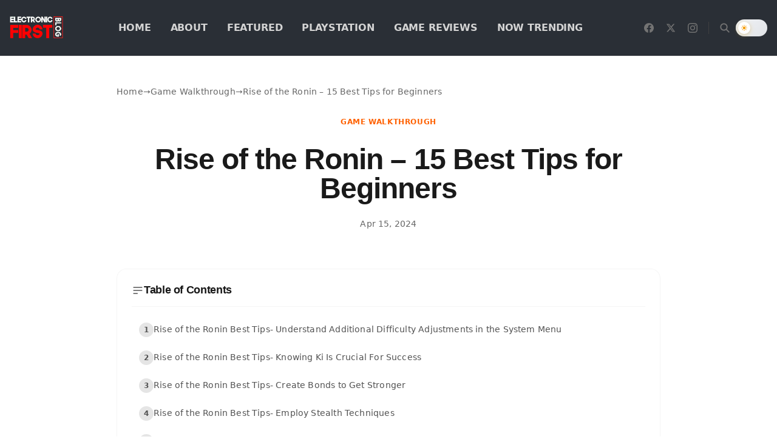

--- FILE ---
content_type: text/html; charset=utf-8
request_url: https://blog.electronicfirst.com/rise-of-the-ronin-15-best-tips-for-beginners
body_size: 42280
content:
<!DOCTYPE html><html lang="en"><head><meta charSet="utf-8"/><meta name="viewport" content="width=device-width, initial-scale=1"/><link rel="preload" as="image" imageSrcSet="/_next/image?url=https%3A%2F%2Fwriteflow-media.s3.amazonaws.com%2Fsites%2F17%2Fmedia%2F2025%2F10%2Fblog-logo-1-min-dg6odW.webp&amp;w=256&amp;q=75 1x, /_next/image?url=https%3A%2F%2Fwriteflow-media.s3.amazonaws.com%2Fsites%2F17%2Fmedia%2F2025%2F10%2Fblog-logo-1-min-dg6odW.webp&amp;w=384&amp;q=75 2x" fetchPriority="high"/><link rel="preload" as="image" imageSrcSet="/_next/image?url=https%3A%2F%2Fwriteflow-media.s3.amazonaws.com%2Fsites%2F17%2Fmedia%2F2025%2F10%2Fblog-logo-1-min-dg6odW.webp&amp;w=256&amp;q=75 1x, /_next/image?url=https%3A%2F%2Fwriteflow-media.s3.amazonaws.com%2Fsites%2F17%2Fmedia%2F2025%2F10%2Fblog-logo-1-min-dg6odW.webp&amp;w=640&amp;q=75 2x" fetchPriority="high"/><link rel="preload" as="image" imageSrcSet="/_next/image?url=https%3A%2F%2Fwriteflow-media.s3.amazonaws.com%2Fsites%2F17%2Fmedia%2F2025%2F10%2Frise-of-the-ronin-ewuOVG.jpg&amp;w=640&amp;q=75 640w, /_next/image?url=https%3A%2F%2Fwriteflow-media.s3.amazonaws.com%2Fsites%2F17%2Fmedia%2F2025%2F10%2Frise-of-the-ronin-ewuOVG.jpg&amp;w=750&amp;q=75 750w, /_next/image?url=https%3A%2F%2Fwriteflow-media.s3.amazonaws.com%2Fsites%2F17%2Fmedia%2F2025%2F10%2Frise-of-the-ronin-ewuOVG.jpg&amp;w=828&amp;q=75 828w, /_next/image?url=https%3A%2F%2Fwriteflow-media.s3.amazonaws.com%2Fsites%2F17%2Fmedia%2F2025%2F10%2Frise-of-the-ronin-ewuOVG.jpg&amp;w=1080&amp;q=75 1080w, /_next/image?url=https%3A%2F%2Fwriteflow-media.s3.amazonaws.com%2Fsites%2F17%2Fmedia%2F2025%2F10%2Frise-of-the-ronin-ewuOVG.jpg&amp;w=1200&amp;q=75 1200w, /_next/image?url=https%3A%2F%2Fwriteflow-media.s3.amazonaws.com%2Fsites%2F17%2Fmedia%2F2025%2F10%2Frise-of-the-ronin-ewuOVG.jpg&amp;w=1920&amp;q=75 1920w, /_next/image?url=https%3A%2F%2Fwriteflow-media.s3.amazonaws.com%2Fsites%2F17%2Fmedia%2F2025%2F10%2Frise-of-the-ronin-ewuOVG.jpg&amp;w=2048&amp;q=75 2048w, /_next/image?url=https%3A%2F%2Fwriteflow-media.s3.amazonaws.com%2Fsites%2F17%2Fmedia%2F2025%2F10%2Frise-of-the-ronin-ewuOVG.jpg&amp;w=3840&amp;q=75 3840w" imageSizes="(min-width: 1024px) 896px, 100vw" fetchPriority="high"/><link rel="stylesheet" href="/_next/static/css/7ebe92e3a34a8c12.css" data-precedence="next"/><link rel="stylesheet" href="/_next/static/css/3028e3c52950d927.css" data-precedence="next"/><link rel="preload" as="script" fetchPriority="low" href="/_next/static/chunks/webpack-d2c1932e221f6c37.js"/><script src="/_next/static/chunks/94c12b52-28918639cfe244a8.js" async=""></script><script src="/_next/static/chunks/842-10ae88b807e5687d.js" async=""></script><script src="/_next/static/chunks/main-app-481f536c93c0f278.js" async=""></script><script src="/_next/static/chunks/812-f0edad9f03e4acfc.js" async=""></script><script src="/_next/static/chunks/750-e054b8395783a957.js" async=""></script><script src="/_next/static/chunks/111-596b40d21dce1d29.js" async=""></script><script src="/_next/static/chunks/app/layout-6c2dbb6fb416ede3.js" async=""></script><script src="/_next/static/chunks/app/error-2ea3d76412983da0.js" async=""></script><script src="/_next/static/chunks/441-cb60cb2a7cc28263.js" async=""></script><script src="/_next/static/chunks/608-d71bfb4190ad6ca5.js" async=""></script><script src="/_next/static/chunks/app/%5Bslug%5D/page-ca28e91d128df06c.js" async=""></script><link rel="preload" href="https://www.googletagmanager.com/gtag/js?id=G-DXX9L9D1V2" as="script"/><meta name="theme-color" media="(prefers-color-scheme: dark)" content="#0a0a0a"/><meta name="theme-color" content="#ffffff"/><meta name="color-scheme" content="light dark"/><title>Rise of the Ronin: Top 15 Tips for Beginners – Electronic First Blog</title><meta name="description" content="Rise of the Ronin can be overwhelming for beginner players, but this Rise of the Ronin best tips for beginners should help them get started."/><meta name="keywords" content="game guide, PC Game, Video Games, Game Walkthrough, Now Trending"/><meta name="robots" content="index, follow"/><meta name="googlebot" content="index, follow, max-video-preview:-1, max-image-preview:large, max-snippet:-1"/><meta name="bingbot" content="index, follow, max-snippet:-1, max-image-preview:large, max-video-preview:-1"/><link rel="canonical" href="https://blog.electronicfirst.com/rise-of-the-ronin-15-best-tips-for-beginners"/><meta name="google-site-verification" content="oe6cFoVfMQWmVYapU8T6Y-O0C4kPmqoY1sDh7bTQ694"/><meta property="og:title" content="Rise of the Ronin: Top 15 Tips for Beginners"/><meta property="og:description" content="Rise of the Ronin can be overwhelming for beginner players, but this Rise of the Ronin best tips for beginners should help them get started."/><meta property="og:url" content="https://blog.electronicfirst.com/rise-of-the-ronin-15-best-tips-for-beginners"/><meta property="og:site_name" content="WriteFlow Blog"/><meta property="og:image" content="https://writeflow-media.s3.amazonaws.com/sites/17/media/2025/10/rise-of-the-ronin-ewuOVG.jpg"/><meta property="og:image:width" content="1200"/><meta property="og:image:height" content="630"/><meta property="og:image:alt" content="Rise of the Ronin – 15 Best Tips for Beginners"/><meta property="og:type" content="article"/><meta property="article:published_time" content="2024-04-15T09:29:31.000000Z"/><meta property="article:author" content="Zaryab Shafiq"/><meta name="twitter:card" content="summary_large_image"/><meta name="twitter:creator" content="@ZaryabShafiq"/><meta name="twitter:title" content="Rise of the Ronin: Top 15 Tips for Beginners"/><meta name="twitter:description" content="Rise of the Ronin can be overwhelming for beginner players, but this Rise of the Ronin best tips for beginners should help them get started."/><meta name="twitter:image" content="https://writeflow-media.s3.amazonaws.com/sites/17/media/2025/10/rise-of-the-ronin-ewuOVG.jpg"/><link rel="shortcut icon" href="https://writeflow-media.s3.amazonaws.com/sites/17/media/2025/10/ef-logo-2022-1024px-latest-EogSIk.png"/><link rel="icon" href="https://writeflow-media.s3.amazonaws.com/sites/17/media/2025/10/ef-logo-2022-1024px-latest-EogSIk.png"/><link rel="apple-touch-icon" href="https://writeflow-media.s3.amazonaws.com/sites/17/media/2025/10/blog-logo-1-min-dg6odW.webp"/><meta name="next-size-adjust"/><script src="/_next/static/chunks/polyfills-78c92fac7aa8fdd8.js" noModule=""></script></head><body class="__variable_f367f3 __variable_eea437 min-h-screen flex flex-col antialiased"><script>!function(){try{var d=document.documentElement,c=d.classList;c.remove('light','dark');var e=localStorage.getItem('theme');if(e){c.add(e|| '')}else{c.add('light');}if(e==='light'||e==='dark'||!e)d.style.colorScheme=e||'light'}catch(t){}}();</script><header class="sticky top-0 z-40 transition-all duration-300 bg-neutral-900 border-b border-neutral-800 backdrop-blur-xl backdrop-saturate-150" role="banner"><div class="container py-3 md:py-4"><div class="flex lg:hidden min-h-[3.25rem] items-center justify-between gap-3"><div class="flex items-center"><button type="button" aria-label="Open navigation" aria-expanded="false" class="inline-flex h-11 w-11 items-center justify-center rounded-lg bg-neutral-100 dark:bg-ef-surface text-neutral-700 dark:text-ef-text border border-neutral-200 dark:border-ef-border transition-all duration-300 hover:bg-ef-primary hover:text-white hover:border-ef-primary hover:scale-105 active:scale-95 focus-visible:outline-none focus-visible:ring-2 focus-visible:ring-ef-primary/50"><svg aria-hidden="true" viewBox="0 0 24 24" class="size-6" focusable="false"><path fill="currentColor" d="M4 6.75A.75.75 0 0 1 4.75 6h14.5a.75.75 0 0 1 0 1.5H4.75A.75.75 0 0 1 4 6.75zm0 5A.75.75 0 0 1 4.75 11h14.5a.75.75 0 0 1 0 1.5H4.75A.75.75 0 0 1 4 11.75zm.75 4.25a.75.75 0 0 0 0 1.5h14.5a.75.75 0 0 0 0-1.5H4.75z"></path></svg></button></div><div class="flex-1 flex justify-center"><a aria-label="Go to homepage" class="flex items-center group transition-all duration-300 hover:opacity-80" href="/"><img alt="Electronic First Blog" fetchPriority="high" width="160" height="50" decoding="async" data-nimg="1" class="h-8 md:h-9 w-auto object-contain transition-transform duration-300 group-hover:scale-[1.02]" style="color:transparent" srcSet="/_next/image?url=https%3A%2F%2Fwriteflow-media.s3.amazonaws.com%2Fsites%2F17%2Fmedia%2F2025%2F10%2Fblog-logo-1-min-dg6odW.webp&amp;w=256&amp;q=75 1x, /_next/image?url=https%3A%2F%2Fwriteflow-media.s3.amazonaws.com%2Fsites%2F17%2Fmedia%2F2025%2F10%2Fblog-logo-1-min-dg6odW.webp&amp;w=384&amp;q=75 2x" src="/_next/image?url=https%3A%2F%2Fwriteflow-media.s3.amazonaws.com%2Fsites%2F17%2Fmedia%2F2025%2F10%2Fblog-logo-1-min-dg6odW.webp&amp;w=384&amp;q=75"/></a></div><div class="flex items-center gap-1.5"><button type="button" aria-label="Open search" class="inline-flex h-10 w-10 items-center justify-center rounded-full transition-all duration-200 text-neutral-400 hover:text-white hover:bg-neutral-800 focus-visible:outline-none focus-visible:ring-2 focus-visible:ring-orange-500/50"><svg class="w-[18px] h-[18px]" fill="none" stroke="currentColor" stroke-width="2.5" viewBox="0 0 24 24"><path stroke-linecap="round" stroke-linejoin="round" d="M21 21l-6-6m2-5a7 7 0 11-14 0 7 7 0 0114 0z"></path></svg></button><div class="w-[52px] h-7 rounded-full bg-neutral-200 dark:bg-neutral-800 animate-pulse"></div></div></div><div class="hidden lg:flex min-h-[3.75rem] items-center gap-10"><div class="flex items-center flex-shrink-0"><a aria-label="Go to homepage" class="flex items-center group transition-all duration-300 hover:opacity-80" href="/"><img alt="Electronic First Blog" fetchPriority="high" width="200" height="60" decoding="async" data-nimg="1" class="h-10 lg:h-11 w-auto object-contain transition-transform duration-300 group-hover:scale-[1.02]" style="color:transparent" srcSet="/_next/image?url=https%3A%2F%2Fwriteflow-media.s3.amazonaws.com%2Fsites%2F17%2Fmedia%2F2025%2F10%2Fblog-logo-1-min-dg6odW.webp&amp;w=256&amp;q=75 1x, /_next/image?url=https%3A%2F%2Fwriteflow-media.s3.amazonaws.com%2Fsites%2F17%2Fmedia%2F2025%2F10%2Fblog-logo-1-min-dg6odW.webp&amp;w=640&amp;q=75 2x" src="/_next/image?url=https%3A%2F%2Fwriteflow-media.s3.amazonaws.com%2Fsites%2F17%2Fmedia%2F2025%2F10%2Fblog-logo-1-min-dg6odW.webp&amp;w=640&amp;q=75"/></a></div><nav class="flex-1 flex items-center justify-center" aria-label="Primary"><ul class="flex items-center gap-1"><li class="relative"><a target="_self" rel="noopener noreferrer" data-active="false" class="group relative inline-flex items-center gap-1.5 px-4 py-2.5 text-[13px] font-semibold uppercase tracking-wide transition-all duration-200 text-neutral-300 hover:text-white" href="https://blog.electronicfirst.com"><span class="relative">Home<span class="absolute -bottom-1 left-0 h-0.5 bg-orange-500 transition-all duration-300 ease-out w-0 group-hover:w-full"></span></span></a></li><li class="relative"><a target="_self" data-active="false" class="group relative inline-flex items-center gap-1.5 px-4 py-2.5 text-[13px] font-semibold uppercase tracking-wide transition-all duration-200 text-neutral-300 hover:text-white" href="/about-us"><span class="relative">About<span class="absolute -bottom-1 left-0 h-0.5 bg-orange-500 transition-all duration-300 ease-out w-0 group-hover:w-full"></span></span></a></li><li class="relative"><a target="_self" data-active="false" class="group relative inline-flex items-center gap-1.5 px-4 py-2.5 text-[13px] font-semibold uppercase tracking-wide transition-all duration-200 text-neutral-300 hover:text-white" href="/category/featured"><span class="relative">Featured<span class="absolute -bottom-1 left-0 h-0.5 bg-orange-500 transition-all duration-300 ease-out w-0 group-hover:w-full"></span></span></a></li><li class="relative"><a target="_self" data-active="false" class="group relative inline-flex items-center gap-1.5 px-4 py-2.5 text-[13px] font-semibold uppercase tracking-wide transition-all duration-200 text-neutral-300 hover:text-white" href="/category/playstation"><span class="relative">Playstation<span class="absolute -bottom-1 left-0 h-0.5 bg-orange-500 transition-all duration-300 ease-out w-0 group-hover:w-full"></span></span></a></li><li class="relative"><a target="_self" data-active="false" class="group relative inline-flex items-center gap-1.5 px-4 py-2.5 text-[13px] font-semibold uppercase tracking-wide transition-all duration-200 text-neutral-300 hover:text-white" href="/category/game-reviews"><span class="relative">Game Reviews<span class="absolute -bottom-1 left-0 h-0.5 bg-orange-500 transition-all duration-300 ease-out w-0 group-hover:w-full"></span></span></a></li><li class="relative"><a target="_self" data-active="false" class="group relative inline-flex items-center gap-1.5 px-4 py-2.5 text-[13px] font-semibold uppercase tracking-wide transition-all duration-200 text-neutral-300 hover:text-white" href="/category/now-trending"><span class="relative">Now Trending<span class="absolute -bottom-1 left-0 h-0.5 bg-orange-500 transition-all duration-300 ease-out w-0 group-hover:w-full"></span></span></a></li></ul></nav><div class="flex items-center gap-1 flex-shrink-0"><a href="https://www.facebook.com/electronicfirst/" target="_blank" rel="noopener noreferrer" aria-label="Facebook" class="inline-flex h-9 w-9 items-center justify-center rounded-full transition-all duration-200 text-neutral-500 hover:text-white hover:bg-neutral-800 focus-visible:outline-none focus-visible:ring-2 focus-visible:ring-orange-500/50"><svg class="w-4 h-4" fill="currentColor" viewBox="0 0 24 24"><path d="M24 12.073c0-6.627-5.373-12-12-12s-12 5.373-12 12c0 5.99 4.388 10.954 10.125 11.854v-8.385H7.078v-3.47h3.047V9.43c0-3.007 1.792-4.669 4.533-4.669 1.312 0 2.686.235 2.686.235v2.953H15.83c-1.491 0-1.956.925-1.956 1.874v2.25h3.328l-.532 3.47h-2.796v8.385C19.612 23.027 24 18.062 24 12.073z"></path></svg></a><a href="https://twitter.com/ElectronicFirst" target="_blank" rel="noopener noreferrer" aria-label="X / Twitter" class="inline-flex h-9 w-9 items-center justify-center rounded-full transition-all duration-200 text-neutral-500 hover:text-white hover:bg-neutral-800 focus-visible:outline-none focus-visible:ring-2 focus-visible:ring-orange-500/50"><svg class="w-4 h-4" fill="currentColor" viewBox="0 0 24 24"><path d="M18.244 2.25h3.308l-7.227 8.26 8.502 11.24H16.17l-5.214-6.817L4.99 21.75H1.68l7.73-8.835L1.254 2.25H8.08l4.713 6.231zm-1.161 17.52h1.833L7.084 4.126H5.117z"></path></svg></a><a href="https://www.instagram.com/electronicfirstcom/" target="_blank" rel="noopener noreferrer" aria-label="Instagram" class="inline-flex h-9 w-9 items-center justify-center rounded-full transition-all duration-200 text-neutral-500 hover:text-white hover:bg-neutral-800 focus-visible:outline-none focus-visible:ring-2 focus-visible:ring-orange-500/50"><svg class="w-4 h-4" fill="currentColor" viewBox="0 0 24 24"><path d="M12 2.163c3.204 0 3.584.012 4.85.07 3.252.148 4.771 1.691 4.919 4.919.058 1.265.069 1.645.069 4.849 0 3.205-.012 3.584-.069 4.849-.149 3.225-1.664 4.771-4.919 4.919-1.266.058-1.644.07-4.85.07-3.204 0-3.584-.012-4.849-.07-3.26-.149-4.771-1.699-4.919-4.92-.058-1.265-.07-1.644-.07-4.849 0-3.204.013-3.583.07-4.849.149-3.227 1.664-4.771 4.919-4.919 1.266-.057 1.645-.069 4.849-.069zm0-2.163c-3.259 0-3.667.014-4.947.072-4.358.2-6.78 2.618-6.98 6.98-.059 1.281-.073 1.689-.073 4.948 0 3.259.014 3.668.072 4.948.2 4.358 2.618 6.78 6.98 6.98 1.281.058 1.689.072 4.948.072 3.259 0 3.668-.014 4.948-.072 4.354-.2 6.782-2.618 6.979-6.98.059-1.28.073-1.689.073-4.948 0-3.259-.014-3.667-.072-4.947-.196-4.354-2.617-6.78-6.979-6.98-1.281-.059-1.69-.073-4.949-.073zm0 5.838c-3.403 0-6.162 2.759-6.162 6.162s2.759 6.163 6.162 6.163 6.162-2.759 6.162-6.163c0-3.403-2.759-6.162-6.162-6.162zm0 10.162c-2.209 0-4-1.79-4-4 0-2.209 1.791-4 4-4s4 1.791 4 4c0 2.21-1.791 4-4 4zm6.406-11.845c-.796 0-1.441.645-1.441 1.44s.645 1.44 1.441 1.44c.795 0 1.439-.645 1.439-1.44s-.644-1.44-1.439-1.44z"></path></svg></a><div class="h-5 w-px bg-neutral-700 mx-2"></div><button type="button" aria-label="Open search" class="inline-flex h-9 w-9 items-center justify-center rounded-full transition-all duration-200 text-neutral-500 hover:text-white hover:bg-neutral-800 focus-visible:outline-none focus-visible:ring-2 focus-visible:ring-orange-500/50"><svg class="w-[18px] h-[18px]" fill="none" stroke="currentColor" stroke-width="2.5" viewBox="0 0 24 24"><path stroke-linecap="round" stroke-linejoin="round" d="M21 21l-6-6m2-5a7 7 0 11-14 0 7 7 0 0114 0z"></path></svg></button><div class="w-[52px] h-7 rounded-full bg-neutral-200 dark:bg-neutral-800 animate-pulse"></div></div></div></div></header><main class="flex-1"><!--$--><div class="container py-8 md:py-12"><script type="application/ld+json">{"@context":"https://schema.org","@type":"Article","headline":"Rise of the Ronin – 15 Best Tips for Beginners","description":"Rise of the Ronin by Team Ninja can be overwhelming for beginner players, but this Rise of the Ronin best tips for beginners should help them get started in this open-world PS5 game.  Release Date March 22, 2024 Platforms Team Ninja Developer PlayStation 5 IGN Rating 7/10 Team Ninja’s latest action title, Rise of the","image":"https://writeflow-media.s3.amazonaws.com/sites/17/media/2025/10/rise-of-the-ronin-ewuOVG.jpg","datePublished":"2024-04-15T09:29:31.000000Z","dateModified":"2025-10-20T19:12:22.000000Z","author":{"@type":"Person","name":"Zaryab Shafiq","image":"[data-uri]"},"publisher":{"@type":"Organization","name":"WriteFlow Blog","logo":{"@type":"ImageObject","url":"https://blog.electronicfirst.com/logo.png"}},"mainEntityOfPage":{"@type":"WebPage","@id":"https://blog.electronicfirst.com/rise-of-the-ronin-15-best-tips-for-beginners"},"articleSection":["Game Walkthrough","Now Trending"],"keywords":"game guide, PC Game, Video Games, Game Walkthrough, Now Trending"}</script><script type="application/ld+json">{"@context":"https://schema.org","@type":"BreadcrumbList","itemListElement":[{"@type":"ListItem","position":1,"name":"Home","item":"https://blog.electronicfirst.com"},{"@type":"ListItem","position":2,"name":"Game Walkthrough","item":"https://blog.electronicfirst.com/category/game-walkthrough"},{"@type":"ListItem","position":3,"name":"Rise of the Ronin – 15 Best Tips for Beginners","item":"https://blog.electronicfirst.com/rise-of-the-ronin-15-best-tips-for-beginners"}]}</script><div class="mx-auto max-w-4xl"><nav aria-label="Breadcrumb" class="mb-6"><ol class="flex items-center gap-2 text-sm text-ef-muted"><li><a class="hover:text-ef-primary transition-colors" href="/">Home</a></li><li aria-hidden="true">→</li><li><a class="hover:text-ef-primary transition-colors" href="/category/game-walkthrough">Game Walkthrough</a></li><li aria-hidden="true">→</li><li class="text-ef-muted/60 truncate">Rise of the Ronin – 15 Best Tips for Beginners</li></ol></nav><article class="space-y-8"><header class="space-y-6 text-center"><div><a class="inline-block px-4 py-1.5 text-xs font-bold uppercase tracking-wider bg-ef-primary/10 text-ef-primary rounded hover:bg-ef-primary/20 transition-colors" href="/category/game-walkthrough">Game Walkthrough</a></div><h1 class="text-3xl md:text-4xl lg:text-5xl font-bold text-ef-text leading-tight">Rise of the Ronin – 15 Best Tips for Beginners</h1><div class="flex items-center justify-center gap-4 text-sm text-ef-muted"><time dateTime="2024-04-15T09:29:31.000000Z">Apr 15, 2024</time></div></header><figure class="relative aspect-[16/9] w-full overflow-hidden rounded-lg"><img alt="Rise of the Ronin – 15 Best Tips for Beginners" fetchPriority="high" decoding="async" data-nimg="fill" class="object-cover" style="position:absolute;height:100%;width:100%;left:0;top:0;right:0;bottom:0;color:transparent" sizes="(min-width: 1024px) 896px, 100vw" srcSet="/_next/image?url=https%3A%2F%2Fwriteflow-media.s3.amazonaws.com%2Fsites%2F17%2Fmedia%2F2025%2F10%2Frise-of-the-ronin-ewuOVG.jpg&amp;w=640&amp;q=75 640w, /_next/image?url=https%3A%2F%2Fwriteflow-media.s3.amazonaws.com%2Fsites%2F17%2Fmedia%2F2025%2F10%2Frise-of-the-ronin-ewuOVG.jpg&amp;w=750&amp;q=75 750w, /_next/image?url=https%3A%2F%2Fwriteflow-media.s3.amazonaws.com%2Fsites%2F17%2Fmedia%2F2025%2F10%2Frise-of-the-ronin-ewuOVG.jpg&amp;w=828&amp;q=75 828w, /_next/image?url=https%3A%2F%2Fwriteflow-media.s3.amazonaws.com%2Fsites%2F17%2Fmedia%2F2025%2F10%2Frise-of-the-ronin-ewuOVG.jpg&amp;w=1080&amp;q=75 1080w, /_next/image?url=https%3A%2F%2Fwriteflow-media.s3.amazonaws.com%2Fsites%2F17%2Fmedia%2F2025%2F10%2Frise-of-the-ronin-ewuOVG.jpg&amp;w=1200&amp;q=75 1200w, /_next/image?url=https%3A%2F%2Fwriteflow-media.s3.amazonaws.com%2Fsites%2F17%2Fmedia%2F2025%2F10%2Frise-of-the-ronin-ewuOVG.jpg&amp;w=1920&amp;q=75 1920w, /_next/image?url=https%3A%2F%2Fwriteflow-media.s3.amazonaws.com%2Fsites%2F17%2Fmedia%2F2025%2F10%2Frise-of-the-ronin-ewuOVG.jpg&amp;w=2048&amp;q=75 2048w, /_next/image?url=https%3A%2F%2Fwriteflow-media.s3.amazonaws.com%2Fsites%2F17%2Fmedia%2F2025%2F10%2Frise-of-the-ronin-ewuOVG.jpg&amp;w=3840&amp;q=75 3840w" src="/_next/image?url=https%3A%2F%2Fwriteflow-media.s3.amazonaws.com%2Fsites%2F17%2Fmedia%2F2025%2F10%2Frise-of-the-ronin-ewuOVG.jpg&amp;w=3840&amp;q=75"/></figure><div class="relative"><div class="hidden lg:block absolute left-[-80px] top-0"><div class="sticky top-24"></div></div><div id="post-content" class="prose prose-lg max-w-none prose-headings:text-ef-text prose-p:text-ef-muted prose-a:text-ef-primary hover:prose-a:text-ef-primary/80 prose-strong:text-ef-text prose-blockquote:border-l-ef-primary prose-blockquote:text-ef-muted prose-code:text-ef-primary prose-code:bg-ef-elev prose-pre:bg-ef-elev prose-pre:text-ef-text prose-img:rounded-lg"><div><p>Rise of the Ronin by Team Ninja can be overwhelming for beginner players, but this Rise of the Ronin best tips for beginners should help them get started in this open-world PS5 game.&nbsp;</p> <table class="has-white-color has-vivid-cyan-blue-background-color has-text-color has-background has-link-color has-fixed-layout"><tbody><tr><td>Release Date</td><td>March 22, 2024</td></tr><tr><td>Platforms</td><td>Team Ninja</td></tr><tr><td>Developer</td><td>PlayStation 5</td></tr><tr><td>IGN Rating</td><td><a href="https://www.ign.com/articles/rise-of-the-ronin-review">7/10</a></td></tr></tbody></table> <div class="wp-block-buttons is-content-justification-center is-layout-flex wp-container-core-buttons-is-layout-16018d1d wp-block-buttons-is-layout-flex"> <div class="wp-block-button"><a class="wp-block-button__link wp-element-button" href="https://www.electronicfirst.com/rise-of-the-ronin-standard-edition-ps5-uk" target="_blank" rel="noreferrer noopener">Buy Rise Of The Ronin</a></div> </div> <img width="1024" height="576" src="https://writeflow-media.s3.amazonaws.com/sites/17/media/2025/10/rise-of-the-ronin-15-best-tips-for-beginners-cRPWHM.webp" alt="Rise of the Ronin- 15 Best Tips for Beginners" class="wp-image-22083"> <p><a href="https://teamninja-studio.com/">Team Ninja&#8217;s</a> latest action title, Rise of the Ronin, is only available on the PS5. It shares similarities with other open-world games, such as T<a href="https://www.nintendo.com/us/store/products/the-legend-of-zelda-breath-of-the-wild-switch/">he Legend of Zelda: Breath of the Wild</a> and <a href="https://www.electronicfirst.com/ghost-of-tsushima-ps4-uk-digital-standard-edition">Ghost of Tsushima</a>. It does, however, also feature unique concepts and a few Souls-like components for good measure. There are a ton of items to be found in the expansive open world. The game&#8217;s ensemble cast also creates opportunities for different types of alliances. Although Rise Of The Ronin&#8217;s features are all excellent, they&#8217;re a lot to take in at once. To help you with this, I&#8217;ll walk you through Rise of the Ronin best tips for beginners I wish I had known before starting the game.</p> <img width="410" height="1024" src="https://writeflow-media.s3.amazonaws.com/sites/17/media/2025/10/rise-of-the-ronin-1-uvumci.jpg" alt="Rise of the Ronin Tips for Beginners" class="wp-image-22184"> <h2 class="wp-block-heading">Rise of the Ronin Best Tips- <strong>Understand Additional Difficulty Adjustments in the System Menu</strong></h2> <img width="1024" height="472" src="https://writeflow-media.s3.amazonaws.com/sites/17/media/2025/10/understand-additional-difficulty-adjustments-in-the-system-menu-E3M5Vg.webp" alt="Rise of the Ronin Best Tips- Understand Additional Difficulty Adjustments in the System Menu" class="wp-image-22088"> <p>First in our list in Rise of the Ronin Best Tips is understand additional difficulty adjustments in the system menu. The three difficulty settings for Rise of the Ronin—Dusk (Medium), Twilight (Hard), and Dawn (Easy)—have previously been shown to you. Enemies are stronger as the difficulty level rises, but they also provide bigger prizes for defeating them. You can always go back to the most recent quest checkpoint or Veiled Edge Banner by switching between difficulties at any moment.</p> <p>The ability to switch up the difficulty in Rise of the Ronin is amazing. That difficulty change might not be sufficient, though, for an action game this violent. Let&#8217;s say you are playing on Dawn difficulty and you run across a challenging quest or an unbeatable boss. In that scenario, Dawn players alone have access to two more difficulty settings. This is how to find them:</p> <ol class="wp-block-list"> <li>To access the Game Menu, use the Options button.</li> <li>Click the System tab, then select Game Settings.</li> <li>The difficulty is controlled by the first three options under the Basic Settings section. These are the available options:</li> <li>Overall Difficulty: There are three difficulty settings available: Dawn, Dusk, and Twilight.</li> <li>Enhanced Health Recovery From Medication (On/Off): Dawn difficulty is the only setting where this additional difficulty adjustment is accessible.</li> <li>Diminished Ki Loss From Attacks (On/Off): This additional challenge modality is only accessible on Dawn difficulty.&nbsp;</li> </ol> <h2 class="wp-block-heading">Rise of the Ronin Best Tips- <strong>Knowing Ki Is Crucial For Success</strong></h2> <img width="1024" height="481" src="https://writeflow-media.s3.amazonaws.com/sites/17/media/2025/10/knowing-ki-is-crucial-for-success-9tynM5.webp" alt="Rise of the Ronin Best Tips- Knowing Ki Is Crucial For Success" class="wp-image-22093"> <p>Your first combat instruction will cover fundamental strikes, blocks, dodges, and Ki even before you meet the Bladesmith. On the other hand, access to the previous foundational approaches will be restricted if you do not grasp Ki. Let&#8217;s recap what Ki is and how it functions now.</p> <p>East Asian culture views Ki as the life force that permeates all living things. The idea is embodied in Rise of the Ronin as the Ki Gauge, a stamina meter that depletes and then replenishes over time in response to certain actions.</p> <p>Among the actions that use up Ki are:</p> <ul class="wp-block-list"> <li>Simple Attacks</li> <li>Guards</li> <li>Martial Arts Proficiency</li> <li>Dodges (Only in combat)</li> <li>Running (just during combat)</li> <li>Swimming in Water</li> <li>Gliding on air</li> </ul> <p>Your character will become helpless and open to being destroyed by your opponent if you run out of Ki. On the other hand, you can deplete your opponent&#8217;s Ki to open the door for an attack. So, it&#8217;s critical to remain cognizant of both your own and your opponent&#8217;s Ki.</p> <p>When it comes to offensive play, you want to break your opponent&#8217;s posture and reduce their Ki by using moves like Countersparks and Martial Skills. Attacking an opponent who has less Ki to counterattack is safer when their Ki is reduced.&nbsp;</p> <p>It&#8217;s crucial to finish a combo string defensively with enough Ki remaining to defend oneself. Guards that are successful use a lot of Ki, therefore it&#8217;s a good idea to dodge to get some distance from your attacker. As soon as your opponent&#8217;s Ki rises, you may expect them to attack. Choose between using aggressive tactics to weaken their Ki or dodging their strikes until they run out of energy.&nbsp;</p> <h2 class="wp-block-heading">Rise of the Ronin Best Tips- <strong>Create Bonds to Get Stronger</strong></h2> <img width="1024" height="470" src="https://writeflow-media.s3.amazonaws.com/sites/17/media/2025/10/bonds-k8G85N.webp" alt="Rise of the Ronin Best Tips- Create Bonds to Get Stronger" class="wp-image-22098"> <p>The prologue of Rise of the Ronin creates the misleading impression that the game is linear and mission-to-mission based. But that&#8217;s not quite accurate. You&#8217;ll find yourself in a big, open world with many of sights to see, people to meet, and things to find once you leave the Kurosu clan. If you&#8217;d like, you can concentrate only on the primary plot missions. But that can leave you unprepared for later in the campaign.</p> <p>Rise Of The Ronin advises you to form bonds with people you meet along the way rather than just moving on to the next story beat. You can create three different kinds of bonds:</p> <ul class="wp-block-list"> <li>Area Bonds uncover hidden things and increase your influence within the community.</li> <li>Character Bonds create allies between you and other characters so you can combat with them and pick up their abilities.</li> <li>Your association with pro- or anti-shogunate groups is strengthened by faction bonds. You can get discounts at bases that are part of the same faction by forming these relationships.</li> </ul> <p>You can see that every kind of relationship has its own special benefits that will enhance your character&#8217;s abilities and arsenal. Moreover, enhancing these connections will provide you with numerous chances to get experience points, acquaint yourself with the game&#8217;s diverse mechanisms, and construct an impressive arsenal of armor and weaponry.&nbsp;</p> <h2 class="wp-block-heading">Rise of the Ronin Best Tips- <strong>Employ Stealth Techniques</strong></h2> <img width="1024" height="474" src="https://writeflow-media.s3.amazonaws.com/sites/17/media/2025/10/stealth-KlM6gr.webp" alt="Employ Stealth Techniques" class="wp-image-22103"> <p>Fighting one person at a time is uncommon in Rise of the Ronin. You&#8217;ll frequently find yourself up against multiple opponents at once. Perhaps there isn&#8217;t much of a risk if you&#8217;re up against a swarm of opponents that are weaker than you. However, fighting high-level adversaries in groups presents extra challenges. How then do you eliminate enemies one by one?</p> <p>The best method for approaching large groups of fighters is to use stealth tactics. One fewer enemy to fight if you can kill them by sneaking up on them. Your mark&#8217;s allies will freak out if they see them being killed. In fight, you will have the advantage because of this panic.&nbsp;</p> <p>There are many different methods for killing enemies. Only in the early stages of the campaign will you be able to sneak up on opponents. But once you pick up new abilities and technology, you can use your glider to kill foes from above or your grapple hook to get them in close enough to kill you without setting off other people.</p> <h2 class="wp-block-heading"><strong>To Improve Your New Weapons, Disassemble Your Old Ones</strong></h2> <img width="1024" height="485" src="https://writeflow-media.s3.amazonaws.com/sites/17/media/2025/10/to-improve-your-new-weapons-disassemble-your-old-ones-xu52qC.webp" alt="To Improve Your New Weapons, Disassemble Your Old Ones" class="wp-image-22108"> <p>Rise Of The Ronin is a game that will provide you lots of drops. There are a lot of weapon and armor pieces in these drops. You&#8217;ll probably gather a lot of Standard rank things that you&#8217;ll never use and a few Excellent and Exquisite goods that you&#8217;ll eventually include into your regular weapon rotation when you gather more weapons and armor.</p> <p>When you have enough trustworthy high-level weapons, what use is it to collect all these low-level ones? Any Blacksmith will demonstrate to you how disassembling such low-ranking weapons will enhance your primary weapons.&nbsp;</p> <p>To upgrade most weapons, you need to pay a charge and have a certain amount of Iron Ores. Finding iron ores is more difficult, even though there are numerous ways to earn cash. Fortunately, you may upgrade your primary weapons to higher levels by disassembling old weapons to obtain enough iron ores.&nbsp;</p> <h2 class="wp-block-heading"><strong>Use Skill Points To Get New Abilities</strong></h2> <img width="1024" height="444" src="https://writeflow-media.s3.amazonaws.com/sites/17/media/2025/10/use-skill-points-to-get-new-abilities-wzZBvH.webp" alt="Use Skill Points To Get New Abilities" class="wp-image-22113"> <p>If you disregard your skill trees, Rise Of The Ronin won&#8217;t give you everything it has to offer. Strength, Dexterity, Charm, Intellect, and Strength are the Primary Stats that have the most useful tools both on and off the battlefield.</p> <p>Without leveling up your Strength skill tree, you won&#8217;t be able to use combat maneuvers like mid-air and unarmed countersparks. There are multiple new talents and upgrades available for sub-weapons such as revolvers, rifles, and shuriken on the Dexterity and Intellect trees.&nbsp;</p> <p>There are several ways that building your skill trees can enhance your regular interactions. Speechcrafts like Liar (Charm), Persuade (Intellect), and Intimidate (Strength) are among them that you can study. In addition, you can obtain exclusive store discounts or raise your bond acquisition rate.</p> <p>The possibilities that become available to you when you use your Rare Skill Points and Skill Points are far greater than what the previous examples show!&nbsp;</p> <h2 class="wp-block-heading"><strong>Combat Tips and Tricks</strong></h2> <p>Combat in Rise of the Ronin will alter as you acquire new fighting techniques and develop relationships with other friends. In light of this, after you&#8217;ve successfully navigated the first few hours of your adventure, here are some advanced combat tips and methods to aid you.</p> <h3 class="wp-block-heading"><strong>Form a bond with specific NPCs</strong></h3> <img width="1024" height="485" src="https://writeflow-media.s3.amazonaws.com/sites/17/media/2025/10/form-a-bond-with-specific-npcs-Qka07c.webp" alt="Form a bond with specific NPCs" class="wp-image-22118"> <p>You won&#8217;t have access to every combat style and stance at first. As you progress through the game, you will be able to learn more, but it will take work. You must form bonds with specific NPCs or vanquish Fugitives in the various areas in order to unlock battle techniques.&nbsp;</p> <h3 class="wp-block-heading"><strong>Select your finest weapon, then make frequent use of it</strong></h3> <p>You can acquire new Martial Skills by becoming more skilled with a weapon type as you use it more frequently. You can acquire up to three martial skills (given to R1+Square, R1+Triangle, and R1+X) for each battle style. You can add a Veiled Art to the R1+Circle slot if you become a Master in a certain combat style. Veiled Arts are Martial Skills that you had already acquired from similar weapons (e.g. Paired Swords, Saber, Odachi, etc.)</p> <h3 class="wp-block-heading"><strong>When you&#8217;re locked onto an enemy, use R1 to determine which stance works best against them</strong></h3> <p>To provide yourself versatility, it&#8217;s often a good idea to equip a Ten, Chi, and Jin stance for each type of weapon. Then, when engaged in action, you can view the three available combat styles by holding down the R1 button and determining which is most useful. Once more, less effective stances will be indicated by red arrows; equally effective stances will be shown by white arrows; and optimal stances will be indicated by blue arrows. If you need to switch up your combat approach, use the right stick.&nbsp;</p> <h3 class="wp-block-heading"><strong>Aim for a red circle</strong></h3> <p>A red circle will show up when your headshot is exactly aligned. A white circle will emerge when you shoot a ranged weapon at an enemy. This will become red when you hover above an enemy&#8217;s head, just in time for a lethal headshot. But first, you must remove any helmets or hats that an adversary may be wearing!</p> <h3 class="wp-block-heading"><strong>Use the Detector</strong></h3> <img width="1024" height="478" src="https://writeflow-media.s3.amazonaws.com/sites/17/media/2025/10/detector-et2izs.webp" alt="Use the Detector" class="wp-image-22123"> <p>Do you want to quietly destroy enemy outposts? Spend some time using the Detector that Igashichi Iizuka can provide you with to find out how many adversaries are in your immediate vicinity. After that, locate a vantage point and start locking on your adversaries. Press R1 to switch between your postures and weapons and learn which adversary is vulnerable to different assault strategies. This can help you prepare ahead of time because it can be difficult to switch to what you need in the thick of a battle.&nbsp;</p> <h3 class="wp-block-heading"><strong>Unlock the skill &#8220;Flash Attack&nbsp;</strong></h3> <p>Activate the &#8220;Flash Attack&#8221; skill located beneath the first row of the Strength Stats. This will enable you to hold R1 and press Up on the D-Pad to launch an attack that will automatically switch out your primary weapon and launch an attack with your other equipped melee weapon. This is a very useful way to maintain your aggression because the third hit of a combo usually results in a significant delay; however, by using Flash Attacks, you can continue to use your combo for as long as your stamina permits. If you continue to invest in this skill, you will be able to enhance the damage by 12% as well as increase your recovery of Ki by 50% when you effectively execute it.</p> <h3 class="wp-block-heading"><strong>Unlock and train at Dojos</strong></h3> <p>This is where you may practice training against allies, which is a great way to gauge how well you do against different fighting techniques. For example, consider taking on Ryoma if you usually find it difficult to defeat opponents who are holding katanas. You will have more opportunities to study the moves that are being used against you because you will both be using wooden swords, which will reduce the amount of health loss when you are hit. Not only is training in dojos beneficial for developing muscle memory for fighting against that specific weapon type, but it also strengthens your bond and favor with the opponents&#8217; allies!&nbsp;</p> <h3 class="wp-block-heading"><strong>When on a mission, swap amongst your allies</strong></h3> <img width="1024" height="479" src="https://writeflow-media.s3.amazonaws.com/sites/17/media/2025/10/when-on-a-mission-swap-amongst-your-allies-HilkPK.webp" alt="When on a mission, swap amongst your allies" class="wp-image-22128"> <p>It is beneficial to swap around the allies you select to bring on missions with you if you are playing the game alone. This is especially true in the game&#8217;s initial chapter, when your teammates will have battle styles that you haven&#8217;t yet unlocked. This is how to handle it when an ally defeats a difficult boss with the appropriate battle style while you lack it. Additionally, it works well if your stamina (Ki) runs low because you may allow your AI self to replenish it while maintaining pressure with a new body.</p> <p>Visit <a href="https://blog.electronicfirst.com/5-things-we-know-about-rise-of-the-ronin/">5 Things We Know About Rise of the Ronin</a> to learn more about the game, which will give you an advantage over other players in the new open-world PS5 title.</p> <h2 class="wp-block-heading"><strong>Buy Cheap Rise of the Ronin</strong></h2> <p>Look no further than Electronic First if you’re searching for&nbsp;<a href="https://www.electronicfirst.com/rise-of-the-ronin-standard-edition-ps5-uk">cheap Rise of the Ronin.</a> They’re offering a great deals on it</p> <p>You should check out&nbsp;<a href="https://www.electronicfirst.com/">Electronic First</a>, a reputable online games retailer. So visit Electronic First and take advantage of some fantastic deals on your preferred games! Enjoy your shopping!</p> <p>Also if you’re interested in earning with Electronic First as soon as today, check out our&nbsp;<a href="https://www.electronicfirst.com/affiliate-program">affiliate program.</a>&nbsp;You can share your link with friends, family or anyone. Sign up today to reap the rewards!</p></div></div></div><div class="pt-8 border-t border-ef-border"><div class="flex flex-wrap gap-2"><a class="px-3 py-1 text-sm font-medium bg-ef-elev text-ef-text rounded hover:bg-ef-primary hover:text-white transition-colors" href="/tag/game-guide">#<!-- -->game guide</a><a class="px-3 py-1 text-sm font-medium bg-ef-elev text-ef-text rounded hover:bg-ef-primary hover:text-white transition-colors" href="/tag/pc-game">#<!-- -->PC Game</a><a class="px-3 py-1 text-sm font-medium bg-ef-elev text-ef-text rounded hover:bg-ef-primary hover:text-white transition-colors" href="/tag/video-games">#<!-- -->Video Games</a></div></div></article><div class="mt-12 pt-12 border-t border-ef-border"><div class="border border-neutral-200/40 dark:border-neutral-800/60 rounded-2xl p-6 md:p-8 bg-white/70 dark:bg-neutral-900/60 backdrop-blur-sm "><div class="flex items-start gap-4 md:gap-6"><div class="relative"><img alt="Zaryab Shafiq" width="80" height="80" decoding="async" data-nimg="1" class="rounded-full ring-2 ring-neutral-200/60 dark:ring-neutral-700/60 object-cover" style="color:transparent" src="[data-uri]"/><div class="absolute -bottom-1 -right-1 w-6 h-6 bg-green-500 rounded-full ring-2 ring-white dark:ring-neutral-900"></div></div><div class="flex-1 min-w-0"><h4 class="text-lg md:text-xl font-semibold text-neutral-900 dark:text-white mb-2">About <!-- -->Zaryab Shafiq</h4><p class="text-sm md:text-base text-neutral-500 dark:text-neutral-400 italic">Zaryab Shafiq<!-- --> is a contributor to this blog.</p></div></div></div></div><div class="mt-12"><h2 class="text-2xl md:text-3xl font-bold text-ef-text text-center mb-8">Related Posts</h2><div class=""><div class="grid grid-cols-1 md:grid-cols-2 lg:grid-cols-3 gap-6"><article class="group"><a class="block space-y-3" href="/how-to-fix-battlefield-6-direct-x-error"><figure class="relative aspect-[16/10] w-full overflow-hidden rounded-lg"><img alt="How To Fix Battlefield 6 Direct X Error?" loading="lazy" decoding="async" data-nimg="fill" class="object-cover transition-transform duration-500 group-hover:scale-105" style="position:absolute;height:100%;width:100%;left:0;top:0;right:0;bottom:0;color:transparent" sizes="(min-width: 1024px) 33vw, (min-width: 768px) 50vw, 100vw" srcSet="/_next/image?url=https%3A%2F%2Fwriteflow-media.s3.amazonaws.com%2Fsites%2F17%2Fmedia%2F2025%2F12%2Fhow-to-fix-battlefield-6-direct-x-error-6NXSSZ.webp&amp;w=256&amp;q=75 256w, /_next/image?url=https%3A%2F%2Fwriteflow-media.s3.amazonaws.com%2Fsites%2F17%2Fmedia%2F2025%2F12%2Fhow-to-fix-battlefield-6-direct-x-error-6NXSSZ.webp&amp;w=384&amp;q=75 384w, /_next/image?url=https%3A%2F%2Fwriteflow-media.s3.amazonaws.com%2Fsites%2F17%2Fmedia%2F2025%2F12%2Fhow-to-fix-battlefield-6-direct-x-error-6NXSSZ.webp&amp;w=640&amp;q=75 640w, /_next/image?url=https%3A%2F%2Fwriteflow-media.s3.amazonaws.com%2Fsites%2F17%2Fmedia%2F2025%2F12%2Fhow-to-fix-battlefield-6-direct-x-error-6NXSSZ.webp&amp;w=750&amp;q=75 750w, /_next/image?url=https%3A%2F%2Fwriteflow-media.s3.amazonaws.com%2Fsites%2F17%2Fmedia%2F2025%2F12%2Fhow-to-fix-battlefield-6-direct-x-error-6NXSSZ.webp&amp;w=828&amp;q=75 828w, /_next/image?url=https%3A%2F%2Fwriteflow-media.s3.amazonaws.com%2Fsites%2F17%2Fmedia%2F2025%2F12%2Fhow-to-fix-battlefield-6-direct-x-error-6NXSSZ.webp&amp;w=1080&amp;q=75 1080w, /_next/image?url=https%3A%2F%2Fwriteflow-media.s3.amazonaws.com%2Fsites%2F17%2Fmedia%2F2025%2F12%2Fhow-to-fix-battlefield-6-direct-x-error-6NXSSZ.webp&amp;w=1200&amp;q=75 1200w, /_next/image?url=https%3A%2F%2Fwriteflow-media.s3.amazonaws.com%2Fsites%2F17%2Fmedia%2F2025%2F12%2Fhow-to-fix-battlefield-6-direct-x-error-6NXSSZ.webp&amp;w=1920&amp;q=75 1920w, /_next/image?url=https%3A%2F%2Fwriteflow-media.s3.amazonaws.com%2Fsites%2F17%2Fmedia%2F2025%2F12%2Fhow-to-fix-battlefield-6-direct-x-error-6NXSSZ.webp&amp;w=2048&amp;q=75 2048w, /_next/image?url=https%3A%2F%2Fwriteflow-media.s3.amazonaws.com%2Fsites%2F17%2Fmedia%2F2025%2F12%2Fhow-to-fix-battlefield-6-direct-x-error-6NXSSZ.webp&amp;w=3840&amp;q=75 3840w" src="/_next/image?url=https%3A%2F%2Fwriteflow-media.s3.amazonaws.com%2Fsites%2F17%2Fmedia%2F2025%2F12%2Fhow-to-fix-battlefield-6-direct-x-error-6NXSSZ.webp&amp;w=3840&amp;q=75"/></figure><div class="space-y-2"><span class="inline-block text-xs font-bold uppercase tracking-wider text-ef-primary">Game Walkthrough</span><h3 class="text-base md:text-lg font-bold text-ef-text leading-snug group-hover:text-ef-primary transition-colors duration-300 line-clamp-2">How To Fix Battlefield 6 Direct X Error?</h3><div class="flex items-center gap-2 text-xs text-ef-muted"><time dateTime="2025-12-01T13:44:08.000Z">Dec 1, 2025</time></div></div></a></article><article class="group"><a class="block space-y-3" href="/echoes-of-the-end-beginner-tips-tricks"><figure class="relative aspect-[16/10] w-full overflow-hidden rounded-lg"><img alt="Echoes Of The End Beginner Tips &amp; Tricks" loading="lazy" decoding="async" data-nimg="fill" class="object-cover transition-transform duration-500 group-hover:scale-105" style="position:absolute;height:100%;width:100%;left:0;top:0;right:0;bottom:0;color:transparent" sizes="(min-width: 1024px) 33vw, (min-width: 768px) 50vw, 100vw" srcSet="/_next/image?url=https%3A%2F%2Fwriteflow-media.s3.amazonaws.com%2Fsites%2F17%2Fmedia%2F2025%2F10%2Fechoes-of-the-end-beginner-tips-and-tricks-a4MXT9.webp&amp;w=256&amp;q=75 256w, /_next/image?url=https%3A%2F%2Fwriteflow-media.s3.amazonaws.com%2Fsites%2F17%2Fmedia%2F2025%2F10%2Fechoes-of-the-end-beginner-tips-and-tricks-a4MXT9.webp&amp;w=384&amp;q=75 384w, /_next/image?url=https%3A%2F%2Fwriteflow-media.s3.amazonaws.com%2Fsites%2F17%2Fmedia%2F2025%2F10%2Fechoes-of-the-end-beginner-tips-and-tricks-a4MXT9.webp&amp;w=640&amp;q=75 640w, /_next/image?url=https%3A%2F%2Fwriteflow-media.s3.amazonaws.com%2Fsites%2F17%2Fmedia%2F2025%2F10%2Fechoes-of-the-end-beginner-tips-and-tricks-a4MXT9.webp&amp;w=750&amp;q=75 750w, /_next/image?url=https%3A%2F%2Fwriteflow-media.s3.amazonaws.com%2Fsites%2F17%2Fmedia%2F2025%2F10%2Fechoes-of-the-end-beginner-tips-and-tricks-a4MXT9.webp&amp;w=828&amp;q=75 828w, /_next/image?url=https%3A%2F%2Fwriteflow-media.s3.amazonaws.com%2Fsites%2F17%2Fmedia%2F2025%2F10%2Fechoes-of-the-end-beginner-tips-and-tricks-a4MXT9.webp&amp;w=1080&amp;q=75 1080w, /_next/image?url=https%3A%2F%2Fwriteflow-media.s3.amazonaws.com%2Fsites%2F17%2Fmedia%2F2025%2F10%2Fechoes-of-the-end-beginner-tips-and-tricks-a4MXT9.webp&amp;w=1200&amp;q=75 1200w, /_next/image?url=https%3A%2F%2Fwriteflow-media.s3.amazonaws.com%2Fsites%2F17%2Fmedia%2F2025%2F10%2Fechoes-of-the-end-beginner-tips-and-tricks-a4MXT9.webp&amp;w=1920&amp;q=75 1920w, /_next/image?url=https%3A%2F%2Fwriteflow-media.s3.amazonaws.com%2Fsites%2F17%2Fmedia%2F2025%2F10%2Fechoes-of-the-end-beginner-tips-and-tricks-a4MXT9.webp&amp;w=2048&amp;q=75 2048w, /_next/image?url=https%3A%2F%2Fwriteflow-media.s3.amazonaws.com%2Fsites%2F17%2Fmedia%2F2025%2F10%2Fechoes-of-the-end-beginner-tips-and-tricks-a4MXT9.webp&amp;w=3840&amp;q=75 3840w" src="/_next/image?url=https%3A%2F%2Fwriteflow-media.s3.amazonaws.com%2Fsites%2F17%2Fmedia%2F2025%2F10%2Fechoes-of-the-end-beginner-tips-and-tricks-a4MXT9.webp&amp;w=3840&amp;q=75"/></figure><div class="space-y-2"><span class="inline-block text-xs font-bold uppercase tracking-wider text-ef-primary">Game Walkthrough</span><h3 class="text-base md:text-lg font-bold text-ef-text leading-snug group-hover:text-ef-primary transition-colors duration-300 line-clamp-2">Echoes Of The End Beginner Tips &amp; Tricks</h3><div class="flex items-center gap-2 text-xs text-ef-muted"><time dateTime="2025-08-13T19:06:21.000Z">Aug 13, 2025</time></div></div></a></article><article class="group"><a class="block space-y-3" href="/tips-to-complete-wisdom-of-the-ages-in-oblivion-remastered"><figure class="relative aspect-[16/10] w-full overflow-hidden rounded-lg"><img alt="Tips To Complete Wisdom of the Ages In Oblivion Remastered" loading="lazy" decoding="async" data-nimg="fill" class="object-cover transition-transform duration-500 group-hover:scale-105" style="position:absolute;height:100%;width:100%;left:0;top:0;right:0;bottom:0;color:transparent" sizes="(min-width: 1024px) 33vw, (min-width: 768px) 50vw, 100vw" srcSet="/_next/image?url=https%3A%2F%2Fwriteflow-media.s3.amazonaws.com%2Fsites%2F17%2Fmedia%2F2025%2F10%2Ftips-to-complete-wisdom-of-the-ages-in-oblivion-remastered-XpFJd6.webp&amp;w=256&amp;q=75 256w, /_next/image?url=https%3A%2F%2Fwriteflow-media.s3.amazonaws.com%2Fsites%2F17%2Fmedia%2F2025%2F10%2Ftips-to-complete-wisdom-of-the-ages-in-oblivion-remastered-XpFJd6.webp&amp;w=384&amp;q=75 384w, /_next/image?url=https%3A%2F%2Fwriteflow-media.s3.amazonaws.com%2Fsites%2F17%2Fmedia%2F2025%2F10%2Ftips-to-complete-wisdom-of-the-ages-in-oblivion-remastered-XpFJd6.webp&amp;w=640&amp;q=75 640w, /_next/image?url=https%3A%2F%2Fwriteflow-media.s3.amazonaws.com%2Fsites%2F17%2Fmedia%2F2025%2F10%2Ftips-to-complete-wisdom-of-the-ages-in-oblivion-remastered-XpFJd6.webp&amp;w=750&amp;q=75 750w, /_next/image?url=https%3A%2F%2Fwriteflow-media.s3.amazonaws.com%2Fsites%2F17%2Fmedia%2F2025%2F10%2Ftips-to-complete-wisdom-of-the-ages-in-oblivion-remastered-XpFJd6.webp&amp;w=828&amp;q=75 828w, /_next/image?url=https%3A%2F%2Fwriteflow-media.s3.amazonaws.com%2Fsites%2F17%2Fmedia%2F2025%2F10%2Ftips-to-complete-wisdom-of-the-ages-in-oblivion-remastered-XpFJd6.webp&amp;w=1080&amp;q=75 1080w, /_next/image?url=https%3A%2F%2Fwriteflow-media.s3.amazonaws.com%2Fsites%2F17%2Fmedia%2F2025%2F10%2Ftips-to-complete-wisdom-of-the-ages-in-oblivion-remastered-XpFJd6.webp&amp;w=1200&amp;q=75 1200w, /_next/image?url=https%3A%2F%2Fwriteflow-media.s3.amazonaws.com%2Fsites%2F17%2Fmedia%2F2025%2F10%2Ftips-to-complete-wisdom-of-the-ages-in-oblivion-remastered-XpFJd6.webp&amp;w=1920&amp;q=75 1920w, /_next/image?url=https%3A%2F%2Fwriteflow-media.s3.amazonaws.com%2Fsites%2F17%2Fmedia%2F2025%2F10%2Ftips-to-complete-wisdom-of-the-ages-in-oblivion-remastered-XpFJd6.webp&amp;w=2048&amp;q=75 2048w, /_next/image?url=https%3A%2F%2Fwriteflow-media.s3.amazonaws.com%2Fsites%2F17%2Fmedia%2F2025%2F10%2Ftips-to-complete-wisdom-of-the-ages-in-oblivion-remastered-XpFJd6.webp&amp;w=3840&amp;q=75 3840w" src="/_next/image?url=https%3A%2F%2Fwriteflow-media.s3.amazonaws.com%2Fsites%2F17%2Fmedia%2F2025%2F10%2Ftips-to-complete-wisdom-of-the-ages-in-oblivion-remastered-XpFJd6.webp&amp;w=3840&amp;q=75"/></figure><div class="space-y-2"><span class="inline-block text-xs font-bold uppercase tracking-wider text-ef-primary">Game Walkthrough</span><h3 class="text-base md:text-lg font-bold text-ef-text leading-snug group-hover:text-ef-primary transition-colors duration-300 line-clamp-2">Tips To Complete Wisdom of the Ages In Oblivion Remastered</h3><div class="flex items-center gap-2 text-xs text-ef-muted"><time dateTime="2025-07-29T18:05:28.000Z">Jul 29, 2025</time></div></div></a></article></div></div></div><div class="mt-12"><div class="space-y-12 "><div class="border border-neutral-200/40 dark:border-neutral-800/60 rounded-2xl p-6 md:p-8 bg-white/70 dark:bg-neutral-900/60 backdrop-blur-sm "><h3 class="text-xl md:text-2xl font-semibold text-neutral-900 dark:text-white mb-6">Leave a Comment</h3><form class="space-y-6"><div class="grid grid-cols-1 md:grid-cols-2 gap-4"><div><label for="name" class="block text-sm font-medium text-neutral-700 dark:text-neutral-300 mb-2">Name *</label><input type="text" id="name" required="" class="w-full px-4 py-3 rounded-lg border border-neutral-200/60 dark:border-neutral-700/60 bg-white dark:bg-neutral-800/60 text-neutral-900 dark:text-white focus:outline-none comment-form-input transition-all duration-200" placeholder="Your full name" name="name" value=""/></div><div><label for="email" class="block text-sm font-medium text-neutral-700 dark:text-neutral-300 mb-2">Email *</label><input type="email" id="email" required="" class="w-full px-4 py-3 rounded-lg border border-neutral-200/60 dark:border-neutral-700/60 bg-white dark:bg-neutral-800/60 text-neutral-900 dark:text-white focus:outline-none comment-form-input transition-all duration-200" placeholder="your.email@example.com" name="email" value=""/></div></div><div><label for="website" class="block text-sm font-medium text-neutral-700 dark:text-neutral-300 mb-2">Website <span class="text-neutral-500">(optional)</span></label><input type="url" id="website" class="w-full px-4 py-3 rounded-lg border border-neutral-200/60 dark:border-neutral-700/60 bg-white dark:bg-neutral-800/60 text-neutral-900 dark:text-white focus:outline-none focus:ring-2 focus:ring-primary/20 focus:border-primary transition-all duration-200" placeholder="https://yourwebsite.com" name="website" value=""/></div><div><label for="comment" class="block text-sm font-medium text-neutral-700 dark:text-neutral-300 mb-2">Comment *</label><textarea id="comment" name="comment" required="" rows="5" class="w-full px-4 py-3 rounded-lg border border-neutral-200/60 dark:border-neutral-700/60 bg-white dark:bg-neutral-800/60 text-neutral-900 dark:text-white focus:outline-none comment-form-input transition-all duration-200 resize-vertical" placeholder="Share your thoughts..."></textarea></div><div class="flex items-center justify-between pt-4"><p class="text-sm text-neutral-500 dark:text-neutral-400">Your email address will not be published.</p><button type="submit" style="background-color:var(--accent);color:white" class="px-6 py-3 font-medium rounded-lg disabled:opacity-50 disabled:cursor-not-allowed transition-all duration-200 hover:scale-105 hover:shadow-lg focus:outline-none focus:ring-2 focus:ring-blue-200">Post Comment</button></div></form></div></div></div><div class="lg:hidden mt-8 pt-8 border-t border-ef-border"></div></div></div><!--/$--></main><footer class="mt-20 border-t border-ef-border text-ef-text"><div class="container py-16"><nav class="grid grid-cols-1 gap-10 sm:grid-cols-2 lg:grid-cols-4 mb-12 pb-12 border-b border-neutral-800/30 dark:border-neutral-700/30" aria-label="Footer navigation"><div><h3 class="text-sm font-semibold uppercase tracking-[0.24em] text-ef-text mb-4">Electronic First Blog</h3><ul class="space-y-2.5"><li><a class="text-sm text-ef-muted hover:text-ef-primary transition-colors duration-300" href="/about-us">About Us</a></li><li><a href="https://www.electronicfirst.com/trustworthy" target="_blank" rel="noopener noreferrer" class="text-sm text-ef-muted hover:text-ef-primary transition-colors duration-300">Trustworthy</a></li><li><a href="https://www.electronicfirst.com/legit" target="_blank" rel="noopener noreferrer" class="text-sm text-ef-muted hover:text-ef-primary transition-colors duration-300">legit</a></li><li><a href="https://www.electronicfirst.com/privacy-policy" target="_blank" rel="noopener noreferrer" class="text-sm text-ef-muted hover:text-ef-primary transition-colors duration-300">Privacy Policy</a></li><li><a href="https://www.electronicfirst.com/terms-and-conditions" target="_blank" rel="noopener noreferrer" class="text-sm text-ef-muted hover:text-ef-primary transition-colors duration-300">Terms &amp; Conditions</a></li><li><a href="https://www.electronicfirst.com/return-refund-policy" target="_blank" rel="noopener noreferrer" class="text-sm text-ef-muted hover:text-ef-primary transition-colors duration-300">Return and Refund Policy</a></li></ul></div><div><h3 class="text-sm font-semibold uppercase tracking-[0.24em] text-ef-text mb-4">Popular Categories</h3><ul class="space-y-2.5"><li><a class="text-sm text-ef-muted hover:text-ef-primary transition-colors duration-300" href="/category/featured">Featured</a></li><li><a class="text-sm text-ef-muted hover:text-ef-primary transition-colors duration-300" href="/category/game-reviews">Game Reviews</a></li><li><a class="text-sm text-ef-muted hover:text-ef-primary transition-colors duration-300" href="/category/game-walkthrough">Game Walkthrough</a></li><li><a class="text-sm text-ef-muted hover:text-ef-primary transition-colors duration-300" href="/category/playstation">Playstation</a></li><li><a class="text-sm text-ef-muted hover:text-ef-primary transition-colors duration-300" href="/category/now-trending">Now Trending</a></li></ul></div><div><h3 class="text-sm font-semibold uppercase tracking-[0.24em] text-ef-text mb-4">Software</h3><ul class="space-y-2.5"><li><a href="https://www.electronicfirst.com/software" target="_blank" rel="noopener noreferrer" class="text-sm text-ef-muted hover:text-ef-primary transition-colors duration-300">All Software</a></li><li><a href="https://www.electronicfirst.com/anti-virus" target="_blank" rel="noopener noreferrer" class="text-sm text-ef-muted hover:text-ef-primary transition-colors duration-300">Anti-Virus</a></li><li><a href="https://www.electronicfirst.com/bundles/software-single-pc" target="_blank" rel="noopener noreferrer" class="text-sm text-ef-muted hover:text-ef-primary transition-colors duration-300">1 PC Bundles</a></li><li><a href="https://www.electronicfirst.com/bundles/software?" target="_blank" rel="noopener noreferrer" class="text-sm text-ef-muted hover:text-ef-primary transition-colors duration-300">Bulk Bundles</a></li></ul></div><div><h3 class="text-sm font-semibold uppercase tracking-[0.24em] text-ef-text mb-4">Top Deals</h3><ul class="space-y-2.5"><li><a href="https://www.electronicfirst.com/spotify-1month-premium-account" target="_blank" rel="noopener noreferrer" class="text-sm text-ef-muted hover:text-ef-primary transition-colors duration-300">Spotify 1-month Premium Account</a></li><li><a href="https://www.electronicfirst.com/rust-steam-pre-loaded-account" target="_blank" rel="noopener noreferrer" class="text-sm text-ef-muted hover:text-ef-primary transition-colors duration-300">Rust PC Steam Preloaded Account</a></li><li><a href="https://www.electronicfirst.com/xbox-game-pass-ultimate-1-month-xbox-one-series-xs-windows-10-cd-key-nonstackable-us/" target="_blank" rel="noopener noreferrer" class="text-sm text-ef-muted hover:text-ef-primary transition-colors duration-300">Xbox Game Pass Ultimate – 1 month US (Non-Stackable)</a></li></ul></div></nav><div class="py-8 mb-8 bg-neutral-900/30 dark:bg-neutral-800/20 rounded-2xl border border-neutral-800/20 dark:border-neutral-700/20 shadow-lg"><div class="flex justify-center mb-6"><a class="inline-block transition-opacity hover:opacity-80" href="/"><img alt="Electronic First Blog" loading="lazy" width="200" height="60" decoding="async" data-nimg="1" class="h-14 w-auto" style="color:transparent" srcSet="/_next/image?url=https%3A%2F%2Fwriteflow-media.s3.amazonaws.com%2Fsites%2F17%2Fmedia%2F2025%2F10%2Fblog-logo-1-min-dg6odW.webp&amp;w=256&amp;q=75 1x, /_next/image?url=https%3A%2F%2Fwriteflow-media.s3.amazonaws.com%2Fsites%2F17%2Fmedia%2F2025%2F10%2Fblog-logo-1-min-dg6odW.webp&amp;w=640&amp;q=75 2x" src="/_next/image?url=https%3A%2F%2Fwriteflow-media.s3.amazonaws.com%2Fsites%2F17%2Fmedia%2F2025%2F10%2Fblog-logo-1-min-dg6odW.webp&amp;w=640&amp;q=75"/></a></div><div class="flex justify-center gap-4"><a href="https://www.facebook.com/electronicfirst/" target="_blank" rel="noopener noreferrer" class="flex items-center justify-center w-12 h-12 rounded-full bg-red-600 text-white transition-all duration-300 hover:scale-110 hover:shadow-xl focus:outline-none focus-visible:ring-4 focus-visible:ring-red-500/50 shadow-md" aria-label="Facebook"><svg class="w-6 h-6" fill="currentColor" viewBox="0 0 24 24" aria-hidden="true"><path fill-rule="evenodd" d="M22 12c0-5.523-4.477-10-10-10S2 6.477 2 12c0 4.991 3.657 9.128 8.438 9.878v-6.987h-2.54V12h2.54V9.797c0-2.506 1.492-3.89 3.777-3.89 1.094 0 2.238.195 2.238.195v2.46h-1.26c-1.243 0-1.63.771-1.63 1.562V12h2.773l-.443 2.89h-2.33v6.988C18.343 21.128 22 16.991 22 12z" clip-rule="evenodd"></path></svg></a><a href="https://twitter.com/ElectronicFirst" target="_blank" rel="noopener noreferrer" class="flex items-center justify-center w-12 h-12 rounded-full bg-red-600 text-white transition-all duration-300 hover:scale-110 hover:shadow-xl focus:outline-none focus-visible:ring-4 focus-visible:ring-red-500/50 shadow-md" aria-label="X / Twitter"><svg class="w-6 h-6" fill="currentColor" viewBox="0 0 24 24" aria-hidden="true"><path d="M18.244 2.25h3.308l-7.227 8.26 8.502 11.24H16.17l-5.214-6.817L4.99 21.75H1.68l7.73-8.835L1.254 2.25H8.08l4.713 6.231zm-1.161 17.52h1.833L7.084 4.126H5.117z"></path></svg></a><a href="https://www.instagram.com/electronicfirstcom/" target="_blank" rel="noopener noreferrer" class="flex items-center justify-center w-12 h-12 rounded-full bg-red-600 text-white transition-all duration-300 hover:scale-110 hover:shadow-xl focus:outline-none focus-visible:ring-4 focus-visible:ring-red-500/50 shadow-md" aria-label="Instagram"><svg class="w-6 h-6" fill="currentColor" viewBox="0 0 24 24" aria-hidden="true"><path fill-rule="evenodd" d="M12.315 2c2.43 0 2.784.013 3.808.06 1.064.049 1.791.218 2.427.465a4.902 4.902 0 011.772 1.153 4.902 4.902 0 011.153 1.772c.247.636.416 1.363.465 2.427.048 1.067.06 1.407.06 4.123v.08c0 2.643-.012 2.987-.06 4.043-.049 1.064-.218 1.791-.465 2.427a4.902 4.902 0 01-1.153 1.772 4.902 4.902 0 01-1.772 1.153c-.636.247-1.363.416-2.427.465-1.067.048-1.407.06-4.123.06h-.08c-2.643 0-2.987-.012-4.043-.06-1.064-.049-1.791-.218-2.427-.465a4.902 4.902 0 01-1.772-1.153 4.902 4.902 0 01-1.153-1.772c-.247-.636-.416-1.363-.465-2.427-.047-1.024-.06-1.379-.06-3.808v-.63c0-2.43.013-2.784.06-3.808.049-1.064.218-1.791.465-2.427a4.902 4.902 0 011.153-1.772A4.902 4.902 0 015.45 2.525c.636-.247 1.363-.416 2.427-.465C8.901 2.013 9.256 2 11.685 2h.63zm-.081 1.802h-.468c-2.456 0-2.784.011-3.807.058-.975.045-1.504.207-1.857.344-.467.182-.8.398-1.15.748-.35.35-.566.683-.748 1.15-.137.353-.3.882-.344 1.857-.047 1.023-.058 1.351-.058 3.807v.468c0 2.456.011 2.784.058 3.807.045.975.207 1.504.344 1.857.182.466.399.8.748 1.15.35.35.683.566 1.15.748.353.137.882.3 1.857.344 1.054.048 1.37.058 4.041.058h.08c2.597 0 2.917-.01 3.96-.058.976-.045 1.505-.207 1.858-.344.466-.182.8-.398 1.15-.748.35-.35.566-.683.748-1.15.137-.353.3-.882.344-1.857.048-1.055.058-1.37.058-4.041v-.08c0-2.597-.01-2.917-.058-3.96-.045-.976-.207-1.505-.344-1.858a3.097 3.097 0 00-.748-1.15 3.098 3.098 0 00-1.15-.748c-.353-.137-.882-.3-1.857-.344-1.023-.047-1.351-.058-3.807-.058zM12 6.865a5.135 5.135 0 110 10.27 5.135 5.135 0 010-10.27zm0 1.802a3.333 3.333 0 100 6.666 3.333 3.333 0 000-6.666zm5.338-3.205a1.2 1.2 0 110 2.4 1.2 1.2 0 010-2.4z" clip-rule="evenodd"></path></svg></a><a href="https://www.linkedin.com/company/electronicfirst" target="_blank" rel="noopener noreferrer" class="flex items-center justify-center w-12 h-12 rounded-full bg-red-600 text-white transition-all duration-300 hover:scale-110 hover:shadow-xl focus:outline-none focus-visible:ring-4 focus-visible:ring-red-500/50 shadow-md" aria-label="LinkedIn"><svg class="w-6 h-6" fill="currentColor" viewBox="0 0 24 24" aria-hidden="true"><path d="M20.447 20.452h-3.554v-5.569c0-1.328-.027-3.037-1.852-3.037-1.853 0-2.136 1.445-2.136 2.939v5.667H9.351V9h3.414v1.561h.046c.477-.9 1.637-1.85 3.37-1.85 3.601 0 4.267 2.37 4.267 5.455v6.286zM5.337 7.433c-1.144 0-2.063-.926-2.063-2.065 0-1.138.92-2.063 2.063-2.063 1.14 0 2.064.925 2.064 2.063 0 1.139-.925 2.065-2.064 2.065zm1.782 13.019H3.555V9h3.564v11.452zM22.225 0H1.771C.792 0 0 .774 0 1.729v20.542C0 23.227.792 24 1.771 24h20.451C23.2 24 24 23.227 24 22.271V1.729C24 .774 23.2 0 22.222 0h.003z"></path></svg></a><a href="https://www.youtube.com/channel/UCEfrW3OqsCDQn4h5Mi41aDQ" target="_blank" rel="noopener noreferrer" class="flex items-center justify-center w-12 h-12 rounded-full bg-red-600 text-white transition-all duration-300 hover:scale-110 hover:shadow-xl focus:outline-none focus-visible:ring-4 focus-visible:ring-red-500/50 shadow-md" aria-label="YouTube"><svg class="w-6 h-6" fill="currentColor" viewBox="0 0 24 24" aria-hidden="true"><path fill-rule="evenodd" d="M19.812 5.418c.861.23 1.538.907 1.768 1.768C21.998 8.746 22 12 22 12s0 3.255-.418 4.814a2.504 2.504 0 0 1-1.768 1.768c-1.56.419-7.814.419-7.814.419s-6.255 0-7.814-.419a2.505 2.505 0 0 1-1.768-1.768C2 15.255 2 12 2 12s0-3.255.417-4.814a2.507 2.507 0 0 1 1.768-1.768C5.744 5 11.998 5 11.998 5s6.255 0 7.814.418ZM15.194 12 10 15V9l5.194 3Z" clip-rule="evenodd"></path></svg></a></div></div><div class="flex flex-col items-center gap-4 text-center py-6 bg-gradient-to-b from-transparent to-neutral-900/10 dark:to-neutral-800/10 rounded-xl"><p class="text-sm text-ef-muted">© <!-- -->2026<!-- --> <!-- -->Electronic First Blog<!-- -->. All rights reserved.</p><a href="#top" class="inline-flex items-center gap-2 text-sm font-medium text-ef-text hover:text-ef-primary transition-colors duration-300 uppercase tracking-wider" aria-label="Back to top"><svg class="w-4 h-4" fill="none" stroke="currentColor" stroke-width="2" viewBox="0 0 24 24"><path stroke-linecap="round" stroke-linejoin="round" d="M5 10l7-7m0 0l7 7m-7-7v18"></path></svg>TOP</a></div></div></footer><script src="/_next/static/chunks/webpack-d2c1932e221f6c37.js" async=""></script><script>(self.__next_f=self.__next_f||[]).push([0]);self.__next_f.push([2,null])</script><script>self.__next_f.push([1,"1:HL[\"/_next/static/media/78d0dd042ac6d54d-s.p.woff2\",\"font\",{\"crossOrigin\":\"\",\"type\":\"font/woff2\"}]\n2:HL[\"/_next/static/media/e4af272ccee01ff0-s.p.woff2\",\"font\",{\"crossOrigin\":\"\",\"type\":\"font/woff2\"}]\n3:HL[\"/_next/static/media/eaead17c7dbfcd5d-s.p.woff2\",\"font\",{\"crossOrigin\":\"\",\"type\":\"font/woff2\"}]\n4:HL[\"/_next/static/css/7ebe92e3a34a8c12.css\",\"style\"]\n5:HL[\"/_next/static/css/3028e3c52950d927.css\",\"style\"]\n"])</script><script>self.__next_f.push([1,"6:I[9148,[],\"\"]\n9:I[6731,[],\"\"]\nb:I[2923,[],\"\"]\ne:I[1304,[],\"\"]\na:[\"slug\",\"rise-of-the-ronin-15-best-tips-for-beginners\",\"d\"]\nf:[]\n"])</script><script>self.__next_f.push([1,"0:[[[\"$\",\"link\",\"0\",{\"rel\":\"stylesheet\",\"href\":\"/_next/static/css/7ebe92e3a34a8c12.css\",\"precedence\":\"next\",\"crossOrigin\":\"$undefined\"}],[\"$\",\"link\",\"1\",{\"rel\":\"stylesheet\",\"href\":\"/_next/static/css/3028e3c52950d927.css\",\"precedence\":\"next\",\"crossOrigin\":\"$undefined\"}]],[\"$\",\"$L6\",null,{\"buildId\":\"0brXZRZnpXL6_hYgByHXL\",\"assetPrefix\":\"\",\"initialCanonicalUrl\":\"/rise-of-the-ronin-15-best-tips-for-beginners\",\"initialTree\":[\"\",{\"children\":[[\"slug\",\"rise-of-the-ronin-15-best-tips-for-beginners\",\"d\"],{\"children\":[\"__PAGE__\",{}]}]},\"$undefined\",\"$undefined\",true],\"initialSeedData\":[\"\",{\"children\":[[\"slug\",\"rise-of-the-ronin-15-best-tips-for-beginners\",\"d\"],{\"children\":[\"__PAGE__\",{},[[\"$L7\",\"$L8\"],null],null]},[\"$\",\"$L9\",null,{\"parallelRouterKey\":\"children\",\"segmentPath\":[\"children\",\"$a\",\"children\"],\"error\":\"$undefined\",\"errorStyles\":\"$undefined\",\"errorScripts\":\"$undefined\",\"template\":[\"$\",\"$Lb\",null,{}],\"templateStyles\":\"$undefined\",\"templateScripts\":\"$undefined\",\"notFound\":\"$undefined\",\"notFoundStyles\":\"$undefined\",\"styles\":null}],null]},[\"$Lc\",null],[[\"$\",\"div\",null,{\"className\":\"container py-12\",\"children\":[\"$\",\"div\",null,{\"className\":\"grid grid-cols-1 gap-6 sm:grid-cols-2 lg:grid-cols-3\",\"children\":[[\"$\",\"div\",null,{\"className\":\"animate-pulse rounded-2xl border border-gray-100 p-4 dark:border-neutral-800\",\"children\":[[\"$\",\"div\",null,{\"className\":\"h-40 w-full rounded-xl bg-gray-200 dark:bg-neutral-800\"}],[\"$\",\"div\",null,{\"className\":\"mt-4 h-4 w-24 rounded bg-gray-200 dark:bg-neutral-800\"}],[\"$\",\"div\",null,{\"className\":\"mt-3 h-6 w-3/4 rounded bg-gray-200 dark:bg-neutral-800\"}],[\"$\",\"div\",null,{\"className\":\"mt-2 h-4 w-full rounded bg-gray-200 dark:bg-neutral-800\"}],[\"$\",\"div\",null,{\"className\":\"mt-2 h-4 w-2/3 rounded bg-gray-200 dark:bg-neutral-800\"}]]}],[\"$\",\"div\",null,{\"className\":\"animate-pulse rounded-2xl border border-gray-100 p-4 dark:border-neutral-800\",\"children\":[[\"$\",\"div\",null,{\"className\":\"h-40 w-full rounded-xl bg-gray-200 dark:bg-neutral-800\"}],[\"$\",\"div\",null,{\"className\":\"mt-4 h-4 w-24 rounded bg-gray-200 dark:bg-neutral-800\"}],[\"$\",\"div\",null,{\"className\":\"mt-3 h-6 w-3/4 rounded bg-gray-200 dark:bg-neutral-800\"}],[\"$\",\"div\",null,{\"className\":\"mt-2 h-4 w-full rounded bg-gray-200 dark:bg-neutral-800\"}],[\"$\",\"div\",null,{\"className\":\"mt-2 h-4 w-2/3 rounded bg-gray-200 dark:bg-neutral-800\"}]]}],[\"$\",\"div\",null,{\"className\":\"animate-pulse rounded-2xl border border-gray-100 p-4 dark:border-neutral-800\",\"children\":[[\"$\",\"div\",null,{\"className\":\"h-40 w-full rounded-xl bg-gray-200 dark:bg-neutral-800\"}],[\"$\",\"div\",null,{\"className\":\"mt-4 h-4 w-24 rounded bg-gray-200 dark:bg-neutral-800\"}],[\"$\",\"div\",null,{\"className\":\"mt-3 h-6 w-3/4 rounded bg-gray-200 dark:bg-neutral-800\"}],[\"$\",\"div\",null,{\"className\":\"mt-2 h-4 w-full rounded bg-gray-200 dark:bg-neutral-800\"}],[\"$\",\"div\",null,{\"className\":\"mt-2 h-4 w-2/3 rounded bg-gray-200 dark:bg-neutral-800\"}]]}],[\"$\",\"div\",null,{\"className\":\"animate-pulse rounded-2xl border border-gray-100 p-4 dark:border-neutral-800\",\"children\":[[\"$\",\"div\",null,{\"className\":\"h-40 w-full rounded-xl bg-gray-200 dark:bg-neutral-800\"}],[\"$\",\"div\",null,{\"className\":\"mt-4 h-4 w-24 rounded bg-gray-200 dark:bg-neutral-800\"}],[\"$\",\"div\",null,{\"className\":\"mt-3 h-6 w-3/4 rounded bg-gray-200 dark:bg-neutral-800\"}],[\"$\",\"div\",null,{\"className\":\"mt-2 h-4 w-full rounded bg-gray-200 dark:bg-neutral-800\"}],[\"$\",\"div\",null,{\"className\":\"mt-2 h-4 w-2/3 rounded bg-gray-200 dark:bg-neutral-800\"}]]}],[\"$\",\"div\",null,{\"className\":\"animate-pulse rounded-2xl border border-gray-100 p-4 dark:border-neutral-800\",\"children\":[[\"$\",\"div\",null,{\"className\":\"h-40 w-full rounded-xl bg-gray-200 dark:bg-neutral-800\"}],[\"$\",\"div\",null,{\"className\":\"mt-4 h-4 w-24 rounded bg-gray-200 dark:bg-neutral-800\"}],[\"$\",\"div\",null,{\"className\":\"mt-3 h-6 w-3/4 rounded bg-gray-200 dark:bg-neutral-800\"}],[\"$\",\"div\",null,{\"className\":\"mt-2 h-4 w-full rounded bg-gray-200 dark:bg-neutral-800\"}],[\"$\",\"div\",null,{\"className\":\"mt-2 h-4 w-2/3 rounded bg-gray-200 dark:bg-neutral-800\"}]]}],[\"$\",\"div\",null,{\"className\":\"animate-pulse rounded-2xl border border-gray-100 p-4 dark:border-neutral-800\",\"children\":[[\"$\",\"div\",null,{\"className\":\"h-40 w-full rounded-xl bg-gray-200 dark:bg-neutral-800\"}],[\"$\",\"div\",null,{\"className\":\"mt-4 h-4 w-24 rounded bg-gray-200 dark:bg-neutral-800\"}],[\"$\",\"div\",null,{\"className\":\"mt-3 h-6 w-3/4 rounded bg-gray-200 dark:bg-neutral-800\"}],[\"$\",\"div\",null,{\"className\":\"mt-2 h-4 w-full rounded bg-gray-200 dark:bg-neutral-800\"}],[\"$\",\"div\",null,{\"className\":\"mt-2 h-4 w-2/3 rounded bg-gray-200 dark:bg-neutral-800\"}]]}],[\"$\",\"div\",null,{\"className\":\"animate-pulse rounded-2xl border border-gray-100 p-4 dark:border-neutral-800\",\"children\":[[\"$\",\"div\",null,{\"className\":\"h-40 w-full rounded-xl bg-gray-200 dark:bg-neutral-800\"}],[\"$\",\"div\",null,{\"className\":\"mt-4 h-4 w-24 rounded bg-gray-200 dark:bg-neutral-800\"}],[\"$\",\"div\",null,{\"className\":\"mt-3 h-6 w-3/4 rounded bg-gray-200 dark:bg-neutral-800\"}],[\"$\",\"div\",null,{\"className\":\"mt-2 h-4 w-full rounded bg-gray-200 dark:bg-neutral-800\"}],[\"$\",\"div\",null,{\"className\":\"mt-2 h-4 w-2/3 rounded bg-gray-200 dark:bg-neutral-800\"}]]}],[\"$\",\"div\",null,{\"className\":\"animate-pulse rounded-2xl border border-gray-100 p-4 dark:border-neutral-800\",\"children\":[[\"$\",\"div\",null,{\"className\":\"h-40 w-full rounded-xl bg-gray-200 dark:bg-neutral-800\"}],[\"$\",\"div\",null,{\"className\":\"mt-4 h-4 w-24 rounded bg-gray-200 dark:bg-neutral-800\"}],[\"$\",\"div\",null,{\"className\":\"mt-3 h-6 w-3/4 rounded bg-gray-200 dark:bg-neutral-800\"}],[\"$\",\"div\",null,{\"className\":\"mt-2 h-4 w-full rounded bg-gray-200 dark:bg-neutral-800\"}],[\"$\",\"div\",null,{\"className\":\"mt-2 h-4 w-2/3 rounded bg-gray-200 dark:bg-neutral-800\"}]]}],[\"$\",\"div\",null,{\"className\":\"animate-pulse rounded-2xl border border-gray-100 p-4 dark:border-neutral-800\",\"children\":[[\"$\",\"div\",null,{\"className\":\"h-40 w-full rounded-xl bg-gray-200 dark:bg-neutral-800\"}],[\"$\",\"div\",null,{\"className\":\"mt-4 h-4 w-24 rounded bg-gray-200 dark:bg-neutral-800\"}],[\"$\",\"div\",null,{\"className\":\"mt-3 h-6 w-3/4 rounded bg-gray-200 dark:bg-neutral-800\"}],[\"$\",\"div\",null,{\"className\":\"mt-2 h-4 w-full rounded bg-gray-200 dark:bg-neutral-800\"}],[\"$\",\"div\",null,{\"className\":\"mt-2 h-4 w-2/3 rounded bg-gray-200 dark:bg-neutral-800\"}]]}]]}]}],[],[]]],\"couldBeIntercepted\":false,\"initialHead\":[null,\"$Ld\"],\"globalErrorComponent\":\"$e\",\"missingSlots\":\"$Wf\"}]]\n"])</script><script>self.__next_f.push([1,"10:I[1964,[\"812\",\"static/chunks/812-f0edad9f03e4acfc.js\",\"750\",\"static/chunks/750-e054b8395783a957.js\",\"111\",\"static/chunks/111-596b40d21dce1d29.js\",\"185\",\"static/chunks/app/layout-6c2dbb6fb416ede3.js\"],\"GoogleAnalytics\"]\n11:I[9862,[\"812\",\"static/chunks/812-f0edad9f03e4acfc.js\",\"750\",\"static/chunks/750-e054b8395783a957.js\",\"111\",\"static/chunks/111-596b40d21dce1d29.js\",\"185\",\"static/chunks/app/layout-6c2dbb6fb416ede3.js\"],\"ThemeProvider\"]\n12:I[5153,[\"812\",\"static/chunks/812-f0edad9f03e4acfc.js\",\"750\",\"static/chunks/750-e054b8395783a957.js\",\"111\",\"static/chunks/111-596b40d21dce1d29.js\",\"185\",\"static/chunks/app/layout-6c2dbb6fb416ede3.js\"],\"Header\"]\n13:I[3990,[\"812\",\"static/chunks/812-f0edad9f03e4acfc.js\",\"601\",\"static/chunks/app/error-2ea3d76412983da0.js\"],\"default\"]\n14:I[9812,[\"812\",\"static/chunks/812-f0edad9f03e4acfc.js\",\"750\",\"static/chunks/750-e054b8395783a957.js\",\"441\",\"static/chunks/441-cb60cb2a7cc28263.js\",\"608\",\"static/chunks/608-d71bfb4190ad6ca5.js\",\"42\",\"static/chunks/app/%5Bslug%5D/page-ca28e91d128df06c.js\"],\"\"]\n"])</script><script>self.__next_f.push([1,"c:[\"$\",\"html\",null,{\"lang\":\"en\",\"suppressHydrationWarning\":true,\"children\":[\"$\",\"body\",null,{\"className\":\"__variable_f367f3 __variable_eea437 min-h-screen flex flex-col antialiased\",\"suppressHydrationWarning\":true,\"children\":[[\"$\",\"$L10\",null,{\"gaId\":\"G-DXX9L9D1V2\"}],false,[\"$\",\"$L11\",null,{\"attribute\":\"class\",\"defaultTheme\":\"light\",\"enableSystem\":false,\"disableTransitionOnChange\":true,\"children\":[[\"$\",\"$L12\",null,{\"menu\":[{\"id\":101,\"title\":\"Home\",\"url\":\"https://blog.electronicfirst.com\",\"target\":\"_self\",\"type\":\"custom\",\"order\":1,\"meta\":null,\"children\":[]},{\"id\":61,\"title\":\"About\",\"url\":\"/about-us\",\"target\":\"_self\",\"type\":\"page\",\"order\":2,\"meta\":null,\"children\":[]},{\"id\":183,\"title\":\"Featured\",\"url\":\"/category/featured\",\"target\":\"_self\",\"type\":\"category\",\"order\":3,\"meta\":null,\"children\":[]},{\"id\":57,\"title\":\"Playstation\",\"url\":\"/category/playstation\",\"target\":\"_self\",\"type\":\"category\",\"order\":4,\"meta\":null,\"children\":[]},{\"id\":58,\"title\":\"Game Reviews\",\"url\":\"/category/game-reviews\",\"target\":\"_self\",\"type\":\"category\",\"order\":5,\"meta\":null,\"children\":[]},{\"id\":59,\"title\":\"Now Trending\",\"url\":\"/category/now-trending\",\"target\":\"_self\",\"type\":\"category\",\"order\":6,\"meta\":null,\"children\":[]},{\"id\":62,\"title\":\"Contact Us\",\"url\":\"/contact-us\",\"target\":\"_self\",\"type\":\"page\",\"order\":7,\"meta\":null,\"children\":[]}],\"site\":{\"title\":\"Electronic First Blog\",\"logo\":\"https://writeflow-media.s3.amazonaws.com/sites/17/media/2025/10/blog-logo-1-min-dg6odW.webp\",\"tagline\":\"Xbox, Playstation, Games, Software Keys\",\"social\":{\"facebook\":\"https://www.facebook.com/electronicfirst/\",\"twitter\":\"https://twitter.com/ElectronicFirst\",\"instagram\":\"https://www.instagram.com/electronicfirstcom/\",\"linkedin\":\"https://www.linkedin.com/company/electronicfirst\",\"youtube\":\"https://www.youtube.com/channel/UCEfrW3OqsCDQn4h5Mi41aDQ\"}}}],null,[\"$\",\"main\",null,{\"className\":\"flex-1\",\"children\":[\"$\",\"$L9\",null,{\"parallelRouterKey\":\"children\",\"segmentPath\":[\"children\"],\"error\":\"$13\",\"errorStyles\":[],\"errorScripts\":[],\"template\":[\"$\",\"$Lb\",null,{}],\"templateStyles\":\"$undefined\",\"templateScripts\":\"$undefined\",\"notFound\":[\"$\",\"div\",null,{\"className\":\"container py-20\",\"children\":[\"$\",\"div\",null,{\"className\":\"mx-auto max-w-2xl text-center\",\"children\":[[\"$\",\"div\",null,{\"className\":\"mx-auto mb-8 flex h-20 w-20 items-center justify-center rounded-full bg-neutral-100 dark:bg-neutral-800\",\"children\":[\"$\",\"svg\",null,{\"className\":\"h-10 w-10 text-neutral-400 dark:text-neutral-500\",\"fill\":\"none\",\"stroke\":\"currentColor\",\"viewBox\":\"0 0 24 24\",\"children\":[\"$\",\"path\",null,{\"strokeLinecap\":\"round\",\"strokeLinejoin\":\"round\",\"strokeWidth\":2,\"d\":\"M9.172 16.172a4 4 0 015.656 0M9 10h.01M15 10h.01M21 12a9 9 0 11-18 0 9 9 0 0118 0z\"}]}]}],[\"$\",\"h1\",null,{\"className\":\"mb-4 text-6xl font-bold text-neutral-900 dark:text-white\",\"children\":\"404\"}],[\"$\",\"h2\",null,{\"className\":\"mb-4 text-2xl font-semibold text-neutral-700 dark:text-neutral-300\",\"children\":\"Page Not Found\"}],[\"$\",\"p\",null,{\"className\":\"mb-8 text-lg text-neutral-600 dark:text-neutral-400\",\"children\":\"The page you're looking for doesn't exist or has been moved. It might have been removed, renamed, or the URL might be incorrect.\"}],[\"$\",\"div\",null,{\"className\":\"flex flex-col items-center justify-center gap-4 sm:flex-row\",\"children\":[[\"$\",\"$L14\",null,{\"href\":\"/\",\"className\":\"inline-flex items-center gap-2 rounded-lg bg-ef-primary px-6 py-3 font-medium text-white transition-all hover:bg-ef-primary/90 hover:scale-105\",\"children\":[[\"$\",\"svg\",null,{\"className\":\"h-5 w-5\",\"fill\":\"none\",\"stroke\":\"currentColor\",\"viewBox\":\"0 0 24 24\",\"children\":[\"$\",\"path\",null,{\"strokeLinecap\":\"round\",\"strokeLinejoin\":\"round\",\"strokeWidth\":2,\"d\":\"M3 12l2-2m0 0l7-7 7 7M5 10v10a1 1 0 001 1h3m10-11l2 2m-2-2v10a1 1 0 01-1 1h-3m-6 0a1 1 0 001-1v-4a1 1 0 011-1h2a1 1 0 011 1v4a1 1 0 001 1m-6 0h6\"}]}],\"Go to Homepage\"]}],[\"$\",\"$L14\",null,{\"href\":\"/search\",\"className\":\"inline-flex items-center gap-2 rounded-lg border border-neutral-300 bg-white px-6 py-3 font-medium text-neutral-700 transition-all hover:bg-neutral-50 hover:scale-105 dark:border-neutral-700 dark:bg-neutral-800 dark:text-neutral-200 dark:hover:bg-neutral-700\",\"children\":[[\"$\",\"svg\",null,{\"className\":\"h-5 w-5\",\"fill\":\"none\",\"stroke\":\"currentColor\",\"viewBox\":\"0 0 24 24\",\"children\":[\"$\",\"path\",null,{\"strokeLinecap\":\"round\",\"strokeLinejoin\":\"round\",\"strokeWidth\":2,\"d\":\"M21 21l-6-6m2-5a7 7 0 11-14 0 7 7 0 0114 0z\"}]}],\"Search Articles\"]}]]}],[\"$\",\"p\",null,{\"className\":\"mt-8 text-sm text-neutral-500 dark:text-neutral-500\",\"children\":[\"If you believe this is an error, please contact us at\",\" \",[\"$\",\"a\",null,{\"href\":\"mailto:support@electronicfirst.com\",\"className\":\"text-ef-primary hover:underline\",\"children\":\"support@electronicfirst.com\"}]]}]]}]}],\"notFoundStyles\":[],\"styles\":null}]}],\"$L15\"]}]]}]}]\n"])</script><script>self.__next_f.push([1,"16:I[5750,[\"812\",\"static/chunks/812-f0edad9f03e4acfc.js\",\"750\",\"static/chunks/750-e054b8395783a957.js\",\"441\",\"static/chunks/441-cb60cb2a7cc28263.js\",\"608\",\"static/chunks/608-d71bfb4190ad6ca5.js\",\"42\",\"static/chunks/app/%5Bslug%5D/page-ca28e91d128df06c.js\"],\"Image\"]\n17:T63b,M12.315 2c2.43 0 2.784.013 3.808.06 1.064.049 1.791.218 2.427.465a4.902 4.902 0 011.772 1.153 4.902 4.902 0 011.153 1.772c.247.636.416 1.363.465 2.427.048 1.067.06 1.407.06 4.123v.08c0 2.643-.012 2.987-.06 4.043-.049 1.064-.218 1.791-.465 2.427a4.902 4.902 0 01-1.153 1.772 4.902 4.902 0 01-1.772 1.153c-.636.247-1.363.416-2.427.465-1.067.048-1.407.06-4.123.06h-.08c-2.643 0-2.987-.012-4.043-.06-1.064-.049-1.791-.218-2.427-.465a4.902 4.902 0 01-1.772-1.153 4.902 4.902 0 01-1.153-1.772c-.247-.636-.416-1.363-.465-2.427-.047-1.024-.06-1.379-.06-3.808v-.63c0-2.43.013-2.784.06-3.808.049-1.064.218-1.791.465-2.427a4.902 4.902 0 011.153-1.772A4.902 4.902 0 015.45 2.525c.636-.247 1.363-.416 2.427-.465C8.901 2.013 9.256 2 11.685 2h.63zm-.081 1.802h-.468c-2.456 0-2.784.011-3.807.058-.975.045-1.504.207-1.857.344-.467.182-.8.398-1.15.748-.35.35-.566.683-.748 1.15-.137.353-.3.882-.344 1.857-.047 1.023-.058 1.351-.058 3.807v.468c0 2.456.011 2.784.058 3.807.045.975.207 1.504.344 1.857.182.466.399.8.748 1.15.35.35.683.566 1.15.748.353.137.882.3 1.857.344 1.054.048 1.37.058 4.041.058h.08c2.597 0 2.917-.01 3.96-.058.976-.045 1.505-.207 1.858-.344.466-.182.8-.398 1.15-.748.35-.35.566-.683.748-1.15.137-.353.3-.882.344-1.857.048-1.055.058-1.37.058-4.041v-.08c0-2.597-.01-2.917-.058-3.96-.045-.976-.207-1.505-.344-1.858a3.097 3.097 0 00-.748-1.15 3.098 3.098 0 00-1.15-.748c-.353-.137-.882-.3-1.857-.344-1.023-.047-1.351-.058-3.807-.058zM12 6.865a5.135 5.135 0 110 10.27 5.135 5.135 0 010-10.27zm0 1.802a3.333 3.333 0 100 6.666 3.333 3.333 0 000-6.666zm5.338-3.205a1.2 1.2 0 110 2.4 1.2 1.2 0 010-2.4z"])</script><script>self.__next_f.push([1,"15:[\"$\",\"footer\",null,{\"className\":\"mt-20 border-t border-ef-border text-ef-text\",\"children\":[\"$\",\"div\",null,{\"className\":\"container py-16\",\"children\":[[\"$\",\"nav\",null,{\"className\":\"grid grid-cols-1 gap-10 sm:grid-cols-2 lg:grid-cols-4 mb-12 pb-12 border-b border-neutral-800/30 dark:border-neutral-700/30\",\"aria-label\":\"Footer navigation\",\"children\":[[\"$\",\"div\",null,{\"children\":[[\"$\",\"h3\",null,{\"className\":\"text-sm font-semibold uppercase tracking-[0.24em] text-ef-text mb-4\",\"children\":\"Electronic First Blog\"}],[\"$\",\"ul\",null,{\"className\":\"space-y-2.5\",\"children\":[[\"$\",\"li\",\"0\",{\"children\":[\"$\",\"$L14\",null,{\"href\":\"/about-us\",\"className\":\"text-sm text-ef-muted hover:text-ef-primary transition-colors duration-300\",\"children\":\"About Us\"}]}],[\"$\",\"li\",\"1\",{\"children\":[\"$\",\"a\",null,{\"href\":\"https://www.electronicfirst.com/trustworthy\",\"target\":\"_blank\",\"rel\":\"noopener noreferrer\",\"className\":\"text-sm text-ef-muted hover:text-ef-primary transition-colors duration-300\",\"children\":\"Trustworthy\"}]}],[\"$\",\"li\",\"2\",{\"children\":[\"$\",\"a\",null,{\"href\":\"https://www.electronicfirst.com/legit\",\"target\":\"_blank\",\"rel\":\"noopener noreferrer\",\"className\":\"text-sm text-ef-muted hover:text-ef-primary transition-colors duration-300\",\"children\":\"legit\"}]}],[\"$\",\"li\",\"3\",{\"children\":[\"$\",\"a\",null,{\"href\":\"https://www.electronicfirst.com/privacy-policy\",\"target\":\"_blank\",\"rel\":\"noopener noreferrer\",\"className\":\"text-sm text-ef-muted hover:text-ef-primary transition-colors duration-300\",\"children\":\"Privacy Policy\"}]}],[\"$\",\"li\",\"4\",{\"children\":[\"$\",\"a\",null,{\"href\":\"https://www.electronicfirst.com/terms-and-conditions\",\"target\":\"_blank\",\"rel\":\"noopener noreferrer\",\"className\":\"text-sm text-ef-muted hover:text-ef-primary transition-colors duration-300\",\"children\":\"Terms \u0026 Conditions\"}]}],[\"$\",\"li\",\"5\",{\"children\":[\"$\",\"a\",null,{\"href\":\"https://www.electronicfirst.com/return-refund-policy\",\"target\":\"_blank\",\"rel\":\"noopener noreferrer\",\"className\":\"text-sm text-ef-muted hover:text-ef-primary transition-colors duration-300\",\"children\":\"Return and Refund Policy\"}]}]]}]]}],[\"$\",\"div\",null,{\"children\":[[\"$\",\"h3\",null,{\"className\":\"text-sm font-semibold uppercase tracking-[0.24em] text-ef-text mb-4\",\"children\":\"Popular Categories\"}],[\"$\",\"ul\",null,{\"className\":\"space-y-2.5\",\"children\":[[\"$\",\"li\",\"0\",{\"children\":[\"$\",\"$L14\",null,{\"href\":\"/category/featured\",\"className\":\"text-sm text-ef-muted hover:text-ef-primary transition-colors duration-300\",\"children\":\"Featured\"}]}],[\"$\",\"li\",\"1\",{\"children\":[\"$\",\"$L14\",null,{\"href\":\"/category/game-reviews\",\"className\":\"text-sm text-ef-muted hover:text-ef-primary transition-colors duration-300\",\"children\":\"Game Reviews\"}]}],[\"$\",\"li\",\"2\",{\"children\":[\"$\",\"$L14\",null,{\"href\":\"/category/game-walkthrough\",\"className\":\"text-sm text-ef-muted hover:text-ef-primary transition-colors duration-300\",\"children\":\"Game Walkthrough\"}]}],[\"$\",\"li\",\"3\",{\"children\":[\"$\",\"$L14\",null,{\"href\":\"/category/playstation\",\"className\":\"text-sm text-ef-muted hover:text-ef-primary transition-colors duration-300\",\"children\":\"Playstation\"}]}],[\"$\",\"li\",\"4\",{\"children\":[\"$\",\"$L14\",null,{\"href\":\"/category/now-trending\",\"className\":\"text-sm text-ef-muted hover:text-ef-primary transition-colors duration-300\",\"children\":\"Now Trending\"}]}]]}]]}],[\"$\",\"div\",null,{\"children\":[[\"$\",\"h3\",null,{\"className\":\"text-sm font-semibold uppercase tracking-[0.24em] text-ef-text mb-4\",\"children\":\"Software\"}],[\"$\",\"ul\",null,{\"className\":\"space-y-2.5\",\"children\":[[\"$\",\"li\",\"0\",{\"children\":[\"$\",\"a\",null,{\"href\":\"https://www.electronicfirst.com/software\",\"target\":\"_blank\",\"rel\":\"noopener noreferrer\",\"className\":\"text-sm text-ef-muted hover:text-ef-primary transition-colors duration-300\",\"children\":\"All Software\"}]}],[\"$\",\"li\",\"1\",{\"children\":[\"$\",\"a\",null,{\"href\":\"https://www.electronicfirst.com/anti-virus\",\"target\":\"_blank\",\"rel\":\"noopener noreferrer\",\"className\":\"text-sm text-ef-muted hover:text-ef-primary transition-colors duration-300\",\"children\":\"Anti-Virus\"}]}],[\"$\",\"li\",\"2\",{\"children\":[\"$\",\"a\",null,{\"href\":\"https://www.electronicfirst.com/bundles/software-single-pc\",\"target\":\"_blank\",\"rel\":\"noopener noreferrer\",\"className\":\"text-sm text-ef-muted hover:text-ef-primary transition-colors duration-300\",\"children\":\"1 PC Bundles\"}]}],[\"$\",\"li\",\"3\",{\"children\":[\"$\",\"a\",null,{\"href\":\"https://www.electronicfirst.com/bundles/software?\",\"target\":\"_blank\",\"rel\":\"noopener noreferrer\",\"className\":\"text-sm text-ef-muted hover:text-ef-primary transition-colors duration-300\",\"children\":\"Bulk Bundles\"}]}]]}]]}],[\"$\",\"div\",null,{\"children\":[[\"$\",\"h3\",null,{\"className\":\"text-sm font-semibold uppercase tracking-[0.24em] text-ef-text mb-4\",\"children\":\"Top Deals\"}],[\"$\",\"ul\",null,{\"className\":\"space-y-2.5\",\"children\":[[\"$\",\"li\",\"0\",{\"children\":[\"$\",\"a\",null,{\"href\":\"https://www.electronicfirst.com/spotify-1month-premium-account\",\"target\":\"_blank\",\"rel\":\"noopener noreferrer\",\"className\":\"text-sm text-ef-muted hover:text-ef-primary transition-colors duration-300\",\"children\":\"Spotify 1-month Premium Account\"}]}],[\"$\",\"li\",\"1\",{\"children\":[\"$\",\"a\",null,{\"href\":\"https://www.electronicfirst.com/rust-steam-pre-loaded-account\",\"target\":\"_blank\",\"rel\":\"noopener noreferrer\",\"className\":\"text-sm text-ef-muted hover:text-ef-primary transition-colors duration-300\",\"children\":\"Rust PC Steam Preloaded Account\"}]}],[\"$\",\"li\",\"2\",{\"children\":[\"$\",\"a\",null,{\"href\":\"https://www.electronicfirst.com/xbox-game-pass-ultimate-1-month-xbox-one-series-xs-windows-10-cd-key-nonstackable-us/\",\"target\":\"_blank\",\"rel\":\"noopener noreferrer\",\"className\":\"text-sm text-ef-muted hover:text-ef-primary transition-colors duration-300\",\"children\":\"Xbox Game Pass Ultimate – 1 month US (Non-Stackable)\"}]}]]}]]}]]}],[\"$\",\"div\",null,{\"className\":\"py-8 mb-8 bg-neutral-900/30 dark:bg-neutral-800/20 rounded-2xl border border-neutral-800/20 dark:border-neutral-700/20 shadow-lg\",\"children\":[[\"$\",\"div\",null,{\"className\":\"flex justify-center mb-6\",\"children\":[\"$\",\"$L14\",null,{\"href\":\"/\",\"className\":\"inline-block transition-opacity hover:opacity-80\",\"children\":[\"$\",\"$L16\",null,{\"src\":\"https://writeflow-media.s3.amazonaws.com/sites/17/media/2025/10/blog-logo-1-min-dg6odW.webp\",\"alt\":\"Electronic First Blog\",\"width\":200,\"height\":60,\"className\":\"h-14 w-auto\"}]}]}],[\"$\",\"div\",null,{\"className\":\"flex justify-center gap-4\",\"children\":[[\"$\",\"a\",\"Facebook\",{\"href\":\"https://www.facebook.com/electronicfirst/\",\"target\":\"_blank\",\"rel\":\"noopener noreferrer\",\"className\":\"flex items-center justify-center w-12 h-12 rounded-full bg-red-600 text-white transition-all duration-300 hover:scale-110 hover:shadow-xl focus:outline-none focus-visible:ring-4 focus-visible:ring-red-500/50 shadow-md\",\"aria-label\":\"Facebook\",\"children\":[\"$\",\"svg\",null,{\"className\":\"w-6 h-6\",\"fill\":\"currentColor\",\"viewBox\":\"0 0 24 24\",\"aria-hidden\":\"true\",\"children\":[\"$\",\"path\",null,{\"fillRule\":\"evenodd\",\"d\":\"M22 12c0-5.523-4.477-10-10-10S2 6.477 2 12c0 4.991 3.657 9.128 8.438 9.878v-6.987h-2.54V12h2.54V9.797c0-2.506 1.492-3.89 3.777-3.89 1.094 0 2.238.195 2.238.195v2.46h-1.26c-1.243 0-1.63.771-1.63 1.562V12h2.773l-.443 2.89h-2.33v6.988C18.343 21.128 22 16.991 22 12z\",\"clipRule\":\"evenodd\"}]}]}],[\"$\",\"a\",\"X / Twitter\",{\"href\":\"https://twitter.com/ElectronicFirst\",\"target\":\"_blank\",\"rel\":\"noopener noreferrer\",\"className\":\"flex items-center justify-center w-12 h-12 rounded-full bg-red-600 text-white transition-all duration-300 hover:scale-110 hover:shadow-xl focus:outline-none focus-visible:ring-4 focus-visible:ring-red-500/50 shadow-md\",\"aria-label\":\"X / Twitter\",\"children\":[\"$\",\"svg\",null,{\"className\":\"w-6 h-6\",\"fill\":\"currentColor\",\"viewBox\":\"0 0 24 24\",\"aria-hidden\":\"true\",\"children\":[\"$\",\"path\",null,{\"d\":\"M18.244 2.25h3.308l-7.227 8.26 8.502 11.24H16.17l-5.214-6.817L4.99 21.75H1.68l7.73-8.835L1.254 2.25H8.08l4.713 6.231zm-1.161 17.52h1.833L7.084 4.126H5.117z\"}]}]}],[\"$\",\"a\",\"Instagram\",{\"href\":\"https://www.instagram.com/electronicfirstcom/\",\"target\":\"_blank\",\"rel\":\"noopener noreferrer\",\"className\":\"flex items-center justify-center w-12 h-12 rounded-full bg-red-600 text-white transition-all duration-300 hover:scale-110 hover:shadow-xl focus:outline-none focus-visible:ring-4 focus-visible:ring-red-500/50 shadow-md\",\"aria-label\":\"Instagram\",\"children\":[\"$\",\"svg\",null,{\"className\":\"w-6 h-6\",\"fill\":\"currentColor\",\"viewBox\":\"0 0 24 24\",\"aria-hidden\":\"true\",\"children\":[\"$\",\"path\",null,{\"fillRule\":\"evenodd\",\"d\":\"$17\",\"clipRule\":\"evenodd\"}]}]}],[\"$\",\"a\",\"LinkedIn\",{\"href\":\"https://www.linkedin.com/company/electronicfirst\",\"target\":\"_blank\",\"rel\":\"noopener noreferrer\",\"className\":\"flex items-center justify-center w-12 h-12 rounded-full bg-red-600 text-white transition-all duration-300 hover:scale-110 hover:shadow-xl focus:outline-none focus-visible:ring-4 focus-visible:ring-red-500/50 shadow-md\",\"aria-label\":\"LinkedIn\",\"children\":[\"$\",\"svg\",null,{\"className\":\"w-6 h-6\",\"fill\":\"currentColor\",\"viewBox\":\"0 0 24 24\",\"aria-hidden\":\"true\",\"children\":[\"$\",\"path\",null,{\"d\":\"M20.447 20.452h-3.554v-5.569c0-1.328-.027-3.037-1.852-3.037-1.853 0-2.136 1.445-2.136 2.939v5.667H9.351V9h3.414v1.561h.046c.477-.9 1.637-1.85 3.37-1.85 3.601 0 4.267 2.37 4.267 5.455v6.286zM5.337 7.433c-1.144 0-2.063-.926-2.063-2.065 0-1.138.92-2.063 2.063-2.063 1.14 0 2.064.925 2.064 2.063 0 1.139-.925 2.065-2.064 2.065zm1.782 13.019H3.555V9h3.564v11.452zM22.225 0H1.771C.792 0 0 .774 0 1.729v20.542C0 23.227.792 24 1.771 24h20.451C23.2 24 24 23.227 24 22.271V1.729C24 .774 23.2 0 22.222 0h.003z\"}]}]}],[\"$\",\"a\",\"YouTube\",{\"href\":\"https://www.youtube.com/channel/UCEfrW3OqsCDQn4h5Mi41aDQ\",\"target\":\"_blank\",\"rel\":\"noopener noreferrer\",\"className\":\"flex items-center justify-center w-12 h-12 rounded-full bg-red-600 text-white transition-all duration-300 hover:scale-110 hover:shadow-xl focus:outline-none focus-visible:ring-4 focus-visible:ring-red-500/50 shadow-md\",\"aria-label\":\"YouTube\",\"children\":[\"$\",\"svg\",null,{\"className\":\"w-6 h-6\",\"fill\":\"currentColor\",\"viewBox\":\"0 0 24 24\",\"aria-hidden\":\"true\",\"children\":[\"$\",\"path\",null,{\"fillRule\":\"evenodd\",\"d\":\"M19.812 5.418c.861.23 1.538.907 1.768 1.768C21.998 8.746 22 12 22 12s0 3.255-.418 4.814a2.504 2.504 0 0 1-1.768 1.768c-1.56.419-7.814.419-7.814.419s-6.255 0-7.814-.419a2.505 2.505 0 0 1-1.768-1.768C2 15.255 2 12 2 12s0-3.255.417-4.814a2.507 2.507 0 0 1 1.768-1.768C5.744 5 11.998 5 11.998 5s6.255 0 7.814.418ZM15.194 12 10 15V9l5.194 3Z\",\"clipRule\":\"evenodd\"}]}]}]]}]]}],[\"$\",\"div\",null,{\"className\":\"flex flex-col items-center gap-4 text-center py-6 bg-gradient-to-b from-transparent to-neutral-900/10 dark:to-neutral-800/10 rounded-xl\",\"children\":[[\"$\",\"p\",null,{\"className\":\"text-sm text-ef-muted\",\"children\":[\"© \",2026,\" \",\"Electronic First Blog\",\". All rights reserved.\"]}],[\"$\",\"a\",null,{\"href\":\"#top\",\"className\":\"inline-flex items-center gap-2 text-sm font-medium text-ef-text hover:text-ef-primary transition-colors duration-300 uppercase tracking-wider\",\"aria-label\":\"Back to top\",\"children\":[[\"$\",\"svg\",null,{\"className\":\"w-4 h-4\",\"fill\":\"none\",\"stroke\":\"currentColor\",\"strokeWidth\":\"2\",\"viewBox\":\"0 0 24 24\",\"children\":[\"$\",\"path\",null,{\"strokeLinecap\":\"round\",\"strokeLinejoin\":\"round\",\"d\":\"M5 10l7-7m0 0l7 7m-7-7v18\"}]}],\"TOP\"]}]]}]]}]}]\n"])</script><script>self.__next_f.push([1,"19:I[143,[\"812\",\"static/chunks/812-f0edad9f03e4acfc.js\",\"750\",\"static/chunks/750-e054b8395783a957.js\",\"441\",\"static/chunks/441-cb60cb2a7cc28263.js\",\"608\",\"static/chunks/608-d71bfb4190ad6ca5.js\",\"42\",\"static/chunks/app/%5Bslug%5D/page-ca28e91d128df06c.js\"],\"TableOfContents\"]\n1b:I[9641,[\"812\",\"static/chunks/812-f0edad9f03e4acfc.js\",\"750\",\"static/chunks/750-e054b8395783a957.js\",\"441\",\"static/chunks/441-cb60cb2a7cc28263.js\",\"608\",\"static/chunks/608-d71bfb4190ad6ca5.js\",\"42\",\"static/chunks/app/%5Bslug%5D/page-ca28e91d128df06c.js\"],\"ShareButtons\"]\n1d:I[7270,[\"812\",\"static/chunks/812-f0edad9f03e4acfc.js\",\"750\",\"static/chunks/750-e054b8395783a957.js\",\"441\",\"static/chunks/441-cb60cb2a7cc28263.js\",\"608\",\"static/chunks/608-d71bfb4190ad6ca5.js\",\"42\",\"static/chunks/app/%5Bslug%5D/page-ca28e91d128df06c.js\"],\"CommentsSection\"]\n"])</script><script>self.__next_f.push([1,"d:[[\"$\",\"meta\",\"0\",{\"name\":\"viewport\",\"content\":\"width=device-width, initial-scale=1\"}],[\"$\",\"meta\",\"1\",{\"name\":\"theme-color\",\"media\":\"(prefers-color-scheme: dark)\",\"content\":\"#0a0a0a\"}],[\"$\",\"meta\",\"2\",{\"name\":\"theme-color\",\"content\":\"#ffffff\"}],[\"$\",\"meta\",\"3\",{\"name\":\"color-scheme\",\"content\":\"light dark\"}],[\"$\",\"meta\",\"4\",{\"charSet\":\"utf-8\"}],[\"$\",\"title\",\"5\",{\"children\":\"Rise of the Ronin: Top 15 Tips for Beginners – Electronic First Blog\"}],[\"$\",\"meta\",\"6\",{\"name\":\"description\",\"content\":\"Rise of the Ronin can be overwhelming for beginner players, but this Rise of the Ronin best tips for beginners should help them get started.\"}],[\"$\",\"meta\",\"7\",{\"name\":\"keywords\",\"content\":\"game guide, PC Game, Video Games, Game Walkthrough, Now Trending\"}],[\"$\",\"meta\",\"8\",{\"name\":\"robots\",\"content\":\"index, follow\"}],[\"$\",\"meta\",\"9\",{\"name\":\"googlebot\",\"content\":\"index, follow, max-video-preview:-1, max-image-preview:large, max-snippet:-1\"}],[\"$\",\"meta\",\"10\",{\"name\":\"bingbot\",\"content\":\"index, follow, max-snippet:-1, max-image-preview:large, max-video-preview:-1\"}],[\"$\",\"link\",\"11\",{\"rel\":\"canonical\",\"href\":\"https://blog.electronicfirst.com/rise-of-the-ronin-15-best-tips-for-beginners\"}],[\"$\",\"meta\",\"12\",{\"name\":\"google-site-verification\",\"content\":\"oe6cFoVfMQWmVYapU8T6Y-O0C4kPmqoY1sDh7bTQ694\"}],[\"$\",\"meta\",\"13\",{\"property\":\"og:title\",\"content\":\"Rise of the Ronin: Top 15 Tips for Beginners\"}],[\"$\",\"meta\",\"14\",{\"property\":\"og:description\",\"content\":\"Rise of the Ronin can be overwhelming for beginner players, but this Rise of the Ronin best tips for beginners should help them get started.\"}],[\"$\",\"meta\",\"15\",{\"property\":\"og:url\",\"content\":\"https://blog.electronicfirst.com/rise-of-the-ronin-15-best-tips-for-beginners\"}],[\"$\",\"meta\",\"16\",{\"property\":\"og:site_name\",\"content\":\"WriteFlow Blog\"}],[\"$\",\"meta\",\"17\",{\"property\":\"og:image\",\"content\":\"https://writeflow-media.s3.amazonaws.com/sites/17/media/2025/10/rise-of-the-ronin-ewuOVG.jpg\"}],[\"$\",\"meta\",\"18\",{\"property\":\"og:image:width\",\"content\":\"1200\"}],[\"$\",\"meta\",\"19\",{\"property\":\"og:image:height\",\"content\":\"630\"}],[\"$\",\"meta\",\"20\",{\"property\":\"og:image:alt\",\"content\":\"Rise of the Ronin – 15 Best Tips for Beginners\"}],[\"$\",\"meta\",\"21\",{\"property\":\"og:type\",\"content\":\"article\"}],[\"$\",\"meta\",\"22\",{\"property\":\"article:published_time\",\"content\":\"2024-04-15T09:29:31.000000Z\"}],[\"$\",\"meta\",\"23\",{\"property\":\"article:author\",\"content\":\"Zaryab Shafiq\"}],[\"$\",\"meta\",\"24\",{\"name\":\"twitter:card\",\"content\":\"summary_large_image\"}],[\"$\",\"meta\",\"25\",{\"name\":\"twitter:creator\",\"content\":\"@ZaryabShafiq\"}],[\"$\",\"meta\",\"26\",{\"name\":\"twitter:title\",\"content\":\"Rise of the Ronin: Top 15 Tips for Beginners\"}],[\"$\",\"meta\",\"27\",{\"name\":\"twitter:description\",\"content\":\"Rise of the Ronin can be overwhelming for beginner players, but this Rise of the Ronin best tips for beginners should help them get started.\"}],[\"$\",\"meta\",\"28\",{\"name\":\"twitter:image\",\"content\":\"https://writeflow-media.s3.amazonaws.com/sites/17/media/2025/10/rise-of-the-ronin-ewuOVG.jpg\"}],[\"$\",\"link\",\"29\",{\"rel\":\"shortcut icon\",\"href\":\"https://writeflow-media.s3.amazonaws.com/sites/17/media/2025/10/ef-logo-2022-1024px-latest-EogSIk.png\"}],[\"$\",\"link\",\"30\",{\"rel\":\"icon\",\"href\":\"https://writeflow-media.s3.amazonaws.com/sites/17/media/2025/10/ef-logo-2022-1024px-latest-EogSIk.png\"}],[\"$\",\"link\",\"31\",{\"rel\":\"apple-touch-icon\",\"href\":\"https://writeflow-media.s3.amazonaws.com/sites/17/media/2025/10/blog-logo-1-min-dg6odW.webp\"}],[\"$\",\"meta\",\"32\",{\"name\":\"next-size-adjust\"}]]\n"])</script><script>self.__next_f.push([1,"7:null\n18:T5e3,{\"@context\":\"https://schema.org\",\"@type\":\"Article\",\"headline\":\"Rise of the Ronin – 15 Best Tips for Beginners\",\"description\":\"Rise of the Ronin by Team Ninja can be overwhelming for beginner players, but this Rise of the Ronin best tips for beginners should help them get started in this open-world PS5 game.  Release Date March 22, 2024 Platforms Team Ninja Developer PlayStation 5 IGN Rating 7/10 Team Ninja’s latest action title, Rise of the\",\"image\":\"https://writeflow-media.s3.amazonaws.com/sites/17/media/2025/10/rise-of-the-ronin-ewuOVG.jpg\",\"datePublished\":\"2024-04-15T09:29:31.000000Z\",\"dateModified\":\"2025-10-20T19:12:22.000000Z\",\"author\":{\"@type\":\"Person\",\"name\":\"Zaryab Shafiq\",\"image\":\"[data-uri]\"},\"publisher\":{\"@type\":\"Organization\",\"name\":\"WriteFlow Blog\",\"logo\":{\"@type\":\"ImageObject\",\"url\":\"https://blog.electronicfirst.com/logo.png\"}},\"mainEntityOfPage\":{\"@type\":\"WebPage\",\"@id\":\"https://blog.electronicfirst.com/rise-of-the-ronin-15-best-tips-for-beginners\"},\"articleSection\":[\"Game Walkthrough\",\"Now Trending\"],\"keywords\":\"game guide, PC Game, Video Games, Game Walkthrough, Now Trending\"}1a:T4a53,"])</script><script>self.__next_f.push([1,"\u003cp\u003eRise of the Ronin by Team Ninja can be overwhelming for beginner players, but this Rise of the Ronin best tips for beginners should help them get started in this open-world PS5 game.\u0026nbsp;\u003c/p\u003e \u003ctable class=\"has-white-color has-vivid-cyan-blue-background-color has-text-color has-background has-link-color has-fixed-layout\"\u003e\u003ctbody\u003e\u003ctr\u003e\u003ctd\u003eRelease Date\u003c/td\u003e\u003ctd\u003eMarch 22, 2024\u003c/td\u003e\u003c/tr\u003e\u003ctr\u003e\u003ctd\u003ePlatforms\u003c/td\u003e\u003ctd\u003eTeam Ninja\u003c/td\u003e\u003c/tr\u003e\u003ctr\u003e\u003ctd\u003eDeveloper\u003c/td\u003e\u003ctd\u003ePlayStation 5\u003c/td\u003e\u003c/tr\u003e\u003ctr\u003e\u003ctd\u003eIGN Rating\u003c/td\u003e\u003ctd\u003e\u003ca href=\"https://www.ign.com/articles/rise-of-the-ronin-review\"\u003e7/10\u003c/a\u003e\u003c/td\u003e\u003c/tr\u003e\u003c/tbody\u003e\u003c/table\u003e \u003cdiv class=\"wp-block-buttons is-content-justification-center is-layout-flex wp-container-core-buttons-is-layout-16018d1d wp-block-buttons-is-layout-flex\"\u003e \u003cdiv class=\"wp-block-button\"\u003e\u003ca class=\"wp-block-button__link wp-element-button\" href=\"https://www.electronicfirst.com/rise-of-the-ronin-standard-edition-ps5-uk\" target=\"_blank\" rel=\"noreferrer noopener\"\u003eBuy Rise Of The Ronin\u003c/a\u003e\u003c/div\u003e \u003c/div\u003e \u003cimg width=\"1024\" height=\"576\" src=\"https://writeflow-media.s3.amazonaws.com/sites/17/media/2025/10/rise-of-the-ronin-15-best-tips-for-beginners-cRPWHM.webp\" alt=\"Rise of the Ronin- 15 Best Tips for Beginners\" class=\"wp-image-22083\"\u003e \u003cp\u003e\u003ca href=\"https://teamninja-studio.com/\"\u003eTeam Ninja\u0026#8217;s\u003c/a\u003e latest action title, Rise of the Ronin, is only available on the PS5. It shares similarities with other open-world games, such as T\u003ca href=\"https://www.nintendo.com/us/store/products/the-legend-of-zelda-breath-of-the-wild-switch/\"\u003ehe Legend of Zelda: Breath of the Wild\u003c/a\u003e and \u003ca href=\"https://www.electronicfirst.com/ghost-of-tsushima-ps4-uk-digital-standard-edition\"\u003eGhost of Tsushima\u003c/a\u003e. It does, however, also feature unique concepts and a few Souls-like components for good measure. There are a ton of items to be found in the expansive open world. The game\u0026#8217;s ensemble cast also creates opportunities for different types of alliances. Although Rise Of The Ronin\u0026#8217;s features are all excellent, they\u0026#8217;re a lot to take in at once. To help you with this, I\u0026#8217;ll walk you through Rise of the Ronin best tips for beginners I wish I had known before starting the game.\u003c/p\u003e \u003cimg width=\"410\" height=\"1024\" src=\"https://writeflow-media.s3.amazonaws.com/sites/17/media/2025/10/rise-of-the-ronin-1-uvumci.jpg\" alt=\"Rise of the Ronin Tips for Beginners\" class=\"wp-image-22184\"\u003e \u003ch2 class=\"wp-block-heading\"\u003eRise of the Ronin Best Tips- \u003cstrong\u003eUnderstand Additional Difficulty Adjustments in the System Menu\u003c/strong\u003e\u003c/h2\u003e \u003cimg width=\"1024\" height=\"472\" src=\"https://writeflow-media.s3.amazonaws.com/sites/17/media/2025/10/understand-additional-difficulty-adjustments-in-the-system-menu-E3M5Vg.webp\" alt=\"Rise of the Ronin Best Tips- Understand Additional Difficulty Adjustments in the System Menu\" class=\"wp-image-22088\"\u003e \u003cp\u003eFirst in our list in Rise of the Ronin Best Tips is understand additional difficulty adjustments in the system menu. The three difficulty settings for Rise of the Ronin—Dusk (Medium), Twilight (Hard), and Dawn (Easy)—have previously been shown to you. Enemies are stronger as the difficulty level rises, but they also provide bigger prizes for defeating them. You can always go back to the most recent quest checkpoint or Veiled Edge Banner by switching between difficulties at any moment.\u003c/p\u003e \u003cp\u003eThe ability to switch up the difficulty in Rise of the Ronin is amazing. That difficulty change might not be sufficient, though, for an action game this violent. Let\u0026#8217;s say you are playing on Dawn difficulty and you run across a challenging quest or an unbeatable boss. In that scenario, Dawn players alone have access to two more difficulty settings. This is how to find them:\u003c/p\u003e \u003col class=\"wp-block-list\"\u003e \u003cli\u003eTo access the Game Menu, use the Options button.\u003c/li\u003e \u003cli\u003eClick the System tab, then select Game Settings.\u003c/li\u003e \u003cli\u003eThe difficulty is controlled by the first three options under the Basic Settings section. These are the available options:\u003c/li\u003e \u003cli\u003eOverall Difficulty: There are three difficulty settings available: Dawn, Dusk, and Twilight.\u003c/li\u003e \u003cli\u003eEnhanced Health Recovery From Medication (On/Off): Dawn difficulty is the only setting where this additional difficulty adjustment is accessible.\u003c/li\u003e \u003cli\u003eDiminished Ki Loss From Attacks (On/Off): This additional challenge modality is only accessible on Dawn difficulty.\u0026nbsp;\u003c/li\u003e \u003c/ol\u003e \u003ch2 class=\"wp-block-heading\"\u003eRise of the Ronin Best Tips- \u003cstrong\u003eKnowing Ki Is Crucial For Success\u003c/strong\u003e\u003c/h2\u003e \u003cimg width=\"1024\" height=\"481\" src=\"https://writeflow-media.s3.amazonaws.com/sites/17/media/2025/10/knowing-ki-is-crucial-for-success-9tynM5.webp\" alt=\"Rise of the Ronin Best Tips- Knowing Ki Is Crucial For Success\" class=\"wp-image-22093\"\u003e \u003cp\u003eYour first combat instruction will cover fundamental strikes, blocks, dodges, and Ki even before you meet the Bladesmith. On the other hand, access to the previous foundational approaches will be restricted if you do not grasp Ki. Let\u0026#8217;s recap what Ki is and how it functions now.\u003c/p\u003e \u003cp\u003eEast Asian culture views Ki as the life force that permeates all living things. The idea is embodied in Rise of the Ronin as the Ki Gauge, a stamina meter that depletes and then replenishes over time in response to certain actions.\u003c/p\u003e \u003cp\u003eAmong the actions that use up Ki are:\u003c/p\u003e \u003cul class=\"wp-block-list\"\u003e \u003cli\u003eSimple Attacks\u003c/li\u003e \u003cli\u003eGuards\u003c/li\u003e \u003cli\u003eMartial Arts Proficiency\u003c/li\u003e \u003cli\u003eDodges (Only in combat)\u003c/li\u003e \u003cli\u003eRunning (just during combat)\u003c/li\u003e \u003cli\u003eSwimming in Water\u003c/li\u003e \u003cli\u003eGliding on air\u003c/li\u003e \u003c/ul\u003e \u003cp\u003eYour character will become helpless and open to being destroyed by your opponent if you run out of Ki. On the other hand, you can deplete your opponent\u0026#8217;s Ki to open the door for an attack. So, it\u0026#8217;s critical to remain cognizant of both your own and your opponent\u0026#8217;s Ki.\u003c/p\u003e \u003cp\u003eWhen it comes to offensive play, you want to break your opponent\u0026#8217;s posture and reduce their Ki by using moves like Countersparks and Martial Skills. Attacking an opponent who has less Ki to counterattack is safer when their Ki is reduced.\u0026nbsp;\u003c/p\u003e \u003cp\u003eIt\u0026#8217;s crucial to finish a combo string defensively with enough Ki remaining to defend oneself. Guards that are successful use a lot of Ki, therefore it\u0026#8217;s a good idea to dodge to get some distance from your attacker. As soon as your opponent\u0026#8217;s Ki rises, you may expect them to attack. Choose between using aggressive tactics to weaken their Ki or dodging their strikes until they run out of energy.\u0026nbsp;\u003c/p\u003e \u003ch2 class=\"wp-block-heading\"\u003eRise of the Ronin Best Tips- \u003cstrong\u003eCreate Bonds to Get Stronger\u003c/strong\u003e\u003c/h2\u003e \u003cimg width=\"1024\" height=\"470\" src=\"https://writeflow-media.s3.amazonaws.com/sites/17/media/2025/10/bonds-k8G85N.webp\" alt=\"Rise of the Ronin Best Tips- Create Bonds to Get Stronger\" class=\"wp-image-22098\"\u003e \u003cp\u003eThe prologue of Rise of the Ronin creates the misleading impression that the game is linear and mission-to-mission based. But that\u0026#8217;s not quite accurate. You\u0026#8217;ll find yourself in a big, open world with many of sights to see, people to meet, and things to find once you leave the Kurosu clan. If you\u0026#8217;d like, you can concentrate only on the primary plot missions. But that can leave you unprepared for later in the campaign.\u003c/p\u003e \u003cp\u003eRise Of The Ronin advises you to form bonds with people you meet along the way rather than just moving on to the next story beat. You can create three different kinds of bonds:\u003c/p\u003e \u003cul class=\"wp-block-list\"\u003e \u003cli\u003eArea Bonds uncover hidden things and increase your influence within the community.\u003c/li\u003e \u003cli\u003eCharacter Bonds create allies between you and other characters so you can combat with them and pick up their abilities.\u003c/li\u003e \u003cli\u003eYour association with pro- or anti-shogunate groups is strengthened by faction bonds. You can get discounts at bases that are part of the same faction by forming these relationships.\u003c/li\u003e \u003c/ul\u003e \u003cp\u003eYou can see that every kind of relationship has its own special benefits that will enhance your character\u0026#8217;s abilities and arsenal. Moreover, enhancing these connections will provide you with numerous chances to get experience points, acquaint yourself with the game\u0026#8217;s diverse mechanisms, and construct an impressive arsenal of armor and weaponry.\u0026nbsp;\u003c/p\u003e \u003ch2 class=\"wp-block-heading\"\u003eRise of the Ronin Best Tips- \u003cstrong\u003eEmploy Stealth Techniques\u003c/strong\u003e\u003c/h2\u003e \u003cimg width=\"1024\" height=\"474\" src=\"https://writeflow-media.s3.amazonaws.com/sites/17/media/2025/10/stealth-KlM6gr.webp\" alt=\"Employ Stealth Techniques\" class=\"wp-image-22103\"\u003e \u003cp\u003eFighting one person at a time is uncommon in Rise of the Ronin. You\u0026#8217;ll frequently find yourself up against multiple opponents at once. Perhaps there isn\u0026#8217;t much of a risk if you\u0026#8217;re up against a swarm of opponents that are weaker than you. However, fighting high-level adversaries in groups presents extra challenges. How then do you eliminate enemies one by one?\u003c/p\u003e \u003cp\u003eThe best method for approaching large groups of fighters is to use stealth tactics. One fewer enemy to fight if you can kill them by sneaking up on them. Your mark\u0026#8217;s allies will freak out if they see them being killed. In fight, you will have the advantage because of this panic.\u0026nbsp;\u003c/p\u003e \u003cp\u003eThere are many different methods for killing enemies. Only in the early stages of the campaign will you be able to sneak up on opponents. But once you pick up new abilities and technology, you can use your glider to kill foes from above or your grapple hook to get them in close enough to kill you without setting off other people.\u003c/p\u003e \u003ch2 class=\"wp-block-heading\"\u003e\u003cstrong\u003eTo Improve Your New Weapons, Disassemble Your Old Ones\u003c/strong\u003e\u003c/h2\u003e \u003cimg width=\"1024\" height=\"485\" src=\"https://writeflow-media.s3.amazonaws.com/sites/17/media/2025/10/to-improve-your-new-weapons-disassemble-your-old-ones-xu52qC.webp\" alt=\"To Improve Your New Weapons, Disassemble Your Old Ones\" class=\"wp-image-22108\"\u003e \u003cp\u003eRise Of The Ronin is a game that will provide you lots of drops. There are a lot of weapon and armor pieces in these drops. You\u0026#8217;ll probably gather a lot of Standard rank things that you\u0026#8217;ll never use and a few Excellent and Exquisite goods that you\u0026#8217;ll eventually include into your regular weapon rotation when you gather more weapons and armor.\u003c/p\u003e \u003cp\u003eWhen you have enough trustworthy high-level weapons, what use is it to collect all these low-level ones? Any Blacksmith will demonstrate to you how disassembling such low-ranking weapons will enhance your primary weapons.\u0026nbsp;\u003c/p\u003e \u003cp\u003eTo upgrade most weapons, you need to pay a charge and have a certain amount of Iron Ores. Finding iron ores is more difficult, even though there are numerous ways to earn cash. Fortunately, you may upgrade your primary weapons to higher levels by disassembling old weapons to obtain enough iron ores.\u0026nbsp;\u003c/p\u003e \u003ch2 class=\"wp-block-heading\"\u003e\u003cstrong\u003eUse Skill Points To Get New Abilities\u003c/strong\u003e\u003c/h2\u003e \u003cimg width=\"1024\" height=\"444\" src=\"https://writeflow-media.s3.amazonaws.com/sites/17/media/2025/10/use-skill-points-to-get-new-abilities-wzZBvH.webp\" alt=\"Use Skill Points To Get New Abilities\" class=\"wp-image-22113\"\u003e \u003cp\u003eIf you disregard your skill trees, Rise Of The Ronin won\u0026#8217;t give you everything it has to offer. Strength, Dexterity, Charm, Intellect, and Strength are the Primary Stats that have the most useful tools both on and off the battlefield.\u003c/p\u003e \u003cp\u003eWithout leveling up your Strength skill tree, you won\u0026#8217;t be able to use combat maneuvers like mid-air and unarmed countersparks. There are multiple new talents and upgrades available for sub-weapons such as revolvers, rifles, and shuriken on the Dexterity and Intellect trees.\u0026nbsp;\u003c/p\u003e \u003cp\u003eThere are several ways that building your skill trees can enhance your regular interactions. Speechcrafts like Liar (Charm), Persuade (Intellect), and Intimidate (Strength) are among them that you can study. In addition, you can obtain exclusive store discounts or raise your bond acquisition rate.\u003c/p\u003e \u003cp\u003eThe possibilities that become available to you when you use your Rare Skill Points and Skill Points are far greater than what the previous examples show!\u0026nbsp;\u003c/p\u003e \u003ch2 class=\"wp-block-heading\"\u003e\u003cstrong\u003eCombat Tips and Tricks\u003c/strong\u003e\u003c/h2\u003e \u003cp\u003eCombat in Rise of the Ronin will alter as you acquire new fighting techniques and develop relationships with other friends. In light of this, after you\u0026#8217;ve successfully navigated the first few hours of your adventure, here are some advanced combat tips and methods to aid you.\u003c/p\u003e \u003ch3 class=\"wp-block-heading\"\u003e\u003cstrong\u003eForm a bond with specific NPCs\u003c/strong\u003e\u003c/h3\u003e \u003cimg width=\"1024\" height=\"485\" src=\"https://writeflow-media.s3.amazonaws.com/sites/17/media/2025/10/form-a-bond-with-specific-npcs-Qka07c.webp\" alt=\"Form a bond with specific NPCs\" class=\"wp-image-22118\"\u003e \u003cp\u003eYou won\u0026#8217;t have access to every combat style and stance at first. As you progress through the game, you will be able to learn more, but it will take work. You must form bonds with specific NPCs or vanquish Fugitives in the various areas in order to unlock battle techniques.\u0026nbsp;\u003c/p\u003e \u003ch3 class=\"wp-block-heading\"\u003e\u003cstrong\u003eSelect your finest weapon, then make frequent use of it\u003c/strong\u003e\u003c/h3\u003e \u003cp\u003eYou can acquire new Martial Skills by becoming more skilled with a weapon type as you use it more frequently. You can acquire up to three martial skills (given to R1+Square, R1+Triangle, and R1+X) for each battle style. You can add a Veiled Art to the R1+Circle slot if you become a Master in a certain combat style. Veiled Arts are Martial Skills that you had already acquired from similar weapons (e.g. Paired Swords, Saber, Odachi, etc.)\u003c/p\u003e \u003ch3 class=\"wp-block-heading\"\u003e\u003cstrong\u003eWhen you\u0026#8217;re locked onto an enemy, use R1 to determine which stance works best against them\u003c/strong\u003e\u003c/h3\u003e \u003cp\u003eTo provide yourself versatility, it\u0026#8217;s often a good idea to equip a Ten, Chi, and Jin stance for each type of weapon. Then, when engaged in action, you can view the three available combat styles by holding down the R1 button and determining which is most useful. Once more, less effective stances will be indicated by red arrows; equally effective stances will be shown by white arrows; and optimal stances will be indicated by blue arrows. If you need to switch up your combat approach, use the right stick.\u0026nbsp;\u003c/p\u003e \u003ch3 class=\"wp-block-heading\"\u003e\u003cstrong\u003eAim for a red circle\u003c/strong\u003e\u003c/h3\u003e \u003cp\u003eA red circle will show up when your headshot is exactly aligned. A white circle will emerge when you shoot a ranged weapon at an enemy. This will become red when you hover above an enemy\u0026#8217;s head, just in time for a lethal headshot. But first, you must remove any helmets or hats that an adversary may be wearing!\u003c/p\u003e \u003ch3 class=\"wp-block-heading\"\u003e\u003cstrong\u003eUse the Detector\u003c/strong\u003e\u003c/h3\u003e \u003cimg width=\"1024\" height=\"478\" src=\"https://writeflow-media.s3.amazonaws.com/sites/17/media/2025/10/detector-et2izs.webp\" alt=\"Use the Detector\" class=\"wp-image-22123\"\u003e \u003cp\u003eDo you want to quietly destroy enemy outposts? Spend some time using the Detector that Igashichi Iizuka can provide you with to find out how many adversaries are in your immediate vicinity. After that, locate a vantage point and start locking on your adversaries. Press R1 to switch between your postures and weapons and learn which adversary is vulnerable to different assault strategies. This can help you prepare ahead of time because it can be difficult to switch to what you need in the thick of a battle.\u0026nbsp;\u003c/p\u003e \u003ch3 class=\"wp-block-heading\"\u003e\u003cstrong\u003eUnlock the skill \u0026#8220;Flash Attack\u0026nbsp;\u003c/strong\u003e\u003c/h3\u003e \u003cp\u003eActivate the \u0026#8220;Flash Attack\u0026#8221; skill located beneath the first row of the Strength Stats. This will enable you to hold R1 and press Up on the D-Pad to launch an attack that will automatically switch out your primary weapon and launch an attack with your other equipped melee weapon. This is a very useful way to maintain your aggression because the third hit of a combo usually results in a significant delay; however, by using Flash Attacks, you can continue to use your combo for as long as your stamina permits. If you continue to invest in this skill, you will be able to enhance the damage by 12% as well as increase your recovery of Ki by 50% when you effectively execute it.\u003c/p\u003e \u003ch3 class=\"wp-block-heading\"\u003e\u003cstrong\u003eUnlock and train at Dojos\u003c/strong\u003e\u003c/h3\u003e \u003cp\u003eThis is where you may practice training against allies, which is a great way to gauge how well you do against different fighting techniques. For example, consider taking on Ryoma if you usually find it difficult to defeat opponents who are holding katanas. You will have more opportunities to study the moves that are being used against you because you will both be using wooden swords, which will reduce the amount of health loss when you are hit. Not only is training in dojos beneficial for developing muscle memory for fighting against that specific weapon type, but it also strengthens your bond and favor with the opponents\u0026#8217; allies!\u0026nbsp;\u003c/p\u003e \u003ch3 class=\"wp-block-heading\"\u003e\u003cstrong\u003eWhen on a mission, swap amongst your allies\u003c/strong\u003e\u003c/h3\u003e \u003cimg width=\"1024\" height=\"479\" src=\"https://writeflow-media.s3.amazonaws.com/sites/17/media/2025/10/when-on-a-mission-swap-amongst-your-allies-HilkPK.webp\" alt=\"When on a mission, swap amongst your allies\" class=\"wp-image-22128\"\u003e \u003cp\u003eIt is beneficial to swap around the allies you select to bring on missions with you if you are playing the game alone. This is especially true in the game\u0026#8217;s initial chapter, when your teammates will have battle styles that you haven\u0026#8217;t yet unlocked. This is how to handle it when an ally defeats a difficult boss with the appropriate battle style while you lack it. Additionally, it works well if your stamina (Ki) runs low because you may allow your AI self to replenish it while maintaining pressure with a new body.\u003c/p\u003e \u003cp\u003eVisit \u003ca href=\"https://blog.electronicfirst.com/5-things-we-know-about-rise-of-the-ronin/\"\u003e5 Things We Know About Rise of the Ronin\u003c/a\u003e to learn more about the game, which will give you an advantage over other players in the new open-world PS5 title.\u003c/p\u003e \u003ch2 class=\"wp-block-heading\"\u003e\u003cstrong\u003eBuy Cheap Rise of the Ronin\u003c/strong\u003e\u003c/h2\u003e \u003cp\u003eLook no further than Electronic First if you’re searching for\u0026nbsp;\u003ca href=\"https://www.electronicfirst.com/rise-of-the-ronin-standard-edition-ps5-uk\"\u003echeap Rise of the Ronin.\u003c/a\u003e They’re offering a great deals on it\u003c/p\u003e \u003cp\u003eYou should check out\u0026nbsp;\u003ca href=\"https://www.electronicfirst.com/\"\u003eElectronic First\u003c/a\u003e, a reputable online games retailer. So visit Electronic First and take advantage of some fantastic deals on your preferred games! Enjoy your shopping!\u003c/p\u003e \u003cp\u003eAlso if you’re interested in earning with Electronic First as soon as today, check out our\u0026nbsp;\u003ca href=\"https://www.electronicfirst.com/affiliate-program\"\u003eaffiliate program.\u003c/a\u003e\u0026nbsp;You can share your link with friends, family or anyone. Sign up today to reap the rewards!\u003c/p\u003e"])</script><script>self.__next_f.push([1,"1c:T4a53,"])</script><script>self.__next_f.push([1,"\u003cp\u003eRise of the Ronin by Team Ninja can be overwhelming for beginner players, but this Rise of the Ronin best tips for beginners should help them get started in this open-world PS5 game.\u0026nbsp;\u003c/p\u003e \u003ctable class=\"has-white-color has-vivid-cyan-blue-background-color has-text-color has-background has-link-color has-fixed-layout\"\u003e\u003ctbody\u003e\u003ctr\u003e\u003ctd\u003eRelease Date\u003c/td\u003e\u003ctd\u003eMarch 22, 2024\u003c/td\u003e\u003c/tr\u003e\u003ctr\u003e\u003ctd\u003ePlatforms\u003c/td\u003e\u003ctd\u003eTeam Ninja\u003c/td\u003e\u003c/tr\u003e\u003ctr\u003e\u003ctd\u003eDeveloper\u003c/td\u003e\u003ctd\u003ePlayStation 5\u003c/td\u003e\u003c/tr\u003e\u003ctr\u003e\u003ctd\u003eIGN Rating\u003c/td\u003e\u003ctd\u003e\u003ca href=\"https://www.ign.com/articles/rise-of-the-ronin-review\"\u003e7/10\u003c/a\u003e\u003c/td\u003e\u003c/tr\u003e\u003c/tbody\u003e\u003c/table\u003e \u003cdiv class=\"wp-block-buttons is-content-justification-center is-layout-flex wp-container-core-buttons-is-layout-16018d1d wp-block-buttons-is-layout-flex\"\u003e \u003cdiv class=\"wp-block-button\"\u003e\u003ca class=\"wp-block-button__link wp-element-button\" href=\"https://www.electronicfirst.com/rise-of-the-ronin-standard-edition-ps5-uk\" target=\"_blank\" rel=\"noreferrer noopener\"\u003eBuy Rise Of The Ronin\u003c/a\u003e\u003c/div\u003e \u003c/div\u003e \u003cimg width=\"1024\" height=\"576\" src=\"https://writeflow-media.s3.amazonaws.com/sites/17/media/2025/10/rise-of-the-ronin-15-best-tips-for-beginners-cRPWHM.webp\" alt=\"Rise of the Ronin- 15 Best Tips for Beginners\" class=\"wp-image-22083\"\u003e \u003cp\u003e\u003ca href=\"https://teamninja-studio.com/\"\u003eTeam Ninja\u0026#8217;s\u003c/a\u003e latest action title, Rise of the Ronin, is only available on the PS5. It shares similarities with other open-world games, such as T\u003ca href=\"https://www.nintendo.com/us/store/products/the-legend-of-zelda-breath-of-the-wild-switch/\"\u003ehe Legend of Zelda: Breath of the Wild\u003c/a\u003e and \u003ca href=\"https://www.electronicfirst.com/ghost-of-tsushima-ps4-uk-digital-standard-edition\"\u003eGhost of Tsushima\u003c/a\u003e. It does, however, also feature unique concepts and a few Souls-like components for good measure. There are a ton of items to be found in the expansive open world. The game\u0026#8217;s ensemble cast also creates opportunities for different types of alliances. Although Rise Of The Ronin\u0026#8217;s features are all excellent, they\u0026#8217;re a lot to take in at once. To help you with this, I\u0026#8217;ll walk you through Rise of the Ronin best tips for beginners I wish I had known before starting the game.\u003c/p\u003e \u003cimg width=\"410\" height=\"1024\" src=\"https://writeflow-media.s3.amazonaws.com/sites/17/media/2025/10/rise-of-the-ronin-1-uvumci.jpg\" alt=\"Rise of the Ronin Tips for Beginners\" class=\"wp-image-22184\"\u003e \u003ch2 class=\"wp-block-heading\"\u003eRise of the Ronin Best Tips- \u003cstrong\u003eUnderstand Additional Difficulty Adjustments in the System Menu\u003c/strong\u003e\u003c/h2\u003e \u003cimg width=\"1024\" height=\"472\" src=\"https://writeflow-media.s3.amazonaws.com/sites/17/media/2025/10/understand-additional-difficulty-adjustments-in-the-system-menu-E3M5Vg.webp\" alt=\"Rise of the Ronin Best Tips- Understand Additional Difficulty Adjustments in the System Menu\" class=\"wp-image-22088\"\u003e \u003cp\u003eFirst in our list in Rise of the Ronin Best Tips is understand additional difficulty adjustments in the system menu. The three difficulty settings for Rise of the Ronin—Dusk (Medium), Twilight (Hard), and Dawn (Easy)—have previously been shown to you. Enemies are stronger as the difficulty level rises, but they also provide bigger prizes for defeating them. You can always go back to the most recent quest checkpoint or Veiled Edge Banner by switching between difficulties at any moment.\u003c/p\u003e \u003cp\u003eThe ability to switch up the difficulty in Rise of the Ronin is amazing. That difficulty change might not be sufficient, though, for an action game this violent. Let\u0026#8217;s say you are playing on Dawn difficulty and you run across a challenging quest or an unbeatable boss. In that scenario, Dawn players alone have access to two more difficulty settings. This is how to find them:\u003c/p\u003e \u003col class=\"wp-block-list\"\u003e \u003cli\u003eTo access the Game Menu, use the Options button.\u003c/li\u003e \u003cli\u003eClick the System tab, then select Game Settings.\u003c/li\u003e \u003cli\u003eThe difficulty is controlled by the first three options under the Basic Settings section. These are the available options:\u003c/li\u003e \u003cli\u003eOverall Difficulty: There are three difficulty settings available: Dawn, Dusk, and Twilight.\u003c/li\u003e \u003cli\u003eEnhanced Health Recovery From Medication (On/Off): Dawn difficulty is the only setting where this additional difficulty adjustment is accessible.\u003c/li\u003e \u003cli\u003eDiminished Ki Loss From Attacks (On/Off): This additional challenge modality is only accessible on Dawn difficulty.\u0026nbsp;\u003c/li\u003e \u003c/ol\u003e \u003ch2 class=\"wp-block-heading\"\u003eRise of the Ronin Best Tips- \u003cstrong\u003eKnowing Ki Is Crucial For Success\u003c/strong\u003e\u003c/h2\u003e \u003cimg width=\"1024\" height=\"481\" src=\"https://writeflow-media.s3.amazonaws.com/sites/17/media/2025/10/knowing-ki-is-crucial-for-success-9tynM5.webp\" alt=\"Rise of the Ronin Best Tips- Knowing Ki Is Crucial For Success\" class=\"wp-image-22093\"\u003e \u003cp\u003eYour first combat instruction will cover fundamental strikes, blocks, dodges, and Ki even before you meet the Bladesmith. On the other hand, access to the previous foundational approaches will be restricted if you do not grasp Ki. Let\u0026#8217;s recap what Ki is and how it functions now.\u003c/p\u003e \u003cp\u003eEast Asian culture views Ki as the life force that permeates all living things. The idea is embodied in Rise of the Ronin as the Ki Gauge, a stamina meter that depletes and then replenishes over time in response to certain actions.\u003c/p\u003e \u003cp\u003eAmong the actions that use up Ki are:\u003c/p\u003e \u003cul class=\"wp-block-list\"\u003e \u003cli\u003eSimple Attacks\u003c/li\u003e \u003cli\u003eGuards\u003c/li\u003e \u003cli\u003eMartial Arts Proficiency\u003c/li\u003e \u003cli\u003eDodges (Only in combat)\u003c/li\u003e \u003cli\u003eRunning (just during combat)\u003c/li\u003e \u003cli\u003eSwimming in Water\u003c/li\u003e \u003cli\u003eGliding on air\u003c/li\u003e \u003c/ul\u003e \u003cp\u003eYour character will become helpless and open to being destroyed by your opponent if you run out of Ki. On the other hand, you can deplete your opponent\u0026#8217;s Ki to open the door for an attack. So, it\u0026#8217;s critical to remain cognizant of both your own and your opponent\u0026#8217;s Ki.\u003c/p\u003e \u003cp\u003eWhen it comes to offensive play, you want to break your opponent\u0026#8217;s posture and reduce their Ki by using moves like Countersparks and Martial Skills. Attacking an opponent who has less Ki to counterattack is safer when their Ki is reduced.\u0026nbsp;\u003c/p\u003e \u003cp\u003eIt\u0026#8217;s crucial to finish a combo string defensively with enough Ki remaining to defend oneself. Guards that are successful use a lot of Ki, therefore it\u0026#8217;s a good idea to dodge to get some distance from your attacker. As soon as your opponent\u0026#8217;s Ki rises, you may expect them to attack. Choose between using aggressive tactics to weaken their Ki or dodging their strikes until they run out of energy.\u0026nbsp;\u003c/p\u003e \u003ch2 class=\"wp-block-heading\"\u003eRise of the Ronin Best Tips- \u003cstrong\u003eCreate Bonds to Get Stronger\u003c/strong\u003e\u003c/h2\u003e \u003cimg width=\"1024\" height=\"470\" src=\"https://writeflow-media.s3.amazonaws.com/sites/17/media/2025/10/bonds-k8G85N.webp\" alt=\"Rise of the Ronin Best Tips- Create Bonds to Get Stronger\" class=\"wp-image-22098\"\u003e \u003cp\u003eThe prologue of Rise of the Ronin creates the misleading impression that the game is linear and mission-to-mission based. But that\u0026#8217;s not quite accurate. You\u0026#8217;ll find yourself in a big, open world with many of sights to see, people to meet, and things to find once you leave the Kurosu clan. If you\u0026#8217;d like, you can concentrate only on the primary plot missions. But that can leave you unprepared for later in the campaign.\u003c/p\u003e \u003cp\u003eRise Of The Ronin advises you to form bonds with people you meet along the way rather than just moving on to the next story beat. You can create three different kinds of bonds:\u003c/p\u003e \u003cul class=\"wp-block-list\"\u003e \u003cli\u003eArea Bonds uncover hidden things and increase your influence within the community.\u003c/li\u003e \u003cli\u003eCharacter Bonds create allies between you and other characters so you can combat with them and pick up their abilities.\u003c/li\u003e \u003cli\u003eYour association with pro- or anti-shogunate groups is strengthened by faction bonds. You can get discounts at bases that are part of the same faction by forming these relationships.\u003c/li\u003e \u003c/ul\u003e \u003cp\u003eYou can see that every kind of relationship has its own special benefits that will enhance your character\u0026#8217;s abilities and arsenal. Moreover, enhancing these connections will provide you with numerous chances to get experience points, acquaint yourself with the game\u0026#8217;s diverse mechanisms, and construct an impressive arsenal of armor and weaponry.\u0026nbsp;\u003c/p\u003e \u003ch2 class=\"wp-block-heading\"\u003eRise of the Ronin Best Tips- \u003cstrong\u003eEmploy Stealth Techniques\u003c/strong\u003e\u003c/h2\u003e \u003cimg width=\"1024\" height=\"474\" src=\"https://writeflow-media.s3.amazonaws.com/sites/17/media/2025/10/stealth-KlM6gr.webp\" alt=\"Employ Stealth Techniques\" class=\"wp-image-22103\"\u003e \u003cp\u003eFighting one person at a time is uncommon in Rise of the Ronin. You\u0026#8217;ll frequently find yourself up against multiple opponents at once. Perhaps there isn\u0026#8217;t much of a risk if you\u0026#8217;re up against a swarm of opponents that are weaker than you. However, fighting high-level adversaries in groups presents extra challenges. How then do you eliminate enemies one by one?\u003c/p\u003e \u003cp\u003eThe best method for approaching large groups of fighters is to use stealth tactics. One fewer enemy to fight if you can kill them by sneaking up on them. Your mark\u0026#8217;s allies will freak out if they see them being killed. In fight, you will have the advantage because of this panic.\u0026nbsp;\u003c/p\u003e \u003cp\u003eThere are many different methods for killing enemies. Only in the early stages of the campaign will you be able to sneak up on opponents. But once you pick up new abilities and technology, you can use your glider to kill foes from above or your grapple hook to get them in close enough to kill you without setting off other people.\u003c/p\u003e \u003ch2 class=\"wp-block-heading\"\u003e\u003cstrong\u003eTo Improve Your New Weapons, Disassemble Your Old Ones\u003c/strong\u003e\u003c/h2\u003e \u003cimg width=\"1024\" height=\"485\" src=\"https://writeflow-media.s3.amazonaws.com/sites/17/media/2025/10/to-improve-your-new-weapons-disassemble-your-old-ones-xu52qC.webp\" alt=\"To Improve Your New Weapons, Disassemble Your Old Ones\" class=\"wp-image-22108\"\u003e \u003cp\u003eRise Of The Ronin is a game that will provide you lots of drops. There are a lot of weapon and armor pieces in these drops. You\u0026#8217;ll probably gather a lot of Standard rank things that you\u0026#8217;ll never use and a few Excellent and Exquisite goods that you\u0026#8217;ll eventually include into your regular weapon rotation when you gather more weapons and armor.\u003c/p\u003e \u003cp\u003eWhen you have enough trustworthy high-level weapons, what use is it to collect all these low-level ones? Any Blacksmith will demonstrate to you how disassembling such low-ranking weapons will enhance your primary weapons.\u0026nbsp;\u003c/p\u003e \u003cp\u003eTo upgrade most weapons, you need to pay a charge and have a certain amount of Iron Ores. Finding iron ores is more difficult, even though there are numerous ways to earn cash. Fortunately, you may upgrade your primary weapons to higher levels by disassembling old weapons to obtain enough iron ores.\u0026nbsp;\u003c/p\u003e \u003ch2 class=\"wp-block-heading\"\u003e\u003cstrong\u003eUse Skill Points To Get New Abilities\u003c/strong\u003e\u003c/h2\u003e \u003cimg width=\"1024\" height=\"444\" src=\"https://writeflow-media.s3.amazonaws.com/sites/17/media/2025/10/use-skill-points-to-get-new-abilities-wzZBvH.webp\" alt=\"Use Skill Points To Get New Abilities\" class=\"wp-image-22113\"\u003e \u003cp\u003eIf you disregard your skill trees, Rise Of The Ronin won\u0026#8217;t give you everything it has to offer. Strength, Dexterity, Charm, Intellect, and Strength are the Primary Stats that have the most useful tools both on and off the battlefield.\u003c/p\u003e \u003cp\u003eWithout leveling up your Strength skill tree, you won\u0026#8217;t be able to use combat maneuvers like mid-air and unarmed countersparks. There are multiple new talents and upgrades available for sub-weapons such as revolvers, rifles, and shuriken on the Dexterity and Intellect trees.\u0026nbsp;\u003c/p\u003e \u003cp\u003eThere are several ways that building your skill trees can enhance your regular interactions. Speechcrafts like Liar (Charm), Persuade (Intellect), and Intimidate (Strength) are among them that you can study. In addition, you can obtain exclusive store discounts or raise your bond acquisition rate.\u003c/p\u003e \u003cp\u003eThe possibilities that become available to you when you use your Rare Skill Points and Skill Points are far greater than what the previous examples show!\u0026nbsp;\u003c/p\u003e \u003ch2 class=\"wp-block-heading\"\u003e\u003cstrong\u003eCombat Tips and Tricks\u003c/strong\u003e\u003c/h2\u003e \u003cp\u003eCombat in Rise of the Ronin will alter as you acquire new fighting techniques and develop relationships with other friends. In light of this, after you\u0026#8217;ve successfully navigated the first few hours of your adventure, here are some advanced combat tips and methods to aid you.\u003c/p\u003e \u003ch3 class=\"wp-block-heading\"\u003e\u003cstrong\u003eForm a bond with specific NPCs\u003c/strong\u003e\u003c/h3\u003e \u003cimg width=\"1024\" height=\"485\" src=\"https://writeflow-media.s3.amazonaws.com/sites/17/media/2025/10/form-a-bond-with-specific-npcs-Qka07c.webp\" alt=\"Form a bond with specific NPCs\" class=\"wp-image-22118\"\u003e \u003cp\u003eYou won\u0026#8217;t have access to every combat style and stance at first. As you progress through the game, you will be able to learn more, but it will take work. You must form bonds with specific NPCs or vanquish Fugitives in the various areas in order to unlock battle techniques.\u0026nbsp;\u003c/p\u003e \u003ch3 class=\"wp-block-heading\"\u003e\u003cstrong\u003eSelect your finest weapon, then make frequent use of it\u003c/strong\u003e\u003c/h3\u003e \u003cp\u003eYou can acquire new Martial Skills by becoming more skilled with a weapon type as you use it more frequently. You can acquire up to three martial skills (given to R1+Square, R1+Triangle, and R1+X) for each battle style. You can add a Veiled Art to the R1+Circle slot if you become a Master in a certain combat style. Veiled Arts are Martial Skills that you had already acquired from similar weapons (e.g. Paired Swords, Saber, Odachi, etc.)\u003c/p\u003e \u003ch3 class=\"wp-block-heading\"\u003e\u003cstrong\u003eWhen you\u0026#8217;re locked onto an enemy, use R1 to determine which stance works best against them\u003c/strong\u003e\u003c/h3\u003e \u003cp\u003eTo provide yourself versatility, it\u0026#8217;s often a good idea to equip a Ten, Chi, and Jin stance for each type of weapon. Then, when engaged in action, you can view the three available combat styles by holding down the R1 button and determining which is most useful. Once more, less effective stances will be indicated by red arrows; equally effective stances will be shown by white arrows; and optimal stances will be indicated by blue arrows. If you need to switch up your combat approach, use the right stick.\u0026nbsp;\u003c/p\u003e \u003ch3 class=\"wp-block-heading\"\u003e\u003cstrong\u003eAim for a red circle\u003c/strong\u003e\u003c/h3\u003e \u003cp\u003eA red circle will show up when your headshot is exactly aligned. A white circle will emerge when you shoot a ranged weapon at an enemy. This will become red when you hover above an enemy\u0026#8217;s head, just in time for a lethal headshot. But first, you must remove any helmets or hats that an adversary may be wearing!\u003c/p\u003e \u003ch3 class=\"wp-block-heading\"\u003e\u003cstrong\u003eUse the Detector\u003c/strong\u003e\u003c/h3\u003e \u003cimg width=\"1024\" height=\"478\" src=\"https://writeflow-media.s3.amazonaws.com/sites/17/media/2025/10/detector-et2izs.webp\" alt=\"Use the Detector\" class=\"wp-image-22123\"\u003e \u003cp\u003eDo you want to quietly destroy enemy outposts? Spend some time using the Detector that Igashichi Iizuka can provide you with to find out how many adversaries are in your immediate vicinity. After that, locate a vantage point and start locking on your adversaries. Press R1 to switch between your postures and weapons and learn which adversary is vulnerable to different assault strategies. This can help you prepare ahead of time because it can be difficult to switch to what you need in the thick of a battle.\u0026nbsp;\u003c/p\u003e \u003ch3 class=\"wp-block-heading\"\u003e\u003cstrong\u003eUnlock the skill \u0026#8220;Flash Attack\u0026nbsp;\u003c/strong\u003e\u003c/h3\u003e \u003cp\u003eActivate the \u0026#8220;Flash Attack\u0026#8221; skill located beneath the first row of the Strength Stats. This will enable you to hold R1 and press Up on the D-Pad to launch an attack that will automatically switch out your primary weapon and launch an attack with your other equipped melee weapon. This is a very useful way to maintain your aggression because the third hit of a combo usually results in a significant delay; however, by using Flash Attacks, you can continue to use your combo for as long as your stamina permits. If you continue to invest in this skill, you will be able to enhance the damage by 12% as well as increase your recovery of Ki by 50% when you effectively execute it.\u003c/p\u003e \u003ch3 class=\"wp-block-heading\"\u003e\u003cstrong\u003eUnlock and train at Dojos\u003c/strong\u003e\u003c/h3\u003e \u003cp\u003eThis is where you may practice training against allies, which is a great way to gauge how well you do against different fighting techniques. For example, consider taking on Ryoma if you usually find it difficult to defeat opponents who are holding katanas. You will have more opportunities to study the moves that are being used against you because you will both be using wooden swords, which will reduce the amount of health loss when you are hit. Not only is training in dojos beneficial for developing muscle memory for fighting against that specific weapon type, but it also strengthens your bond and favor with the opponents\u0026#8217; allies!\u0026nbsp;\u003c/p\u003e \u003ch3 class=\"wp-block-heading\"\u003e\u003cstrong\u003eWhen on a mission, swap amongst your allies\u003c/strong\u003e\u003c/h3\u003e \u003cimg width=\"1024\" height=\"479\" src=\"https://writeflow-media.s3.amazonaws.com/sites/17/media/2025/10/when-on-a-mission-swap-amongst-your-allies-HilkPK.webp\" alt=\"When on a mission, swap amongst your allies\" class=\"wp-image-22128\"\u003e \u003cp\u003eIt is beneficial to swap around the allies you select to bring on missions with you if you are playing the game alone. This is especially true in the game\u0026#8217;s initial chapter, when your teammates will have battle styles that you haven\u0026#8217;t yet unlocked. This is how to handle it when an ally defeats a difficult boss with the appropriate battle style while you lack it. Additionally, it works well if your stamina (Ki) runs low because you may allow your AI self to replenish it while maintaining pressure with a new body.\u003c/p\u003e \u003cp\u003eVisit \u003ca href=\"https://blog.electronicfirst.com/5-things-we-know-about-rise-of-the-ronin/\"\u003e5 Things We Know About Rise of the Ronin\u003c/a\u003e to learn more about the game, which will give you an advantage over other players in the new open-world PS5 title.\u003c/p\u003e \u003ch2 class=\"wp-block-heading\"\u003e\u003cstrong\u003eBuy Cheap Rise of the Ronin\u003c/strong\u003e\u003c/h2\u003e \u003cp\u003eLook no further than Electronic First if you’re searching for\u0026nbsp;\u003ca href=\"https://www.electronicfirst.com/rise-of-the-ronin-standard-edition-ps5-uk\"\u003echeap Rise of the Ronin.\u003c/a\u003e They’re offering a great deals on it\u003c/p\u003e \u003cp\u003eYou should check out\u0026nbsp;\u003ca href=\"https://www.electronicfirst.com/\"\u003eElectronic First\u003c/a\u003e, a reputable online games retailer. So visit Electronic First and take advantage of some fantastic deals on your preferred games! Enjoy your shopping!\u003c/p\u003e \u003cp\u003eAlso if you’re interested in earning with Electronic First as soon as today, check out our\u0026nbsp;\u003ca href=\"https://www.electronicfirst.com/affiliate-program\"\u003eaffiliate program.\u003c/a\u003e\u0026nbsp;You can share your link with friends, family or anyone. Sign up today to reap the rewards!\u003c/p\u003e"])</script><script>self.__next_f.push([1,"8:[null,[\"$\",\"div\",null,{\"className\":\"container py-8 md:py-12\",\"children\":[[[\"$\",\"script\",\"0\",{\"type\":\"application/ld+json\",\"dangerouslySetInnerHTML\":{\"__html\":\"$18\"}}],[\"$\",\"script\",\"1\",{\"type\":\"application/ld+json\",\"dangerouslySetInnerHTML\":{\"__html\":\"{\\\"@context\\\":\\\"https://schema.org\\\",\\\"@type\\\":\\\"BreadcrumbList\\\",\\\"itemListElement\\\":[{\\\"@type\\\":\\\"ListItem\\\",\\\"position\\\":1,\\\"name\\\":\\\"Home\\\",\\\"item\\\":\\\"https://blog.electronicfirst.com\\\"},{\\\"@type\\\":\\\"ListItem\\\",\\\"position\\\":2,\\\"name\\\":\\\"Game Walkthrough\\\",\\\"item\\\":\\\"https://blog.electronicfirst.com/category/game-walkthrough\\\"},{\\\"@type\\\":\\\"ListItem\\\",\\\"position\\\":3,\\\"name\\\":\\\"Rise of the Ronin – 15 Best Tips for Beginners\\\",\\\"item\\\":\\\"https://blog.electronicfirst.com/rise-of-the-ronin-15-best-tips-for-beginners\\\"}]}\"}}]],[\"$\",\"div\",null,{\"className\":\"mx-auto max-w-4xl\",\"children\":[[\"$\",\"nav\",null,{\"aria-label\":\"Breadcrumb\",\"className\":\"mb-6\",\"children\":[\"$\",\"ol\",null,{\"className\":\"flex items-center gap-2 text-sm text-ef-muted\",\"children\":[[\"$\",\"li\",null,{\"children\":[\"$\",\"$L14\",null,{\"href\":\"/\",\"className\":\"hover:text-ef-primary transition-colors\",\"children\":\"Home\"}]}],[\"$\",\"li\",null,{\"aria-hidden\":true,\"children\":\"→\"}],[[\"$\",\"li\",null,{\"children\":[\"$\",\"$L14\",null,{\"href\":\"/category/game-walkthrough\",\"className\":\"hover:text-ef-primary transition-colors\",\"children\":\"Game Walkthrough\"}]}],[\"$\",\"li\",null,{\"aria-hidden\":true,\"children\":\"→\"}]],[\"$\",\"li\",null,{\"className\":\"text-ef-muted/60 truncate\",\"children\":\"Rise of the Ronin – 15 Best Tips for Beginners\"}]]}]}],[\"$\",\"article\",null,{\"className\":\"space-y-8\",\"children\":[[\"$\",\"header\",null,{\"className\":\"space-y-6 text-center\",\"children\":[[\"$\",\"div\",null,{\"children\":[\"$\",\"$L14\",null,{\"href\":\"/category/game-walkthrough\",\"className\":\"inline-block px-4 py-1.5 text-xs font-bold uppercase tracking-wider bg-ef-primary/10 text-ef-primary rounded hover:bg-ef-primary/20 transition-colors\",\"children\":\"Game Walkthrough\"}]}],[\"$\",\"h1\",null,{\"className\":\"text-3xl md:text-4xl lg:text-5xl font-bold text-ef-text leading-tight\",\"children\":\"Rise of the Ronin – 15 Best Tips for Beginners\"}],[\"$\",\"div\",null,{\"className\":\"flex items-center justify-center gap-4 text-sm text-ef-muted\",\"children\":[\"$\",\"time\",null,{\"dateTime\":\"2024-04-15T09:29:31.000000Z\",\"children\":\"Apr 15, 2024\"}]}]]}],[\"$\",\"figure\",null,{\"className\":\"relative aspect-[16/9] w-full overflow-hidden rounded-lg\",\"children\":[\"$\",\"$L16\",null,{\"src\":\"https://writeflow-media.s3.amazonaws.com/sites/17/media/2025/10/rise-of-the-ronin-ewuOVG.jpg\",\"alt\":\"Rise of the Ronin – 15 Best Tips for Beginners\",\"fill\":true,\"priority\":true,\"sizes\":\"(min-width: 1024px) 896px, 100vw\",\"className\":\"object-cover\"}]}],[\"$\",\"$L19\",null,{\"content\":\"$1a\"}],[\"$\",\"div\",null,{\"className\":\"relative\",\"children\":[[\"$\",\"div\",null,{\"className\":\"hidden lg:block absolute left-[-80px] top-0\",\"children\":[\"$\",\"div\",null,{\"className\":\"sticky top-24\",\"children\":[\"$\",\"$L1b\",null,{\"title\":\"Rise of the Ronin – 15 Best Tips for Beginners\",\"url\":\"https://blog.electronicfirst.com/rise-of-the-ronin-15-best-tips-for-beginners\",\"vertical\":true}]}]}],[\"$\",\"div\",null,{\"id\":\"post-content\",\"className\":\"prose prose-lg max-w-none prose-headings:text-ef-text prose-p:text-ef-muted prose-a:text-ef-primary hover:prose-a:text-ef-primary/80 prose-strong:text-ef-text prose-blockquote:border-l-ef-primary prose-blockquote:text-ef-muted prose-code:text-ef-primary prose-code:bg-ef-elev prose-pre:bg-ef-elev prose-pre:text-ef-text prose-img:rounded-lg\",\"children\":[\"$\",\"div\",null,{\"dangerouslySetInnerHTML\":{\"__html\":\"$1c\"}}]}]]}],[\"$\",\"div\",null,{\"className\":\"pt-8 border-t border-ef-border\",\"children\":[\"$\",\"div\",null,{\"className\":\"flex flex-wrap gap-2\",\"children\":[[\"$\",\"$L14\",\"game-guide\",{\"href\":\"/tag/game-guide\",\"className\":\"px-3 py-1 text-sm font-medium bg-ef-elev text-ef-text rounded hover:bg-ef-primary hover:text-white transition-colors\",\"children\":[\"#\",\"game guide\"]}],[\"$\",\"$L14\",\"pc-game\",{\"href\":\"/tag/pc-game\",\"className\":\"px-3 py-1 text-sm font-medium bg-ef-elev text-ef-text rounded hover:bg-ef-primary hover:text-white transition-colors\",\"children\":[\"#\",\"PC Game\"]}],[\"$\",\"$L14\",\"video-games\",{\"href\":\"/tag/video-games\",\"className\":\"px-3 py-1 text-sm font-medium bg-ef-elev text-ef-text rounded hover:bg-ef-primary hover:text-white transition-colors\",\"children\":[\"#\",\"Video Games\"]}]]}]}]]}],[\"$\",\"div\",null,{\"className\":\"mt-12 pt-12 border-t border-ef-border\",\"children\":[\"$\",\"div\",null,{\"className\":\"border border-neutral-200/40 dark:border-neutral-800/60 rounded-2xl p-6 md:p-8 bg-white/70 dark:bg-neutral-900/60 backdrop-blur-sm \",\"children\":[\"$\",\"div\",null,{\"className\":\"flex items-start gap-4 md:gap-6\",\"children\":[[\"$\",\"div\",null,{\"className\":\"relative\",\"children\":[[\"$\",\"$L16\",null,{\"src\":\"[data-uri]\",\"alt\":\"Zaryab Shafiq\",\"width\":80,\"height\":80,\"className\":\"rounded-full ring-2 ring-neutral-200/60 dark:ring-neutral-700/60 object-cover\"}],[\"$\",\"div\",null,{\"className\":\"absolute -bottom-1 -right-1 w-6 h-6 bg-green-500 rounded-full ring-2 ring-white dark:ring-neutral-900\"}]]}],[\"$\",\"div\",null,{\"className\":\"flex-1 min-w-0\",\"children\":[[\"$\",\"h4\",null,{\"className\":\"text-lg md:text-xl font-semibold text-neutral-900 dark:text-white mb-2\",\"children\":[\"About \",\"Zaryab Shafiq\"]}],[\"$\",\"p\",null,{\"className\":\"text-sm md:text-base text-neutral-500 dark:text-neutral-400 italic\",\"children\":[\"Zaryab Shafiq\",\" is a contributor to this blog.\"]}]]}]]}]}]}],[\"$\",\"div\",null,{\"className\":\"mt-12\",\"children\":[[\"$\",\"h2\",null,{\"className\":\"text-2xl md:text-3xl font-bold text-ef-text text-center mb-8\",\"children\":\"Related Posts\"}],[\"$\",\"div\",null,{\"className\":\"\",\"children\":[\"$\",\"div\",null,{\"className\":\"grid grid-cols-1 md:grid-cols-2 lg:grid-cols-3 gap-6\",\"children\":[[\"$\",\"article\",\"6702\",{\"className\":\"group\",\"children\":[\"$\",\"$L14\",null,{\"href\":\"/how-to-fix-battlefield-6-direct-x-error\",\"className\":\"block space-y-3\",\"children\":[[\"$\",\"figure\",null,{\"className\":\"relative aspect-[16/10] w-full overflow-hidden rounded-lg\",\"children\":[\"$\",\"$L16\",null,{\"src\":\"https://writeflow-media.s3.amazonaws.com/sites/17/media/2025/12/how-to-fix-battlefield-6-direct-x-error-6NXSSZ.webp\",\"alt\":\"How To Fix Battlefield 6 Direct X Error?\",\"fill\":true,\"sizes\":\"(min-width: 1024px) 33vw, (min-width: 768px) 50vw, 100vw\",\"className\":\"object-cover transition-transform duration-500 group-hover:scale-105\"}]}],[\"$\",\"div\",null,{\"className\":\"space-y-2\",\"children\":[[\"$\",\"span\",null,{\"className\":\"inline-block text-xs font-bold uppercase tracking-wider text-ef-primary\",\"children\":\"Game Walkthrough\"}],[\"$\",\"h3\",null,{\"className\":\"text-base md:text-lg font-bold text-ef-text leading-snug group-hover:text-ef-primary transition-colors duration-300 line-clamp-2\",\"children\":\"How To Fix Battlefield 6 Direct X Error?\"}],[\"$\",\"div\",null,{\"className\":\"flex items-center gap-2 text-xs text-ef-muted\",\"children\":[\"$\",\"time\",null,{\"dateTime\":\"2025-12-01T13:44:08.000Z\",\"children\":\"Dec 1, 2025\"}]}]]}]]}]}],[\"$\",\"article\",\"6196\",{\"className\":\"group\",\"children\":[\"$\",\"$L14\",null,{\"href\":\"/echoes-of-the-end-beginner-tips-tricks\",\"className\":\"block space-y-3\",\"children\":[[\"$\",\"figure\",null,{\"className\":\"relative aspect-[16/10] w-full overflow-hidden rounded-lg\",\"children\":[\"$\",\"$L16\",null,{\"src\":\"https://writeflow-media.s3.amazonaws.com/sites/17/media/2025/10/echoes-of-the-end-beginner-tips-and-tricks-a4MXT9.webp\",\"alt\":\"Echoes Of The End Beginner Tips \u0026 Tricks\",\"fill\":true,\"sizes\":\"(min-width: 1024px) 33vw, (min-width: 768px) 50vw, 100vw\",\"className\":\"object-cover transition-transform duration-500 group-hover:scale-105\"}]}],[\"$\",\"div\",null,{\"className\":\"space-y-2\",\"children\":[[\"$\",\"span\",null,{\"className\":\"inline-block text-xs font-bold uppercase tracking-wider text-ef-primary\",\"children\":\"Game Walkthrough\"}],[\"$\",\"h3\",null,{\"className\":\"text-base md:text-lg font-bold text-ef-text leading-snug group-hover:text-ef-primary transition-colors duration-300 line-clamp-2\",\"children\":\"Echoes Of The End Beginner Tips \u0026 Tricks\"}],[\"$\",\"div\",null,{\"className\":\"flex items-center gap-2 text-xs text-ef-muted\",\"children\":[\"$\",\"time\",null,{\"dateTime\":\"2025-08-13T19:06:21.000Z\",\"children\":\"Aug 13, 2025\"}]}]]}]]}]}],[\"$\",\"article\",\"6203\",{\"className\":\"group\",\"children\":[\"$\",\"$L14\",null,{\"href\":\"/tips-to-complete-wisdom-of-the-ages-in-oblivion-remastered\",\"className\":\"block space-y-3\",\"children\":[[\"$\",\"figure\",null,{\"className\":\"relative aspect-[16/10] w-full overflow-hidden rounded-lg\",\"children\":[\"$\",\"$L16\",null,{\"src\":\"https://writeflow-media.s3.amazonaws.com/sites/17/media/2025/10/tips-to-complete-wisdom-of-the-ages-in-oblivion-remastered-XpFJd6.webp\",\"alt\":\"Tips To Complete Wisdom of the Ages In Oblivion Remastered\",\"fill\":true,\"sizes\":\"(min-width: 1024px) 33vw, (min-width: 768px) 50vw, 100vw\",\"className\":\"object-cover transition-transform duration-500 group-hover:scale-105\"}]}],[\"$\",\"div\",null,{\"className\":\"space-y-2\",\"children\":[[\"$\",\"span\",null,{\"className\":\"inline-block text-xs font-bold uppercase tracking-wider text-ef-primary\",\"children\":\"Game Walkthrough\"}],[\"$\",\"h3\",null,{\"className\":\"text-base md:text-lg font-bold text-ef-text leading-snug group-hover:text-ef-primary transition-colors duration-300 line-clamp-2\",\"children\":\"Tips To Complete Wisdom of the Ages In Oblivion Remastered\"}],[\"$\",\"div\",null,{\"className\":\"flex items-center gap-2 text-xs text-ef-muted\",\"children\":[\"$\",\"time\",null,{\"dateTime\":\"2025-07-29T18:05:28.000Z\",\"children\":\"Jul 29, 2025\"}]}]]}]]}]}]]}]}]]}],[\"$\",\"div\",null,{\"className\":\"mt-12\",\"children\":[\"$\",\"$L1d\",null,{\"postId\":6407,\"postSlug\":\"rise-of-the-ronin-15-best-tips-for-beginners\"}]}],[\"$\",\"div\",null,{\"className\":\"lg:hidden mt-8 pt-8 border-t border-ef-border\",\"children\":[\"$\",\"$L1b\",null,{\"title\":\"Rise of the Ronin – 15 Best Tips for Beginners\",\"url\":\"https://blog.electronicfirst.com/rise-of-the-ronin-15-best-tips-for-beginners\"}]}]]}]]}]]\n"])</script></body></html>

--- FILE ---
content_type: text/javascript
request_url: https://blog.electronicfirst.com/_next/static/chunks/app/page-44b837162d119bae.js
body_size: 401
content:
(self.webpackChunk_N_E=self.webpackChunk_N_E||[]).push([[931],{3159:function(e,t,n){Promise.resolve().then(n.bind(n,608)),Promise.resolve().then(n.t.bind(n,5750,23)),Promise.resolve().then(n.t.bind(n,9812,23))},8197:function(e,t,n){"use strict";n.d(t,{default:function(){return i.a}});var r=n(4249),i=n.n(r)},4249:function(e,t,n){"use strict";Object.defineProperty(t,"__esModule",{value:!0}),function(e,t){for(var n in t)Object.defineProperty(e,n,{enumerable:!0,get:t[n]})}(t,{default:function(){return l},getImageProps:function(){return f}});let r=n(8848),i=n(7373),o=n(5750),u=r._(n(7649));function f(e){let{props:t}=(0,i.getImgProps)(e,{defaultLoader:u.default,imgConf:{deviceSizes:[640,750,828,1080,1200,1920,2048,3840],imageSizes:[16,32,48,64,96,128,256,384],path:"/_next/image",loader:"default",dangerouslyAllowSVG:!0,unoptimized:!1}});for(let[e,n]of Object.entries(t))void 0===n&&delete t[e];return{props:t}}let l=o.Image}},function(e){e.O(0,[812,750,608,170,842,744],function(){return e(e.s=3159)}),_N_E=e.O()}]);

--- FILE ---
content_type: text/x-component
request_url: https://blog.electronicfirst.com/category/game-walkthrough?_rsc=rr3r7
body_size: 6
content:
0:["0brXZRZnpXL6_hYgByHXL",[["children","category",["category",{"children":[["slug","game-walkthrough","d"],{"children":["__PAGE__",{}]}]}],null,null]]]


--- FILE ---
content_type: text/javascript
request_url: https://blog.electronicfirst.com/_next/static/chunks/app/error-2ea3d76412983da0.js
body_size: 1348
content:
(self.webpackChunk_N_E=self.webpackChunk_N_E||[]).push([[601],{540:function(e,r,t){Promise.resolve().then(t.bind(t,3990))},3990:function(e,r,t){"use strict";t.r(r),t.d(r,{default:function(){return i}});var n=t(9533),s=t(1229),o=t(6353),a=t(8395);function i(e){let{error:r,reset:t}=e;return(0,s.useEffect)(()=>{console.error("[App Error]",{message:r.message,digest:r.digest,stack:r.stack})},[r]),(0,n.jsx)(a.Z,{className:"py-20",children:(0,n.jsxs)("div",{className:"mx-auto max-w-2xl text-center",children:[(0,n.jsx)("div",{className:"mx-auto mb-8 flex h-20 w-20 items-center justify-center rounded-full bg-red-100 dark:bg-red-900/30",children:(0,n.jsx)("svg",{className:"h-10 w-10 text-red-600 dark:text-red-400",fill:"none",stroke:"currentColor",viewBox:"0 0 24 24",children:(0,n.jsx)("path",{strokeLinecap:"round",strokeLinejoin:"round",strokeWidth:2,d:"M12 9v2m0 4h.01m-6.938 4h13.856c1.54 0 2.502-1.667 1.732-3L13.732 4c-.77-1.333-2.694-1.333-3.464 0L3.34 16c-.77 1.333.192 3 1.732 3z"})})}),(0,n.jsx)("h1",{className:"mb-4 text-3xl font-bold text-neutral-900 dark:text-white",children:"Something went wrong"}),(0,n.jsx)("p",{className:"mb-8 text-lg text-neutral-600 dark:text-neutral-400",children:"We apologize for the inconvenience. An unexpected error occurred while loading this page."}),!1,(0,n.jsxs)("div",{className:"flex flex-col items-center justify-center gap-4 sm:flex-row",children:[(0,n.jsxs)("button",{onClick:()=>t(),className:"inline-flex items-center gap-2 rounded-lg bg-ef-primary px-6 py-3 font-medium text-white transition-all hover:bg-ef-primary/90 hover:scale-105",children:[(0,n.jsx)("svg",{className:"h-5 w-5",fill:"none",stroke:"currentColor",viewBox:"0 0 24 24",children:(0,n.jsx)("path",{strokeLinecap:"round",strokeLinejoin:"round",strokeWidth:2,d:"M4 4v5h.582m15.356 2A8.001 8.001 0 004.582 9m0 0H9m11 11v-5h-.581m0 0a8.003 8.003 0 01-15.357-2m15.357 2H15"})}),"Try again"]}),(0,n.jsxs)(o.default,{href:"/",className:"inline-flex items-center gap-2 rounded-lg border border-neutral-300 bg-white px-6 py-3 font-medium text-neutral-700 transition-all hover:bg-neutral-50 hover:scale-105 dark:border-neutral-700 dark:bg-neutral-800 dark:text-neutral-200 dark:hover:bg-neutral-700",children:[(0,n.jsx)("svg",{className:"h-5 w-5",fill:"none",stroke:"currentColor",viewBox:"0 0 24 24",children:(0,n.jsx)("path",{strokeLinecap:"round",strokeLinejoin:"round",strokeWidth:2,d:"M3 12l2-2m0 0l7-7 7 7M5 10v10a1 1 0 001 1h3m10-11l2 2m-2-2v10a1 1 0 01-1 1h-3m-6 0a1 1 0 001-1v-4a1 1 0 011-1h2a1 1 0 011 1v4a1 1 0 001 1m-6 0h6"})}),"Go to Homepage"]})]}),(0,n.jsxs)("p",{className:"mt-8 text-sm text-neutral-500 dark:text-neutral-500",children:["If this problem persists, please contact us at"," ",(0,n.jsx)("a",{href:"mailto:support@electronicfirst.com",className:"text-ef-primary hover:underline",children:"support@electronicfirst.com"})]})]})})}},8395:function(e,r,t){"use strict";t.d(r,{Z:function(){return o}});var n=t(9533),s=t(9800);function o(e){let{className:r,children:t}=e;return(0,n.jsx)("div",{className:(0,s.cn)("container",r),children:t})}},9800:function(e,r,t){"use strict";t.d(r,{cn:function(){return s}});var n=t(7494);function s(){for(var e=arguments.length,r=Array(e),t=0;t<e;t++)r[t]=arguments[t];return(0,n.Z)(r.filter(Boolean))}},6353:function(e,r,t){"use strict";t.d(r,{default:function(){return s.a}});var n=t(9812),s=t.n(n)},7494:function(e,r,t){"use strict";r.Z=function(){for(var e,r,t=0,n="",s=arguments.length;t<s;t++)(e=arguments[t])&&(r=function e(r){var t,n,s="";if("string"==typeof r||"number"==typeof r)s+=r;else if("object"==typeof r){if(Array.isArray(r)){var o=r.length;for(t=0;t<o;t++)r[t]&&(n=e(r[t]))&&(s&&(s+=" "),s+=n)}else for(n in r)r[n]&&(s&&(s+=" "),s+=n)}return s}(e))&&(n&&(n+=" "),n+=r);return n}}},function(e){e.O(0,[812,170,842,744],function(){return e(e.s=540)}),_N_E=e.O()}]);

--- FILE ---
content_type: text/javascript
request_url: https://blog.electronicfirst.com/_next/static/chunks/main-app-481f536c93c0f278.js
body_size: 320
content:
(self.webpackChunk_N_E=self.webpackChunk_N_E||[]).push([[744],{1129:function(e,n,t){Promise.resolve().then(t.t.bind(t,9148,23)),Promise.resolve().then(t.t.bind(t,619,23)),Promise.resolve().then(t.t.bind(t,1304,23)),Promise.resolve().then(t.t.bind(t,6731,23)),Promise.resolve().then(t.t.bind(t,7027,23)),Promise.resolve().then(t.t.bind(t,2923,23))}},function(e){var n=function(n){return e(e.s=n)};e.O(0,[170,842],function(){return n(6831),n(1129)}),_N_E=e.O()}]);

--- FILE ---
content_type: text/x-component
request_url: https://blog.electronicfirst.com/?_rsc=rr3r7
body_size: 13302
content:
0:["0brXZRZnpXL6_hYgByHXL",[[["",{"children":["__PAGE__",{}]},"$undefined","$undefined",true],["",{"children":["__PAGE__",{},[["$L1","$L2"],null],null]},["$L3",null],[["$","div",null,{"className":"container py-12","children":["$","div",null,{"className":"grid grid-cols-1 gap-6 sm:grid-cols-2 lg:grid-cols-3","children":[["$","div",null,{"className":"animate-pulse rounded-2xl border border-gray-100 p-4 dark:border-neutral-800","children":[["$","div",null,{"className":"h-40 w-full rounded-xl bg-gray-200 dark:bg-neutral-800"}],["$","div",null,{"className":"mt-4 h-4 w-24 rounded bg-gray-200 dark:bg-neutral-800"}],["$","div",null,{"className":"mt-3 h-6 w-3/4 rounded bg-gray-200 dark:bg-neutral-800"}],["$","div",null,{"className":"mt-2 h-4 w-full rounded bg-gray-200 dark:bg-neutral-800"}],["$","div",null,{"className":"mt-2 h-4 w-2/3 rounded bg-gray-200 dark:bg-neutral-800"}]]}],["$","div",null,{"className":"animate-pulse rounded-2xl border border-gray-100 p-4 dark:border-neutral-800","children":[["$","div",null,{"className":"h-40 w-full rounded-xl bg-gray-200 dark:bg-neutral-800"}],["$","div",null,{"className":"mt-4 h-4 w-24 rounded bg-gray-200 dark:bg-neutral-800"}],["$","div",null,{"className":"mt-3 h-6 w-3/4 rounded bg-gray-200 dark:bg-neutral-800"}],["$","div",null,{"className":"mt-2 h-4 w-full rounded bg-gray-200 dark:bg-neutral-800"}],["$","div",null,{"className":"mt-2 h-4 w-2/3 rounded bg-gray-200 dark:bg-neutral-800"}]]}],["$","div",null,{"className":"animate-pulse rounded-2xl border border-gray-100 p-4 dark:border-neutral-800","children":[["$","div",null,{"className":"h-40 w-full rounded-xl bg-gray-200 dark:bg-neutral-800"}],["$","div",null,{"className":"mt-4 h-4 w-24 rounded bg-gray-200 dark:bg-neutral-800"}],["$","div",null,{"className":"mt-3 h-6 w-3/4 rounded bg-gray-200 dark:bg-neutral-800"}],["$","div",null,{"className":"mt-2 h-4 w-full rounded bg-gray-200 dark:bg-neutral-800"}],["$","div",null,{"className":"mt-2 h-4 w-2/3 rounded bg-gray-200 dark:bg-neutral-800"}]]}],["$","div",null,{"className":"animate-pulse rounded-2xl border border-gray-100 p-4 dark:border-neutral-800","children":[["$","div",null,{"className":"h-40 w-full rounded-xl bg-gray-200 dark:bg-neutral-800"}],["$","div",null,{"className":"mt-4 h-4 w-24 rounded bg-gray-200 dark:bg-neutral-800"}],["$","div",null,{"className":"mt-3 h-6 w-3/4 rounded bg-gray-200 dark:bg-neutral-800"}],["$","div",null,{"className":"mt-2 h-4 w-full rounded bg-gray-200 dark:bg-neutral-800"}],["$","div",null,{"className":"mt-2 h-4 w-2/3 rounded bg-gray-200 dark:bg-neutral-800"}]]}],["$","div",null,{"className":"animate-pulse rounded-2xl border border-gray-100 p-4 dark:border-neutral-800","children":[["$","div",null,{"className":"h-40 w-full rounded-xl bg-gray-200 dark:bg-neutral-800"}],["$","div",null,{"className":"mt-4 h-4 w-24 rounded bg-gray-200 dark:bg-neutral-800"}],["$","div",null,{"className":"mt-3 h-6 w-3/4 rounded bg-gray-200 dark:bg-neutral-800"}],["$","div",null,{"className":"mt-2 h-4 w-full rounded bg-gray-200 dark:bg-neutral-800"}],["$","div",null,{"className":"mt-2 h-4 w-2/3 rounded bg-gray-200 dark:bg-neutral-800"}]]}],["$","div",null,{"className":"animate-pulse rounded-2xl border border-gray-100 p-4 dark:border-neutral-800","children":[["$","div",null,{"className":"h-40 w-full rounded-xl bg-gray-200 dark:bg-neutral-800"}],["$","div",null,{"className":"mt-4 h-4 w-24 rounded bg-gray-200 dark:bg-neutral-800"}],["$","div",null,{"className":"mt-3 h-6 w-3/4 rounded bg-gray-200 dark:bg-neutral-800"}],["$","div",null,{"className":"mt-2 h-4 w-full rounded bg-gray-200 dark:bg-neutral-800"}],["$","div",null,{"className":"mt-2 h-4 w-2/3 rounded bg-gray-200 dark:bg-neutral-800"}]]}],["$","div",null,{"className":"animate-pulse rounded-2xl border border-gray-100 p-4 dark:border-neutral-800","children":[["$","div",null,{"className":"h-40 w-full rounded-xl bg-gray-200 dark:bg-neutral-800"}],["$","div",null,{"className":"mt-4 h-4 w-24 rounded bg-gray-200 dark:bg-neutral-800"}],["$","div",null,{"className":"mt-3 h-6 w-3/4 rounded bg-gray-200 dark:bg-neutral-800"}],["$","div",null,{"className":"mt-2 h-4 w-full rounded bg-gray-200 dark:bg-neutral-800"}],["$","div",null,{"className":"mt-2 h-4 w-2/3 rounded bg-gray-200 dark:bg-neutral-800"}]]}],["$","div",null,{"className":"animate-pulse rounded-2xl border border-gray-100 p-4 dark:border-neutral-800","children":[["$","div",null,{"className":"h-40 w-full rounded-xl bg-gray-200 dark:bg-neutral-800"}],["$","div",null,{"className":"mt-4 h-4 w-24 rounded bg-gray-200 dark:bg-neutral-800"}],["$","div",null,{"className":"mt-3 h-6 w-3/4 rounded bg-gray-200 dark:bg-neutral-800"}],["$","div",null,{"className":"mt-2 h-4 w-full rounded bg-gray-200 dark:bg-neutral-800"}],["$","div",null,{"className":"mt-2 h-4 w-2/3 rounded bg-gray-200 dark:bg-neutral-800"}]]}],["$","div",null,{"className":"animate-pulse rounded-2xl border border-gray-100 p-4 dark:border-neutral-800","children":[["$","div",null,{"className":"h-40 w-full rounded-xl bg-gray-200 dark:bg-neutral-800"}],["$","div",null,{"className":"mt-4 h-4 w-24 rounded bg-gray-200 dark:bg-neutral-800"}],["$","div",null,{"className":"mt-3 h-6 w-3/4 rounded bg-gray-200 dark:bg-neutral-800"}],["$","div",null,{"className":"mt-2 h-4 w-full rounded bg-gray-200 dark:bg-neutral-800"}],["$","div",null,{"className":"mt-2 h-4 w-2/3 rounded bg-gray-200 dark:bg-neutral-800"}]]}]]}]}],[],[]]],[[["$","link","0",{"rel":"stylesheet","href":"/_next/static/css/7ebe92e3a34a8c12.css","precedence":"next","crossOrigin":"$undefined"}],["$","link","1",{"rel":"stylesheet","href":"/_next/static/css/3028e3c52950d927.css","precedence":"next","crossOrigin":"$undefined"}]],[null,"$L4"]]]]]
5:I[1964,["812","static/chunks/812-f0edad9f03e4acfc.js","750","static/chunks/750-e054b8395783a957.js","111","static/chunks/111-596b40d21dce1d29.js","185","static/chunks/app/layout-6c2dbb6fb416ede3.js"],"GoogleAnalytics"]
6:I[9862,["812","static/chunks/812-f0edad9f03e4acfc.js","750","static/chunks/750-e054b8395783a957.js","111","static/chunks/111-596b40d21dce1d29.js","185","static/chunks/app/layout-6c2dbb6fb416ede3.js"],"ThemeProvider"]
7:I[5153,["812","static/chunks/812-f0edad9f03e4acfc.js","750","static/chunks/750-e054b8395783a957.js","111","static/chunks/111-596b40d21dce1d29.js","185","static/chunks/app/layout-6c2dbb6fb416ede3.js"],"Header"]
8:I[6731,[],""]
9:I[3990,["812","static/chunks/812-f0edad9f03e4acfc.js","601","static/chunks/app/error-2ea3d76412983da0.js"],"default"]
a:I[2923,[],""]
b:I[9812,["812","static/chunks/812-f0edad9f03e4acfc.js","750","static/chunks/750-e054b8395783a957.js","608","static/chunks/608-d71bfb4190ad6ca5.js","931","static/chunks/app/page-44b837162d119bae.js"],""]
3:["$","html",null,{"lang":"en","suppressHydrationWarning":true,"children":["$","body",null,{"className":"__variable_f367f3 __variable_eea437 min-h-screen flex flex-col antialiased","suppressHydrationWarning":true,"children":[["$","$L5",null,{"gaId":"G-DXX9L9D1V2"}],false,["$","$L6",null,{"attribute":"class","defaultTheme":"light","enableSystem":false,"disableTransitionOnChange":true,"children":[["$","$L7",null,{"menu":[{"id":101,"title":"Home","url":"https://blog.electronicfirst.com","target":"_self","type":"custom","order":1,"meta":null,"children":[]},{"id":61,"title":"About","url":"/about-us","target":"_self","type":"page","order":2,"meta":null,"children":[]},{"id":183,"title":"Featured","url":"/category/featured","target":"_self","type":"category","order":3,"meta":null,"children":[]},{"id":57,"title":"Playstation","url":"/category/playstation","target":"_self","type":"category","order":4,"meta":null,"children":[]},{"id":58,"title":"Game Reviews","url":"/category/game-reviews","target":"_self","type":"category","order":5,"meta":null,"children":[]},{"id":59,"title":"Now Trending","url":"/category/now-trending","target":"_self","type":"category","order":6,"meta":null,"children":[]},{"id":62,"title":"Contact Us","url":"/contact-us","target":"_self","type":"page","order":7,"meta":null,"children":[]}],"site":{"title":"Electronic First Blog","logo":"https://writeflow-media.s3.amazonaws.com/sites/17/media/2025/10/blog-logo-1-min-dg6odW.webp","tagline":"Xbox, Playstation, Games, Software Keys","social":{"facebook":"https://www.facebook.com/electronicfirst/","twitter":"https://twitter.com/ElectronicFirst","instagram":"https://www.instagram.com/electronicfirstcom/","linkedin":"https://www.linkedin.com/company/electronicfirst","youtube":"https://www.youtube.com/channel/UCEfrW3OqsCDQn4h5Mi41aDQ"}}}],null,["$","main",null,{"className":"flex-1","children":["$","$L8",null,{"parallelRouterKey":"children","segmentPath":["children"],"error":"$9","errorStyles":[],"errorScripts":[],"template":["$","$La",null,{}],"templateStyles":"$undefined","templateScripts":"$undefined","notFound":["$","div",null,{"className":"container py-20","children":["$","div",null,{"className":"mx-auto max-w-2xl text-center","children":[["$","div",null,{"className":"mx-auto mb-8 flex h-20 w-20 items-center justify-center rounded-full bg-neutral-100 dark:bg-neutral-800","children":["$","svg",null,{"className":"h-10 w-10 text-neutral-400 dark:text-neutral-500","fill":"none","stroke":"currentColor","viewBox":"0 0 24 24","children":["$","path",null,{"strokeLinecap":"round","strokeLinejoin":"round","strokeWidth":2,"d":"M9.172 16.172a4 4 0 015.656 0M9 10h.01M15 10h.01M21 12a9 9 0 11-18 0 9 9 0 0118 0z"}]}]}],["$","h1",null,{"className":"mb-4 text-6xl font-bold text-neutral-900 dark:text-white","children":"404"}],["$","h2",null,{"className":"mb-4 text-2xl font-semibold text-neutral-700 dark:text-neutral-300","children":"Page Not Found"}],["$","p",null,{"className":"mb-8 text-lg text-neutral-600 dark:text-neutral-400","children":"The page you're looking for doesn't exist or has been moved. It might have been removed, renamed, or the URL might be incorrect."}],["$","div",null,{"className":"flex flex-col items-center justify-center gap-4 sm:flex-row","children":[["$","$Lb",null,{"href":"/","className":"inline-flex items-center gap-2 rounded-lg bg-ef-primary px-6 py-3 font-medium text-white transition-all hover:bg-ef-primary/90 hover:scale-105","children":[["$","svg",null,{"className":"h-5 w-5","fill":"none","stroke":"currentColor","viewBox":"0 0 24 24","children":["$","path",null,{"strokeLinecap":"round","strokeLinejoin":"round","strokeWidth":2,"d":"M3 12l2-2m0 0l7-7 7 7M5 10v10a1 1 0 001 1h3m10-11l2 2m-2-2v10a1 1 0 01-1 1h-3m-6 0a1 1 0 001-1v-4a1 1 0 011-1h2a1 1 0 011 1v4a1 1 0 001 1m-6 0h6"}]}],"Go to Homepage"]}],["$","$Lb",null,{"href":"/search","className":"inline-flex items-center gap-2 rounded-lg border border-neutral-300 bg-white px-6 py-3 font-medium text-neutral-700 transition-all hover:bg-neutral-50 hover:scale-105 dark:border-neutral-700 dark:bg-neutral-800 dark:text-neutral-200 dark:hover:bg-neutral-700","children":[["$","svg",null,{"className":"h-5 w-5","fill":"none","stroke":"currentColor","viewBox":"0 0 24 24","children":["$","path",null,{"strokeLinecap":"round","strokeLinejoin":"round","strokeWidth":2,"d":"M21 21l-6-6m2-5a7 7 0 11-14 0 7 7 0 0114 0z"}]}],"Search Articles"]}]]}],["$","p",null,{"className":"mt-8 text-sm text-neutral-500 dark:text-neutral-500","children":["If you believe this is an error, please contact us at"," ",["$","a",null,{"href":"mailto:support@electronicfirst.com","className":"text-ef-primary hover:underline","children":"support@electronicfirst.com"}]]}]]}]}],"notFoundStyles":[],"styles":null}]}],"$Lc"]}]]}]}]
4:[["$","meta","0",{"name":"viewport","content":"width=device-width, initial-scale=1"}],["$","meta","1",{"name":"theme-color","media":"(prefers-color-scheme: dark)","content":"#0a0a0a"}],["$","meta","2",{"name":"theme-color","content":"#ffffff"}],["$","meta","3",{"name":"color-scheme","content":"light dark"}],["$","meta","4",{"charSet":"utf-8"}],["$","title","5",{"children":"Electronic First Blog - Gaming News, Reviews & Digital Deals"}],["$","meta","6",{"name":"description","content":"Stay updated with the latest PlayStation, Xbox, and PC gaming news, expert reviews, walkthroughs, and digital deals â€” all from Electronic First Blog."}],["$","meta","7",{"name":"keywords","content":"Xbox, Playstation, Games, Software Keys"}],["$","meta","8",{"name":"robots","content":"index, follow"}],["$","meta","9",{"name":"googlebot","content":"index, follow, max-video-preview:-1, max-image-preview:large, max-snippet:-1"}],["$","meta","10",{"name":"bingbot","content":"index, follow, max-snippet:-1, max-image-preview:large, max-video-preview:-1"}],["$","link","11",{"rel":"canonical","href":"https://blog.electronicfirst.com"}],["$","meta","12",{"name":"google-site-verification","content":"oe6cFoVfMQWmVYapU8T6Y-O0C4kPmqoY1sDh7bTQ694"}],["$","meta","13",{"property":"og:title","content":"Electronic First Blog - Gaming News, Reviews & Digital Deals"}],["$","meta","14",{"property":"og:description","content":"Stay updated with the latest PlayStation, Xbox, and PC gaming news, expert reviews, walkthroughs, and digital deals â€” all from Electronic First Blog."}],["$","meta","15",{"property":"og:site_name","content":"Electronic First Blog"}],["$","meta","16",{"property":"og:image","content":"https://writeflow-media.s3.amazonaws.com/sites/17/media/2025/10/electronicfirst-blog-social-450x236-ibeRPf.jpg"}],["$","meta","17",{"property":"og:image:width","content":"1200"}],["$","meta","18",{"property":"og:image:height","content":"630"}],["$","meta","19",{"property":"og:image:alt","content":"Electronic First Blog"}],["$","meta","20",{"property":"og:type","content":"website"}],["$","meta","21",{"name":"twitter:card","content":"summary_large_image"}],["$","meta","22",{"name":"twitter:title","content":"Electronic First Blog - Gaming News, Reviews & Digital Deals"}],["$","meta","23",{"name":"twitter:description","content":"Stay updated with the latest PlayStation, Xbox, and PC gaming news, expert reviews, walkthroughs, and digital deals â€” all from Electronic First Blog."}],["$","meta","24",{"name":"twitter:image","content":"https://writeflow-media.s3.amazonaws.com/sites/17/media/2025/10/electronicfirst-blog-social-450x236-ibeRPf.jpg"}],["$","link","25",{"rel":"shortcut icon","href":"https://writeflow-media.s3.amazonaws.com/sites/17/media/2025/10/ef-logo-2022-1024px-latest-EogSIk.png"}],["$","link","26",{"rel":"icon","href":"https://writeflow-media.s3.amazonaws.com/sites/17/media/2025/10/ef-logo-2022-1024px-latest-EogSIk.png"}],["$","link","27",{"rel":"apple-touch-icon","href":"https://writeflow-media.s3.amazonaws.com/sites/17/media/2025/10/blog-logo-1-min-dg6odW.webp"}],["$","meta","28",{"name":"next-size-adjust"}]]
1:null
d:I[5750,["812","static/chunks/812-f0edad9f03e4acfc.js","750","static/chunks/750-e054b8395783a957.js","608","static/chunks/608-d71bfb4190ad6ca5.js","931","static/chunks/app/page-44b837162d119bae.js"],"Image"]
e:T63b,M12.315 2c2.43 0 2.784.013 3.808.06 1.064.049 1.791.218 2.427.465a4.902 4.902 0 011.772 1.153 4.902 4.902 0 011.153 1.772c.247.636.416 1.363.465 2.427.048 1.067.06 1.407.06 4.123v.08c0 2.643-.012 2.987-.06 4.043-.049 1.064-.218 1.791-.465 2.427a4.902 4.902 0 01-1.153 1.772 4.902 4.902 0 01-1.772 1.153c-.636.247-1.363.416-2.427.465-1.067.048-1.407.06-4.123.06h-.08c-2.643 0-2.987-.012-4.043-.06-1.064-.049-1.791-.218-2.427-.465a4.902 4.902 0 01-1.772-1.153 4.902 4.902 0 01-1.153-1.772c-.247-.636-.416-1.363-.465-2.427-.047-1.024-.06-1.379-.06-3.808v-.63c0-2.43.013-2.784.06-3.808.049-1.064.218-1.791.465-2.427a4.902 4.902 0 011.153-1.772A4.902 4.902 0 015.45 2.525c.636-.247 1.363-.416 2.427-.465C8.901 2.013 9.256 2 11.685 2h.63zm-.081 1.802h-.468c-2.456 0-2.784.011-3.807.058-.975.045-1.504.207-1.857.344-.467.182-.8.398-1.15.748-.35.35-.566.683-.748 1.15-.137.353-.3.882-.344 1.857-.047 1.023-.058 1.351-.058 3.807v.468c0 2.456.011 2.784.058 3.807.045.975.207 1.504.344 1.857.182.466.399.8.748 1.15.35.35.683.566 1.15.748.353.137.882.3 1.857.344 1.054.048 1.37.058 4.041.058h.08c2.597 0 2.917-.01 3.96-.058.976-.045 1.505-.207 1.858-.344.466-.182.8-.398 1.15-.748.35-.35.566-.683.748-1.15.137-.353.3-.882.344-1.857.048-1.055.058-1.37.058-4.041v-.08c0-2.597-.01-2.917-.058-3.96-.045-.976-.207-1.505-.344-1.858a3.097 3.097 0 00-.748-1.15 3.098 3.098 0 00-1.15-.748c-.353-.137-.882-.3-1.857-.344-1.023-.047-1.351-.058-3.807-.058zM12 6.865a5.135 5.135 0 110 10.27 5.135 5.135 0 010-10.27zm0 1.802a3.333 3.333 0 100 6.666 3.333 3.333 0 000-6.666zm5.338-3.205a1.2 1.2 0 110 2.4 1.2 1.2 0 010-2.4zc:["$","footer",null,{"className":"mt-20 border-t border-ef-border text-ef-text","children":["$","div",null,{"className":"container py-16","children":[["$","nav",null,{"className":"grid grid-cols-1 gap-10 sm:grid-cols-2 lg:grid-cols-4 mb-12 pb-12 border-b border-neutral-800/30 dark:border-neutral-700/30","aria-label":"Footer navigation","children":[["$","div",null,{"children":[["$","h3",null,{"className":"text-sm font-semibold uppercase tracking-[0.24em] text-ef-text mb-4","children":"Electronic First Blog"}],["$","ul",null,{"className":"space-y-2.5","children":[["$","li","0",{"children":["$","$Lb",null,{"href":"/about-us","className":"text-sm text-ef-muted hover:text-ef-primary transition-colors duration-300","children":"About Us"}]}],["$","li","1",{"children":["$","a",null,{"href":"https://www.electronicfirst.com/trustworthy","target":"_blank","rel":"noopener noreferrer","className":"text-sm text-ef-muted hover:text-ef-primary transition-colors duration-300","children":"Trustworthy"}]}],["$","li","2",{"children":["$","a",null,{"href":"https://www.electronicfirst.com/legit","target":"_blank","rel":"noopener noreferrer","className":"text-sm text-ef-muted hover:text-ef-primary transition-colors duration-300","children":"legit"}]}],["$","li","3",{"children":["$","a",null,{"href":"https://www.electronicfirst.com/privacy-policy","target":"_blank","rel":"noopener noreferrer","className":"text-sm text-ef-muted hover:text-ef-primary transition-colors duration-300","children":"Privacy Policy"}]}],["$","li","4",{"children":["$","a",null,{"href":"https://www.electronicfirst.com/terms-and-conditions","target":"_blank","rel":"noopener noreferrer","className":"text-sm text-ef-muted hover:text-ef-primary transition-colors duration-300","children":"Terms & Conditions"}]}],["$","li","5",{"children":["$","a",null,{"href":"https://www.electronicfirst.com/return-refund-policy","target":"_blank","rel":"noopener noreferrer","className":"text-sm text-ef-muted hover:text-ef-primary transition-colors duration-300","children":"Return and Refund Policy"}]}]]}]]}],["$","div",null,{"children":[["$","h3",null,{"className":"text-sm font-semibold uppercase tracking-[0.24em] text-ef-text mb-4","children":"Popular Categories"}],["$","ul",null,{"className":"space-y-2.5","children":[["$","li","0",{"children":["$","$Lb",null,{"href":"/category/featured","className":"text-sm text-ef-muted hover:text-ef-primary transition-colors duration-300","children":"Featured"}]}],["$","li","1",{"children":["$","$Lb",null,{"href":"/category/game-reviews","className":"text-sm text-ef-muted hover:text-ef-primary transition-colors duration-300","children":"Game Reviews"}]}],["$","li","2",{"children":["$","$Lb",null,{"href":"/category/game-walkthrough","className":"text-sm text-ef-muted hover:text-ef-primary transition-colors duration-300","children":"Game Walkthrough"}]}],["$","li","3",{"children":["$","$Lb",null,{"href":"/category/playstation","className":"text-sm text-ef-muted hover:text-ef-primary transition-colors duration-300","children":"Playstation"}]}],["$","li","4",{"children":["$","$Lb",null,{"href":"/category/now-trending","className":"text-sm text-ef-muted hover:text-ef-primary transition-colors duration-300","children":"Now Trending"}]}]]}]]}],["$","div",null,{"children":[["$","h3",null,{"className":"text-sm font-semibold uppercase tracking-[0.24em] text-ef-text mb-4","children":"Software"}],["$","ul",null,{"className":"space-y-2.5","children":[["$","li","0",{"children":["$","a",null,{"href":"https://www.electronicfirst.com/software","target":"_blank","rel":"noopener noreferrer","className":"text-sm text-ef-muted hover:text-ef-primary transition-colors duration-300","children":"All Software"}]}],["$","li","1",{"children":["$","a",null,{"href":"https://www.electronicfirst.com/anti-virus","target":"_blank","rel":"noopener noreferrer","className":"text-sm text-ef-muted hover:text-ef-primary transition-colors duration-300","children":"Anti-Virus"}]}],["$","li","2",{"children":["$","a",null,{"href":"https://www.electronicfirst.com/bundles/software-single-pc","target":"_blank","rel":"noopener noreferrer","className":"text-sm text-ef-muted hover:text-ef-primary transition-colors duration-300","children":"1 PC Bundles"}]}],["$","li","3",{"children":["$","a",null,{"href":"https://www.electronicfirst.com/bundles/software?","target":"_blank","rel":"noopener noreferrer","className":"text-sm text-ef-muted hover:text-ef-primary transition-colors duration-300","children":"Bulk Bundles"}]}]]}]]}],["$","div",null,{"children":[["$","h3",null,{"className":"text-sm font-semibold uppercase tracking-[0.24em] text-ef-text mb-4","children":"Top Deals"}],["$","ul",null,{"className":"space-y-2.5","children":[["$","li","0",{"children":["$","a",null,{"href":"https://www.electronicfirst.com/spotify-1month-premium-account","target":"_blank","rel":"noopener noreferrer","className":"text-sm text-ef-muted hover:text-ef-primary transition-colors duration-300","children":"Spotify 1-month Premium Account"}]}],["$","li","1",{"children":["$","a",null,{"href":"https://www.electronicfirst.com/rust-steam-pre-loaded-account","target":"_blank","rel":"noopener noreferrer","className":"text-sm text-ef-muted hover:text-ef-primary transition-colors duration-300","children":"Rust PC Steam Preloaded Account"}]}],["$","li","2",{"children":["$","a",null,{"href":"https://www.electronicfirst.com/xbox-game-pass-ultimate-1-month-xbox-one-series-xs-windows-10-cd-key-nonstackable-us/","target":"_blank","rel":"noopener noreferrer","className":"text-sm text-ef-muted hover:text-ef-primary transition-colors duration-300","children":"Xbox Game Pass Ultimate â€“ 1 month US (Non-Stackable)"}]}]]}]]}]]}],["$","div",null,{"className":"py-8 mb-8 bg-neutral-900/30 dark:bg-neutral-800/20 rounded-2xl border border-neutral-800/20 dark:border-neutral-700/20 shadow-lg","children":[["$","div",null,{"className":"flex justify-center mb-6","children":["$","$Lb",null,{"href":"/","className":"inline-block transition-opacity hover:opacity-80","children":["$","$Ld",null,{"src":"https://writeflow-media.s3.amazonaws.com/sites/17/media/2025/10/blog-logo-1-min-dg6odW.webp","alt":"Electronic First Blog","width":200,"height":60,"className":"h-14 w-auto"}]}]}],["$","div",null,{"className":"flex justify-center gap-4","children":[["$","a","Facebook",{"href":"https://www.facebook.com/electronicfirst/","target":"_blank","rel":"noopener noreferrer","className":"flex items-center justify-center w-12 h-12 rounded-full bg-red-600 text-white transition-all duration-300 hover:scale-110 hover:shadow-xl focus:outline-none focus-visible:ring-4 focus-visible:ring-red-500/50 shadow-md","aria-label":"Facebook","children":["$","svg",null,{"className":"w-6 h-6","fill":"currentColor","viewBox":"0 0 24 24","aria-hidden":"true","children":["$","path",null,{"fillRule":"evenodd","d":"M22 12c0-5.523-4.477-10-10-10S2 6.477 2 12c0 4.991 3.657 9.128 8.438 9.878v-6.987h-2.54V12h2.54V9.797c0-2.506 1.492-3.89 3.777-3.89 1.094 0 2.238.195 2.238.195v2.46h-1.26c-1.243 0-1.63.771-1.63 1.562V12h2.773l-.443 2.89h-2.33v6.988C18.343 21.128 22 16.991 22 12z","clipRule":"evenodd"}]}]}],["$","a","X / Twitter",{"href":"https://twitter.com/ElectronicFirst","target":"_blank","rel":"noopener noreferrer","className":"flex items-center justify-center w-12 h-12 rounded-full bg-red-600 text-white transition-all duration-300 hover:scale-110 hover:shadow-xl focus:outline-none focus-visible:ring-4 focus-visible:ring-red-500/50 shadow-md","aria-label":"X / Twitter","children":["$","svg",null,{"className":"w-6 h-6","fill":"currentColor","viewBox":"0 0 24 24","aria-hidden":"true","children":["$","path",null,{"d":"M18.244 2.25h3.308l-7.227 8.26 8.502 11.24H16.17l-5.214-6.817L4.99 21.75H1.68l7.73-8.835L1.254 2.25H8.08l4.713 6.231zm-1.161 17.52h1.833L7.084 4.126H5.117z"}]}]}],["$","a","Instagram",{"href":"https://www.instagram.com/electronicfirstcom/","target":"_blank","rel":"noopener noreferrer","className":"flex items-center justify-center w-12 h-12 rounded-full bg-red-600 text-white transition-all duration-300 hover:scale-110 hover:shadow-xl focus:outline-none focus-visible:ring-4 focus-visible:ring-red-500/50 shadow-md","aria-label":"Instagram","children":["$","svg",null,{"className":"w-6 h-6","fill":"currentColor","viewBox":"0 0 24 24","aria-hidden":"true","children":["$","path",null,{"fillRule":"evenodd","d":"$e","clipRule":"evenodd"}]}]}],["$","a","LinkedIn",{"href":"https://www.linkedin.com/company/electronicfirst","target":"_blank","rel":"noopener noreferrer","className":"flex items-center justify-center w-12 h-12 rounded-full bg-red-600 text-white transition-all duration-300 hover:scale-110 hover:shadow-xl focus:outline-none focus-visible:ring-4 focus-visible:ring-red-500/50 shadow-md","aria-label":"LinkedIn","children":["$","svg",null,{"className":"w-6 h-6","fill":"currentColor","viewBox":"0 0 24 24","aria-hidden":"true","children":["$","path",null,{"d":"M20.447 20.452h-3.554v-5.569c0-1.328-.027-3.037-1.852-3.037-1.853 0-2.136 1.445-2.136 2.939v5.667H9.351V9h3.414v1.561h.046c.477-.9 1.637-1.85 3.37-1.85 3.601 0 4.267 2.37 4.267 5.455v6.286zM5.337 7.433c-1.144 0-2.063-.926-2.063-2.065 0-1.138.92-2.063 2.063-2.063 1.14 0 2.064.925 2.064 2.063 0 1.139-.925 2.065-2.064 2.065zm1.782 13.019H3.555V9h3.564v11.452zM22.225 0H1.771C.792 0 0 .774 0 1.729v20.542C0 23.227.792 24 1.771 24h20.451C23.2 24 24 23.227 24 22.271V1.729C24 .774 23.2 0 22.222 0h.003z"}]}]}],["$","a","YouTube",{"href":"https://www.youtube.com/channel/UCEfrW3OqsCDQn4h5Mi41aDQ","target":"_blank","rel":"noopener noreferrer","className":"flex items-center justify-center w-12 h-12 rounded-full bg-red-600 text-white transition-all duration-300 hover:scale-110 hover:shadow-xl focus:outline-none focus-visible:ring-4 focus-visible:ring-red-500/50 shadow-md","aria-label":"YouTube","children":["$","svg",null,{"className":"w-6 h-6","fill":"currentColor","viewBox":"0 0 24 24","aria-hidden":"true","children":["$","path",null,{"fillRule":"evenodd","d":"M19.812 5.418c.861.23 1.538.907 1.768 1.768C21.998 8.746 22 12 22 12s0 3.255-.418 4.814a2.504 2.504 0 0 1-1.768 1.768c-1.56.419-7.814.419-7.814.419s-6.255 0-7.814-.419a2.505 2.505 0 0 1-1.768-1.768C2 15.255 2 12 2 12s0-3.255.417-4.814a2.507 2.507 0 0 1 1.768-1.768C5.744 5 11.998 5 11.998 5s6.255 0 7.814.418ZM15.194 12 10 15V9l5.194 3Z","clipRule":"evenodd"}]}]}]]}]]}],["$","div",null,{"className":"flex flex-col items-center gap-4 text-center py-6 bg-gradient-to-b from-transparent to-neutral-900/10 dark:to-neutral-800/10 rounded-xl","children":[["$","p",null,{"className":"text-sm text-ef-muted","children":["Â© ",2026," ","Electronic First Blog",". All rights reserved."]}],["$","a",null,{"href":"#top","className":"inline-flex items-center gap-2 text-sm font-medium text-ef-text hover:text-ef-primary transition-colors duration-300 uppercase tracking-wider","aria-label":"Back to top","children":[["$","svg",null,{"className":"w-4 h-4","fill":"none","stroke":"currentColor","strokeWidth":"2","viewBox":"0 0 24 24","children":["$","path",null,{"strokeLinecap":"round","strokeLinejoin":"round","d":"M5 10l7-7m0 0l7 7m-7-7v18"}]}],"TOP"]}]]}]]}]}]
f:T1ffa,<p>Fallout New Vegas Remastered is no longer just wishful thinking. It is happening, and the signs are clear. After years of rumors, leaks, and hopeful fan theories, everything finally lines up. If you love the Mojave, this is the moment you have been waiting for.</p><p>You can thank perfect timing for this revival. Fallout as a series is enjoying a huge resurgence. New players are discovering the world, and older fans are ready to return. Fallout New Vegas Remastered fits right into that momentum.</p><h2><strong>Why Fallout New Vegas Remastered Is Happening Now</strong></h2><p><u>Fallout</u> has not felt this relevant in years. The recent television adaptation brought millions of new eyes to the franchise. At the same time, longtime fans were reminded why this world matters so much. That renewed interest created demand for more games.</p><p>A brand-new mainline entry is still far away. Development timelines are long. That gap leaves room for remasters. Fallout New Vegas Remastered fills that space perfectly. It gives fans something meaningful while the future takes shape.</p><p>This approach already worked once. A major <u>fantasy RPG</u> remaster proved that modern players love returning to classic worlds with upgrades. Fallout New Vegas Remastered follows the same idea.</p><h2><strong>What Confirms Fallout New Vegas Remastered</strong></h2><img class="max-w-full h-auto rounded-md cursor-pointer transition-all duration-200 hover:opacity-90" src="https://writeflow-media.s3.amazonaws.com/sites/17/media/2026/01/what-confirms-fallout-new-vegas-remastered-wDuvby.webp" alt="What Confirms Fallout New Vegas Remastered"><p>Several independent reports now point in the same direction. Industry insiders describe Fallout New Vegas Remastered as an <u>active project</u>. Leaked documents from past years already showed plans for older Fallout titles to return.</p><p>More recently, multiple sources have doubled down. They describe the remaster as planned, not cancelled. While an exact release date is still unknown, the project itself is no longer in doubt.</p><p>When separate leaks agree over time, that usually means something real is happening. Fallout New Vegas Remastered checks that box.</p><p><strong>Read Also: </strong><strong><u>Upcoming The Witcher 3 Expansion - All You Need To Know</u></strong></p><h2><strong>Why New Vegas Was the Obvious Choice</strong></h2><p>New Vegas holds a special place in the series. Many players still call it the <u>best Fallout game</u> ever made. Its writing, factions, and choices remain unmatched. Even today, its role-playing depth feels rare.</p><p>That reputation never faded and most of all the mods kept the game alive for years. If you wanted one Fallout title to remaster, New Vegas made the most sense.</p><p>Fallout New Vegas Remastered gives new players a chance to experience that world properly. It also lets returning fans play without crashes, performance issues, or outdated visuals.</p><h2><strong>What Kind of Remaster You Should Expect</strong></h2><img class="max-w-full h-auto rounded-md cursor-pointer transition-all duration-200 hover:opacity-90" src="https://writeflow-media.s3.amazonaws.com/sites/17/media/2026/01/what-kind-of-remaster-you-should-expect-XNLR7c.webp" alt="What Kind of Remaster You Should Expect"><p>Fallout New Vegas Remastered is expected to follow a modern remaster model. That means visual upgrades and smoother performance with more system improvements. It does not mean a full remake.</p><p>You should expect sharper textures and improved lighting and also the animations will likely feel smoother. Load times should be shorter and stability should be much better.</p><p>Gameplay changes may be subtle but important. Small improvements matter more than flashy changes.</p><p>The goal is to respect the original experience while making it playable by modern standards. Fallout New Vegas Remastered does not need reinvention. It needs refinement.</p><h2><strong>How the TV Show Helped Push This Forward</strong></h2><p>The Fallout television series changed everything. It introduced New Vegas to a new audience without directly remaking the game and that exposure sparked curiosity.</p><p>New fans want to explore the city they saw on screen. Veterans want to revisit it with fresh context. Fallout New Vegas Remastered answers both groups at once.</p><p>This strategy mirrors what other franchises have done successfully. When interest spikes, returning content performs better. Timing matters, and Fallout New Vegas Remastered arrives at the right moment.</p><p><strong>Read Also: </strong><strong><u>All About Black Ops 7 Season 01 Reloaded</u></strong></p><h2><strong>About Fallout 3</strong></h2><img class="max-w-full h-auto rounded-md cursor-pointer transition-all duration-200 hover:opacity-90" src="https://writeflow-media.s3.amazonaws.com/sites/17/media/2026/01/about-fallout-3-grNgCs.webp" alt="About Fallout 3"><p>Fallout New Vegas Remastered is not alone. A Fallout 3 remaster is also expected. Both projects appear linked in scope and approach.</p><p>That makes sense. <u>Fallout 3</u> and New Vegas share similar systems. Updating both together saves time and resources. It also creates a clear roadmap for the series.</p><p>If Fallout 3 arrives first, New Vegas may follow shortly after. Either way, both titles are back in focus.</p><h2><strong>Who Is Working on Fallout New Vegas Remastered</strong></h2><p>One key detail remains unclear. The main studio behind Fallout is busy with future projects. That means Fallout New Vegas Remastered is likely handled by a support studio.</p><p>That is not a bad thing. Recent remasters handled by external teams have been strong. These studios specialize in upgrading older games without breaking them.</p><p><u>Obsidian</u> is not expected to lead development. Their schedule is packed. Still, the original design philosophy remains intact through careful preservation.</p><p>Fallout New Vegas Remastered does not need new writers. The story already works.</p><h2><strong>Will Fallout New Vegas Remastered Change the Story</strong></h2><p>No major story changes are expected because that would be risky and unnecessary. The original narrative already offers deep choices and multiple endings.</p><p>What may change is how smoothly the story flows as well as the bugs that blocked quests could be fixed. Dialogue triggers could work more reliably and also the save corruption issues should disappear.</p><p>These fixes improve the experience without altering its soul. Fallout New Vegas Remastered should feel familiar, just cleaner.</p><p><strong>Read Also: </strong><strong><u>How To Fix Battlefield 6 Direct X Error?</u></strong></p><h2><strong>Possible Release Window</strong></h2><img class="max-w-full h-auto rounded-md cursor-pointer transition-all duration-200 hover:opacity-90" src="https://writeflow-media.s3.amazonaws.com/sites/17/media/2026/01/possible-release-window-ajbneY.webp" alt="Possible Release Window"><p>There is no official date yet. Still, many fans expect movement soon. June has become a popular theory due to anniversary timing and market patterns.</p><p>Even if June slips, the project feels closer than ever. Marketing cycles for remasters are often short. Announcements may arrive only months before launch.</p><p>When it happens, you could expect a quick turnaround.</p><p>This remaster keeps the Fallout universe active. It introduces lore to new players. It bridges long development gaps.</p><p>Fallout New Vegas Remastered also reminds players what made the series special. Choice. Consequence. Strong writing.</p><p>That reminder matters as the franchise evolves.</p><h2><strong>Closing Thoughts</strong></h2><p>Fallout New Vegas Remastered is real, and that alone is exciting. It brings back one of the most beloved RPGs ever made. It arrives at the perfect time and also it respects the past while preparing for the future.</p><p>You need stability and polish with respect for the original vision. Everything points toward that goal.</p><p>If you ever wanted an excuse to return to the Mojave, this is it. Fallout New Vegas Remastered is coming, and it finally feels certain.</p>2:[null,["$","div",null,{"className":"container py-12 space-y-16","children":[[["$","script","0",{"type":"application/ld+json","dangerouslySetInnerHTML":{"__html":"{\"@context\":\"https://schema.org\",\"@type\":\"WebSite\",\"name\":\"Electronic First Blog\",\"url\":\"https://blog.electronicfirst.com\",\"description\":\"Stay updated with the latest PlayStation, Xbox, and PC gaming news, expert reviews, walkthroughs, and digital deals â€” all from Electronic First Blog.\",\"potentialAction\":{\"@type\":\"SearchAction\",\"target\":{\"@type\":\"EntryPoint\",\"urlTemplate\":\"https://blog.electronicfirst.com/search?q={search_term_string}\"},\"query-input\":\"required name=search_term_string\"}}"}}],["$","script","1",{"type":"application/ld+json","dangerouslySetInnerHTML":{"__html":"{\"@context\":\"https://schema.org\",\"@type\":\"Organization\",\"name\":\"Electronic First Blog\",\"url\":\"https://blog.electronicfirst.com\",\"logo\":{\"@type\":\"ImageObject\",\"url\":\"https://blog.electronicfirst.com/logo.png\"}}"}}]],["$","section",null,{"aria-label":"Featured posts","className":"gaming-hero-section","children":["$","div",null,{"className":"grid grid-cols-1 gap-8 lg:grid-cols-12","children":[["$","article",null,{"className":"lg:col-span-8 overflow-hidden rounded-2xl bg-ef-surface shadow-xl border border-ef-border transition-all duration-300 hover:shadow-2xl hover:border-ef-primary/40 hover:-translate-y-1","children":["$","$Lb",null,{"href":"/fallout-new-vegas-remastered-is-coming-confirmed","className":"group block focus:outline-none rounded-2xl","children":[["$","figure",null,{"className":"relative aspect-[16/9] w-full overflow-hidden","children":[["$","$Ld",null,{"src":"https://writeflow-media.s3.amazonaws.com/sites/17/media/2026/01/fallout-new-vegas-remastered-is-coming-confirmed-Xt3VNp.webp","alt":"Fallout New Vegas Remastered Is Coming [Confirmed]","fill":true,"priority":true,"sizes":"(min-width: 1024px) 66vw, 100vw","className":"object-cover transition-transform duration-700 ease-out group-hover:scale-110"}],["$","div",null,{"className":"absolute inset-0 bg-gradient-to-t from-black/20 to-transparent opacity-0 group-hover:opacity-100 transition-opacity duration-300"}]]}],["$","div",null,{"className":"p-7 space-y-4","children":[["$","span",null,{"className":"inline-block px-3 py-1 text-xs font-bold uppercase tracking-wider bg-ef-primary/10 text-ef-primary rounded","children":"Now Trending"}],["$","h2",null,{"className":"text-2xl md:text-3xl lg:text-4xl font-bold text-ef-text leading-tight group-hover:text-ef-primary transition-colors duration-300","children":"Fallout New Vegas Remastered Is Coming [Confirmed]"}],["$","div",null,{"className":"flex items-center gap-3","children":[["$","div",null,{"className":"flex items-center gap-2","children":[["$","div",null,{"className":"relative w-8 h-8 rounded-full overflow-hidden ring-2 ring-ef-border","children":["$","$Ld",null,{"src":"[data-uri]","alt":"Zaryab Shafiq","fill":true,"className":"object-cover"}]}],["$","span",null,{"className":"text-sm font-medium text-ef-text","children":"Zaryab Shafiq"}]]}],["$","span",null,{"className":"text-ef-muted","children":"â€¢"}],["$","time",null,{"dateTime":"2026-01-09T21:47:35.000Z","className":"text-sm text-ef-muted","children":"Jan 9, 2026"}]]}],["$","div",null,{"className":"text-ef-muted line-clamp-3","dangerouslySetInnerHTML":{"__html":"$f"}}],["$","div",null,{"className":"pt-2","children":["$","span",null,{"className":"text-ef-primary font-semibold group-hover:underline","children":"Read More"}]}]]}]]}]}],["$","aside",null,{"className":"lg:col-span-4 space-y-6","children":[["$","h3",null,{"className":"text-xl font-bold text-ef-text mb-6 tracking-tight","children":"More Featured"}],[["$","article","6707",{"className":"group pb-6 border-b border-ef-border last:border-0 last:pb-0 transition-colors duration-300 hover:border-ef-primary/30","children":["$","$Lb",null,{"href":"/upcoming-the-witcher-3-expansion-all-you-need-to-know","className":"block space-y-2.5 focus:outline-none rounded-lg p-2 -m-2","children":[["$","span",null,{"className":"inline-block text-xs font-bold uppercase tracking-wider text-ef-primary","children":"Now Trending"}],["$","h4",null,{"className":"text-base md:text-lg font-bold text-ef-text leading-snug group-hover:text-ef-primary transition-colors duration-300","children":"Upcoming The Witcher 3 Expansion - All You Need To Know"}],["$","div",null,{"className":"flex items-center gap-2.5 text-xs","children":[["$","span",null,{"className":"font-medium text-ef-text","children":"Zaryab Shafiq"}],["$","span",null,{"className":"text-ef-muted","children":"â€¢"}],["$","time",null,{"dateTime":"2026-01-08T20:56:57.000Z","className":"text-ef-muted","children":"Jan 8, 2026"}]]}]]}]}],["$","article","6705",{"className":"group pb-6 border-b border-ef-border last:border-0 last:pb-0 transition-colors duration-300 hover:border-ef-primary/30","children":["$","$Lb",null,{"href":"/all-about-black-ops-7-season-01-reloaded","className":"block space-y-2.5 focus:outline-none rounded-lg p-2 -m-2","children":[["$","span",null,{"className":"inline-block text-xs font-bold uppercase tracking-wider text-ef-primary","children":"Now Trending"}],["$","h4",null,{"className":"text-base md:text-lg font-bold text-ef-text leading-snug group-hover:text-ef-primary transition-colors duration-300","children":"All About Black Ops 7 Season 01 Reloaded"}],["$","div",null,{"className":"flex items-center gap-2.5 text-xs","children":[["$","span",null,{"className":"font-medium text-ef-text","children":"Zaryab Shafiq"}],["$","span",null,{"className":"text-ef-muted","children":"â€¢"}],["$","time",null,{"dateTime":"2026-01-07T21:07:15.000Z","className":"text-ef-muted","children":"Jan 7, 2026"}]]}]]}]}],["$","article","6702",{"className":"group pb-6 border-b border-ef-border last:border-0 last:pb-0 transition-colors duration-300 hover:border-ef-primary/30","children":["$","$Lb",null,{"href":"/how-to-fix-battlefield-6-direct-x-error","className":"block space-y-2.5 focus:outline-none rounded-lg p-2 -m-2","children":[["$","span",null,{"className":"inline-block text-xs font-bold uppercase tracking-wider text-ef-primary","children":"Game Walkthrough"}],["$","h4",null,{"className":"text-base md:text-lg font-bold text-ef-text leading-snug group-hover:text-ef-primary transition-colors duration-300","children":"How To Fix Battlefield 6 Direct X Error?"}],["$","div",null,{"className":"flex items-center gap-2.5 text-xs","children":[["$","span",null,{"className":"font-medium text-ef-text","children":"Zaryab Shafiq"}],["$","span",null,{"className":"text-ef-muted","children":"â€¢"}],["$","time",null,{"dateTime":"2025-12-01T13:44:08.000Z","className":"text-ef-muted","children":"Dec 1, 2025"}]]}]]}]}],["$","article","6701",{"className":"group pb-6 border-b border-ef-border last:border-0 last:pb-0 transition-colors duration-300 hover:border-ef-primary/30","children":["$","$Lb",null,{"href":"/windows-11-home-vs-pro-for-gaming-differences-explained","className":"block space-y-2.5 focus:outline-none rounded-lg p-2 -m-2","children":[["$","span",null,{"className":"inline-block text-xs font-bold uppercase tracking-wider text-ef-primary","children":"Windows"}],["$","h4",null,{"className":"text-base md:text-lg font-bold text-ef-text leading-snug group-hover:text-ef-primary transition-colors duration-300","children":"Windows 11 Home Vs Pro For Gaming - Differences Explained"}],["$","div",null,{"className":"flex items-center gap-2.5 text-xs","children":[["$","span",null,{"className":"font-medium text-ef-text","children":"Zaryab Shafiq"}],["$","span",null,{"className":"text-ef-muted","children":"â€¢"}],["$","time",null,{"dateTime":"2025-12-01T12:05:40.000Z","className":"text-ef-muted","children":"Dec 1, 2025"}]]}]]}]}],["$","article","6700",{"className":"group pb-6 border-b border-ef-border last:border-0 last:pb-0 transition-colors duration-300 hover:border-ef-primary/30","children":["$","$Lb",null,{"href":"/why-should-you-prefer-bitlocker-over-third-party-encryption","className":"block space-y-2.5 focus:outline-none rounded-lg p-2 -m-2","children":[["$","span",null,{"className":"inline-block text-xs font-bold uppercase tracking-wider text-ef-primary","children":"Windows"}],["$","h4",null,{"className":"text-base md:text-lg font-bold text-ef-text leading-snug group-hover:text-ef-primary transition-colors duration-300","children":"Why Should You Prefer BitLocker Over Third-Party Encryption?"}],["$","div",null,{"className":"flex items-center gap-2.5 text-xs","children":[["$","span",null,{"className":"font-medium text-ef-text","children":"Zaryab Shafiq"}],["$","span",null,{"className":"text-ef-muted","children":"â€¢"}],["$","time",null,{"dateTime":"2025-11-11T17:43:18.000Z","className":"text-ef-muted","children":"Nov 11, 2025"}]]}]]}]}],["$","article","6699",{"className":"group pb-6 border-b border-ef-border last:border-0 last:pb-0 transition-colors duration-300 hover:border-ef-primary/30","children":["$","$Lb",null,{"href":"/canva-vs-powerpoint-which-is-ideal-for-businesses","className":"block space-y-2.5 focus:outline-none rounded-lg p-2 -m-2","children":[["$","span",null,{"className":"inline-block text-xs font-bold uppercase tracking-wider text-ef-primary","children":"Featured"}],["$","h4",null,{"className":"text-base md:text-lg font-bold text-ef-text leading-snug group-hover:text-ef-primary transition-colors duration-300","children":"Canva Vs Powerpoint - Which Is Ideal For Businesses?"}],["$","div",null,{"className":"flex items-center gap-2.5 text-xs","children":[["$","span",null,{"className":"font-medium text-ef-text","children":"Zaryab Shafiq"}],["$","span",null,{"className":"text-ef-muted","children":"â€¢"}],["$","time",null,{"dateTime":"2025-11-10T16:45:23.000Z","className":"text-ef-muted","children":"Nov 10, 2025"}]]}]]}]}]]]}]]}]}],[["$","section","featured",{"className":"category-section space-y-8","children":[["$","div",null,{"className":"flex items-center justify-between pb-4 border-b border-ef-border","children":[["$","h2",null,{"className":"text-3xl md:text-4xl font-bold text-ef-text tracking-tight","children":"Featured"}],["$","$Lb",null,{"href":"/category/featured","className":"inline-flex items-center gap-1.5 text-sm font-semibold text-ef-primary hover:text-ef-primary/80 transition-colors duration-300 group","children":[["$","span",null,{"children":"View All"}],["$","svg",null,{"className":"w-4 h-4 transition-transform duration-300 group-hover:translate-x-1","fill":"none","stroke":"currentColor","viewBox":"0 0 24 24","children":["$","path",null,{"strokeLinecap":"round","strokeLinejoin":"round","strokeWidth":"2.5","d":"M9 5l7 7-7 7"}]}]]}]]}],["$","div",null,{"className":"grid grid-cols-1 lg:grid-cols-12 gap-6","children":[["$","article",null,{"className":"lg:col-span-7 group","children":["$","$Lb",null,{"href":"/canva-vs-powerpoint-which-is-ideal-for-businesses","className":"block space-y-4 focus:outline-none rounded-xl","children":[["$","figure",null,{"className":"relative aspect-[16/10] w-full overflow-hidden rounded-xl shadow-lg group-hover:shadow-xl transition-shadow duration-300","children":[["$","$Ld",null,{"src":"https://writeflow-media.s3.amazonaws.com/sites/17/media/2025/11/canva-vs-powerpoint-which-is-ideal-for-businesses-QZVqL7.webp","alt":"Canva Vs Powerpoint - Which Is Ideal For Businesses?","fill":true,"sizes":"(min-width: 1024px) 60vw, 100vw","className":"object-cover transition-transform duration-700 ease-out group-hover:scale-110"}],["$","div",null,{"className":"absolute inset-0 bg-gradient-to-t from-black/10 to-transparent opacity-0 group-hover:opacity-100 transition-opacity duration-300"}]]}],["$","div",null,{"className":"space-y-3.5","children":[["$","span",null,{"className":"inline-block text-xs font-bold uppercase tracking-wider text-ef-primary","children":"Featured"}],["$","h3",null,{"className":"text-xl md:text-2xl font-bold text-ef-text leading-tight group-hover:text-ef-primary transition-colors duration-300","children":"Canva Vs Powerpoint - Which Is Ideal For Businesses?"}],["$","div",null,{"className":"flex items-center gap-3","children":[["$","div",null,{"className":"flex items-center gap-2","children":[["$","div",null,{"className":"relative w-7 h-7 rounded-full overflow-hidden ring-2 ring-ef-border","children":["$","$Ld",null,{"src":"[data-uri]","alt":"Zaryab Shafiq","fill":true,"className":"object-cover"}]}],["$","span",null,{"className":"text-sm font-medium text-ef-text","children":"Zaryab Shafiq"}]]}],["$","span",null,{"className":"text-ef-muted","children":"â€¢"}],["$","time",null,{"dateTime":"2025-11-10T16:45:23.000Z","className":"text-sm text-ef-muted","children":"Nov 10, 2025"}]]}],["$","div",null,{"className":"text-sm text-ef-muted line-clamp-2","dangerouslySetInnerHTML":{"__html":"Canva and PowerPoint can shape how your business presents ideas. This detailed comparison of Canva vs PowerPoint covers pricing, design tools, collaboration, and AI features to help you decide which platform fits your company best."}}]]}]]}]}],["$","div",null,{"className":"lg:col-span-5 grid grid-cols-1 sm:grid-cols-2 gap-6","children":[["$","article","6698",{"className":"group","children":["$","$Lb",null,{"href":"/gmail-or-outlook-best-email-service","className":"block space-y-3 focus:outline-none rounded-lg transition-transform duration-300 hover:-translate-y-1","children":[["$","figure",null,{"className":"relative aspect-[16/10] w-full overflow-hidden rounded-lg shadow-md group-hover:shadow-lg transition-shadow duration-300","children":[["$","$Ld",null,{"src":"https://writeflow-media.s3.amazonaws.com/sites/17/media/2025/11/gmail-or-outlook-best-email-service-1-dKZrpg.webp","alt":"Gmail or Outlook - Best Email Service","fill":true,"sizes":"(min-width: 1024px) 20vw, (min-width: 640px) 50vw, 100vw","className":"object-cover transition-transform duration-700 ease-out group-hover:scale-110"}],["$","div",null,{"className":"absolute inset-0 bg-gradient-to-t from-black/10 to-transparent opacity-0 group-hover:opacity-100 transition-opacity duration-300"}]]}],["$","div",null,{"className":"space-y-2","children":[["$","h4",null,{"className":"text-base font-bold text-ef-text leading-snug group-hover:text-ef-primary transition-colors duration-300 line-clamp-2","children":"Gmail or Outlook - Best Email Service"}],["$","div",null,{"className":"flex items-center gap-2 text-xs","children":[["$","span",null,{"className":"font-medium text-ef-text","children":"Zaryab Shafiq"}],["$","span",null,{"className":"text-ef-muted","children":"â€¢"}],["$","time",null,{"dateTime":"2025-11-06T15:24:00.000Z","className":"text-ef-muted","children":"Nov 6, 2025"}]]}]]}]]}]}],["$","article","6192",{"className":"group","children":["$","$Lb",null,{"href":"/all-about-the-multiplayer-mode-for-ghost-of-yotei","className":"block space-y-3 focus:outline-none rounded-lg transition-transform duration-300 hover:-translate-y-1","children":[["$","figure",null,{"className":"relative aspect-[16/10] w-full overflow-hidden rounded-lg shadow-md group-hover:shadow-lg transition-shadow duration-300","children":[["$","$Ld",null,{"src":"https://writeflow-media.s3.amazonaws.com/sites/17/media/2025/10/all-about-the-multiplayer-mode-for-ghost-of-yotei-W2ScOh.webp","alt":"All About The Multiplayer Mode For Ghost of Yotei","fill":true,"sizes":"(min-width: 1024px) 20vw, (min-width: 640px) 50vw, 100vw","className":"object-cover transition-transform duration-700 ease-out group-hover:scale-110"}],["$","div",null,{"className":"absolute inset-0 bg-gradient-to-t from-black/10 to-transparent opacity-0 group-hover:opacity-100 transition-opacity duration-300"}]]}],["$","div",null,{"className":"space-y-2","children":[["$","h4",null,{"className":"text-base font-bold text-ef-text leading-snug group-hover:text-ef-primary transition-colors duration-300 line-clamp-2","children":"All About The Multiplayer Mode For Ghost of Yotei"}],["$","div",null,{"className":"flex items-center gap-2 text-xs","children":[["$","span",null,{"className":"font-medium text-ef-text","children":"Zaryab Shafiq"}],["$","span",null,{"className":"text-ef-muted","children":"â€¢"}],["$","time",null,{"dateTime":"2025-08-27T21:20:55.000Z","className":"text-ef-muted","children":"Aug 27, 2025"}]]}]]}]]}]}],["$","article","6193",{"className":"group","children":["$","$Lb",null,{"href":"/black-myth-zhong-kui-announced-all-you-need-to-know","className":"block space-y-3 focus:outline-none rounded-lg transition-transform duration-300 hover:-translate-y-1","children":[["$","figure",null,{"className":"relative aspect-[16/10] w-full overflow-hidden rounded-lg shadow-md group-hover:shadow-lg transition-shadow duration-300","children":[["$","$Ld",null,{"src":"https://writeflow-media.s3.amazonaws.com/sites/17/media/2025/10/black-myth-zhong-kui-announced-all-you-need-to-know-ayE7LG.webp","alt":"Black Myth: Zhong Kui Announced â€“ All You Need To Know","fill":true,"sizes":"(min-width: 1024px) 20vw, (min-width: 640px) 50vw, 100vw","className":"object-cover transition-transform duration-700 ease-out group-hover:scale-110"}],["$","div",null,{"className":"absolute inset-0 bg-gradient-to-t from-black/10 to-transparent opacity-0 group-hover:opacity-100 transition-opacity duration-300"}]]}],["$","div",null,{"className":"space-y-2","children":[["$","h4",null,{"className":"text-base font-bold text-ef-text leading-snug group-hover:text-ef-primary transition-colors duration-300 line-clamp-2","children":"Black Myth: Zhong Kui Announced â€“ All You Need To Know"}],["$","div",null,{"className":"flex items-center gap-2 text-xs","children":[["$","span",null,{"className":"font-medium text-ef-text","children":"Zaryab Shafiq"}],["$","span",null,{"className":"text-ef-muted","children":"â€¢"}],["$","time",null,{"dateTime":"2025-08-27T19:47:43.000Z","className":"text-ef-muted","children":"Aug 27, 2025"}]]}]]}]]}]}],["$","article","6194",{"className":"group","children":["$","$Lb",null,{"href":"/crimson-desert-gameplay-guide-tips-tricks","className":"block space-y-3 focus:outline-none rounded-lg transition-transform duration-300 hover:-translate-y-1","children":[["$","figure",null,{"className":"relative aspect-[16/10] w-full overflow-hidden rounded-lg shadow-md group-hover:shadow-lg transition-shadow duration-300","children":[["$","$Ld",null,{"src":"https://writeflow-media.s3.amazonaws.com/sites/17/media/2025/10/crimson-desert-gameplay-guide-tips-tricks-1-6WxxNp.webp","alt":"Crimson Desert Gameplay Guide â€“ Tips & Tricks","fill":true,"sizes":"(min-width: 1024px) 20vw, (min-width: 640px) 50vw, 100vw","className":"object-cover transition-transform duration-700 ease-out group-hover:scale-110"}],["$","div",null,{"className":"absolute inset-0 bg-gradient-to-t from-black/10 to-transparent opacity-0 group-hover:opacity-100 transition-opacity duration-300"}]]}],["$","div",null,{"className":"space-y-2","children":[["$","h4",null,{"className":"text-base font-bold text-ef-text leading-snug group-hover:text-ef-primary transition-colors duration-300 line-clamp-2","children":"Crimson Desert Gameplay Guide â€“ Tips & Tricks"}],["$","div",null,{"className":"flex items-center gap-2 text-xs","children":[["$","span",null,{"className":"font-medium text-ef-text","children":"Zaryab Shafiq"}],["$","span",null,{"className":"text-ef-muted","children":"â€¢"}],["$","time",null,{"dateTime":"2025-08-19T18:24:32.000Z","className":"text-ef-muted","children":"Aug 19, 2025"}]]}]]}]]}]}]]}]]}]]}],["$","section","game-reviews",{"className":"category-section space-y-8","children":[["$","div",null,{"className":"flex items-center justify-between pb-4 border-b border-ef-border","children":[["$","h2",null,{"className":"text-3xl md:text-4xl font-bold text-ef-text tracking-tight","children":"Game Reviews"}],["$","$Lb",null,{"href":"/category/game-reviews","className":"inline-flex items-center gap-1.5 text-sm font-semibold text-ef-primary hover:text-ef-primary/80 transition-colors duration-300 group","children":[["$","span",null,{"children":"View All"}],["$","svg",null,{"className":"w-4 h-4 transition-transform duration-300 group-hover:translate-x-1","fill":"none","stroke":"currentColor","viewBox":"0 0 24 24","children":["$","path",null,{"strokeLinecap":"round","strokeLinejoin":"round","strokeWidth":"2.5","d":"M9 5l7 7-7 7"}]}]]}]]}],["$","div",null,{"className":"grid grid-cols-1 lg:grid-cols-12 gap-6","children":[["$","article",null,{"className":"lg:col-span-7 group","children":["$","$Lb",null,{"href":"/7-best-hero-shooter-games-youll-ever-play-top-picks","className":"block space-y-4 focus:outline-none rounded-xl","children":[["$","figure",null,{"className":"relative aspect-[16/10] w-full overflow-hidden rounded-xl shadow-lg group-hover:shadow-xl transition-shadow duration-300","children":[["$","$Ld",null,{"src":"https://writeflow-media.s3.amazonaws.com/sites/17/media/2025/10/image-11-4-TpMiyR.jpg","alt":"7 Best Hero Shooter Games Youâ€™ll Ever Play â€“ Top Picks","fill":true,"sizes":"(min-width: 1024px) 60vw, 100vw","className":"object-cover transition-transform duration-700 ease-out group-hover:scale-110"}],["$","div",null,{"className":"absolute inset-0 bg-gradient-to-t from-black/10 to-transparent opacity-0 group-hover:opacity-100 transition-opacity duration-300"}]]}],["$","div",null,{"className":"space-y-3.5","children":[["$","span",null,{"className":"inline-block text-xs font-bold uppercase tracking-wider text-ef-primary","children":"Game Reviews"}],["$","h3",null,{"className":"text-xl md:text-2xl font-bold text-ef-text leading-tight group-hover:text-ef-primary transition-colors duration-300","children":"7 Best Hero Shooter Games Youâ€™ll Ever Play â€“ Top Picks"}],["$","div",null,{"className":"flex items-center gap-3","children":[["$","div",null,{"className":"flex items-center gap-2","children":[["$","div",null,{"className":"relative w-7 h-7 rounded-full overflow-hidden ring-2 ring-ef-border","children":["$","$Ld",null,{"src":"[data-uri]","alt":"Zaryab Shafiq","fill":true,"className":"object-cover"}]}],["$","span",null,{"className":"text-sm font-medium text-ef-text","children":"Zaryab Shafiq"}]]}],["$","span",null,{"className":"text-ef-muted","children":"â€¢"}],["$","time",null,{"dateTime":"2025-03-17T19:15:58.000Z","className":"text-sm text-ef-muted","children":"Mar 17, 2025"}]]}],["$","div",null,{"className":"text-sm text-ef-muted line-clamp-2","dangerouslySetInnerHTML":{"__html":"Ranking the top 7 best hero shooter games isnâ€™t easy when you have so many amazing titles in the queue. Still, we must create the list to find the best ones youâ€™ll ever play.Â  These hero shooter games have quick action sequences as well as heroes you love. They also have short rounds and some"}}]]}]]}]}],["$","div",null,{"className":"lg:col-span-5 grid grid-cols-1 sm:grid-cols-2 gap-6","children":[["$","article","6276",{"className":"group","children":["$","$Lb",null,{"href":"/borderlands-4-all-we-know-so-far","className":"block space-y-3 focus:outline-none rounded-lg transition-transform duration-300 hover:-translate-y-1","children":[["$","figure",null,{"className":"relative aspect-[16/10] w-full overflow-hidden rounded-lg shadow-md group-hover:shadow-lg transition-shadow duration-300","children":[["$","$Ld",null,{"src":"https://writeflow-media.s3.amazonaws.com/sites/17/media/2025/10/image-12-e1737465117467-GsDx16.png","alt":"Borderlands 4 â€“ All We Know So Far","fill":true,"sizes":"(min-width: 1024px) 20vw, (min-width: 640px) 50vw, 100vw","className":"object-cover transition-transform duration-700 ease-out group-hover:scale-110"}],["$","div",null,{"className":"absolute inset-0 bg-gradient-to-t from-black/10 to-transparent opacity-0 group-hover:opacity-100 transition-opacity duration-300"}]]}],["$","div",null,{"className":"space-y-2","children":[["$","h4",null,{"className":"text-base font-bold text-ef-text leading-snug group-hover:text-ef-primary transition-colors duration-300 line-clamp-2","children":"Borderlands 4 â€“ All We Know So Far"}],["$","div",null,{"className":"flex items-center gap-2 text-xs","children":[["$","span",null,{"className":"font-medium text-ef-text","children":"Zaryab Shafiq"}],["$","span",null,{"className":"text-ef-muted","children":"â€¢"}],["$","time",null,{"dateTime":"2025-01-21T13:15:11.000Z","className":"text-ef-muted","children":"Jan 21, 2025"}]]}]]}]]}]}],["$","article","6291",{"className":"group","children":["$","$Lb",null,{"href":"/monster-hunter-wilds-characters-list","className":"block space-y-3 focus:outline-none rounded-lg transition-transform duration-300 hover:-translate-y-1","children":[["$","figure",null,{"className":"relative aspect-[16/10] w-full overflow-hidden rounded-lg shadow-md group-hover:shadow-lg transition-shadow duration-300","children":[["$","$Ld",null,{"src":"https://writeflow-media.s3.amazonaws.com/sites/17/media/2025/10/monster-hunter-wilds-characters-list-e1736259261340-C9zzyj.jpg","alt":"Monster Hunter Wilds Characters List","fill":true,"sizes":"(min-width: 1024px) 20vw, (min-width: 640px) 50vw, 100vw","className":"object-cover transition-transform duration-700 ease-out group-hover:scale-110"}],["$","div",null,{"className":"absolute inset-0 bg-gradient-to-t from-black/10 to-transparent opacity-0 group-hover:opacity-100 transition-opacity duration-300"}]]}],["$","div",null,{"className":"space-y-2","children":[["$","h4",null,{"className":"text-base font-bold text-ef-text leading-snug group-hover:text-ef-primary transition-colors duration-300 line-clamp-2","children":"Monster Hunter Wilds Characters List"}],["$","div",null,{"className":"flex items-center gap-2 text-xs","children":[["$","span",null,{"className":"font-medium text-ef-text","children":"Zaryab Shafiq"}],["$","span",null,{"className":"text-ef-muted","children":"â€¢"}],["$","time",null,{"dateTime":"2025-01-07T14:29:30.000Z","className":"text-ef-muted","children":"Jan 7, 2025"}]]}]]}]]}]}],["$","article","6297",{"className":"group","children":["$","$Lb",null,{"href":"/12-things-you-must-know-before-buying-path-of-exile-2","className":"block space-y-3 focus:outline-none rounded-lg transition-transform duration-300 hover:-translate-y-1","children":[["$","figure",null,{"className":"relative aspect-[16/10] w-full overflow-hidden rounded-lg shadow-md group-hover:shadow-lg transition-shadow duration-300","children":[["$","$Ld",null,{"src":"https://writeflow-media.s3.amazonaws.com/sites/17/media/2025/10/image-16-yOkk5c.jpg","alt":"12 Things You Must Know Before Buying Path of Exile 2","fill":true,"sizes":"(min-width: 1024px) 20vw, (min-width: 640px) 50vw, 100vw","className":"object-cover transition-transform duration-700 ease-out group-hover:scale-110"}],["$","div",null,{"className":"absolute inset-0 bg-gradient-to-t from-black/10 to-transparent opacity-0 group-hover:opacity-100 transition-opacity duration-300"}]]}],["$","div",null,{"className":"space-y-2","children":[["$","h4",null,{"className":"text-base font-bold text-ef-text leading-snug group-hover:text-ef-primary transition-colors duration-300 line-clamp-2","children":"12 Things You Must Know Before Buying Path of Exile 2"}],["$","div",null,{"className":"flex items-center gap-2 text-xs","children":[["$","span",null,{"className":"font-medium text-ef-text","children":"Zaryab Shafiq"}],["$","span",null,{"className":"text-ef-muted","children":"â€¢"}],["$","time",null,{"dateTime":"2024-12-29T13:07:58.000Z","className":"text-ef-muted","children":"Dec 29, 2024"}]]}]]}]]}]}],["$","article","6304",{"className":"group","children":["$","$Lb",null,{"href":"/the-game-awards-2024-top-10-reveals-you-dont-want-to-miss","className":"block space-y-3 focus:outline-none rounded-lg transition-transform duration-300 hover:-translate-y-1","children":[["$","figure",null,{"className":"relative aspect-[16/10] w-full overflow-hidden rounded-lg shadow-md group-hover:shadow-lg transition-shadow duration-300","children":[["$","$Ld",null,{"src":"https://writeflow-media.s3.amazonaws.com/sites/17/media/2025/10/image-9-15-e1734455920388-QyfqUn.jpg","alt":"The Game Awards 2024: Top 10 Reveals You Donâ€™t Want To Miss","fill":true,"sizes":"(min-width: 1024px) 20vw, (min-width: 640px) 50vw, 100vw","className":"object-cover transition-transform duration-700 ease-out group-hover:scale-110"}],["$","div",null,{"className":"absolute inset-0 bg-gradient-to-t from-black/10 to-transparent opacity-0 group-hover:opacity-100 transition-opacity duration-300"}]]}],["$","div",null,{"className":"space-y-2","children":[["$","h4",null,{"className":"text-base font-bold text-ef-text leading-snug group-hover:text-ef-primary transition-colors duration-300 line-clamp-2","children":"The Game Awards 2024: Top 10 Reveals You Donâ€™t Want To Miss"}],["$","div",null,{"className":"flex items-center gap-2 text-xs","children":[["$","span",null,{"className":"font-medium text-ef-text","children":"Zaryab Shafiq"}],["$","span",null,{"className":"text-ef-muted","children":"â€¢"}],["$","time",null,{"dateTime":"2024-12-17T17:27:56.000Z","className":"text-ef-muted","children":"Dec 17, 2024"}]]}]]}]]}]}]]}]]}]]}],["$","section","game-walkthrough",{"className":"category-section space-y-8","children":[["$","div",null,{"className":"flex items-center justify-between pb-4 border-b border-ef-border","children":[["$","h2",null,{"className":"text-3xl md:text-4xl font-bold text-ef-text tracking-tight","children":"Game Walkthrough"}],["$","$Lb",null,{"href":"/category/game-walkthrough","className":"inline-flex items-center gap-1.5 text-sm font-semibold text-ef-primary hover:text-ef-primary/80 transition-colors duration-300 group","children":[["$","span",null,{"children":"View All"}],["$","svg",null,{"className":"w-4 h-4 transition-transform duration-300 group-hover:translate-x-1","fill":"none","stroke":"currentColor","viewBox":"0 0 24 24","children":["$","path",null,{"strokeLinecap":"round","strokeLinejoin":"round","strokeWidth":"2.5","d":"M9 5l7 7-7 7"}]}]]}]]}],["$","div",null,{"className":"grid grid-cols-1 lg:grid-cols-12 gap-6","children":[["$","article",null,{"className":"lg:col-span-7 group","children":["$","$Lb",null,{"href":"/how-to-fix-battlefield-6-direct-x-error","className":"block space-y-4 focus:outline-none rounded-xl","children":[["$","figure",null,{"className":"relative aspect-[16/10] w-full overflow-hidden rounded-xl shadow-lg group-hover:shadow-xl transition-shadow duration-300","children":[["$","$Ld",null,{"src":"https://writeflow-media.s3.amazonaws.com/sites/17/media/2025/12/how-to-fix-battlefield-6-direct-x-error-6NXSSZ.webp","alt":"How To Fix Battlefield 6 Direct X Error?","fill":true,"sizes":"(min-width: 1024px) 60vw, 100vw","className":"object-cover transition-transform duration-700 ease-out group-hover:scale-110"}],["$","div",null,{"className":"absolute inset-0 bg-gradient-to-t from-black/10 to-transparent opacity-0 group-hover:opacity-100 transition-opacity duration-300"}]]}],["$","div",null,{"className":"space-y-3.5","children":[["$","span",null,{"className":"inline-block text-xs font-bold uppercase tracking-wider text-ef-primary","children":"Game Walkthrough"}],["$","h3",null,{"className":"text-xl md:text-2xl font-bold text-ef-text leading-tight group-hover:text-ef-primary transition-colors duration-300","children":"How To Fix Battlefield 6 Direct X Error?"}],["$","div",null,{"className":"flex items-center gap-3","children":[["$","div",null,{"className":"flex items-center gap-2","children":[["$","div",null,{"className":"relative w-7 h-7 rounded-full overflow-hidden ring-2 ring-ef-border","children":["$","$Ld",null,{"src":"[data-uri]","alt":"Zaryab Shafiq","fill":true,"className":"object-cover"}]}],["$","span",null,{"className":"text-sm font-medium text-ef-text","children":"Zaryab Shafiq"}]]}],["$","span",null,{"className":"text-ef-muted","children":"â€¢"}],["$","time",null,{"dateTime":"2025-12-01T13:44:08.000Z","className":"text-sm text-ef-muted","children":"Dec 1, 2025"}]]}],null]}]]}]}],["$","div",null,{"className":"lg:col-span-5 grid grid-cols-1 sm:grid-cols-2 gap-6","children":[["$","article","6196",{"className":"group","children":["$","$Lb",null,{"href":"/echoes-of-the-end-beginner-tips-tricks","className":"block space-y-3 focus:outline-none rounded-lg transition-transform duration-300 hover:-translate-y-1","children":[["$","figure",null,{"className":"relative aspect-[16/10] w-full overflow-hidden rounded-lg shadow-md group-hover:shadow-lg transition-shadow duration-300","children":[["$","$Ld",null,{"src":"https://writeflow-media.s3.amazonaws.com/sites/17/media/2025/10/echoes-of-the-end-beginner-tips-and-tricks-a4MXT9.webp","alt":"Echoes Of The End Beginner Tips & Tricks","fill":true,"sizes":"(min-width: 1024px) 20vw, (min-width: 640px) 50vw, 100vw","className":"object-cover transition-transform duration-700 ease-out group-hover:scale-110"}],["$","div",null,{"className":"absolute inset-0 bg-gradient-to-t from-black/10 to-transparent opacity-0 group-hover:opacity-100 transition-opacity duration-300"}]]}],["$","div",null,{"className":"space-y-2","children":[["$","h4",null,{"className":"text-base font-bold text-ef-text leading-snug group-hover:text-ef-primary transition-colors duration-300 line-clamp-2","children":"Echoes Of The End Beginner Tips & Tricks"}],["$","div",null,{"className":"flex items-center gap-2 text-xs","children":[["$","span",null,{"className":"font-medium text-ef-text","children":"Zaryab Shafiq"}],["$","span",null,{"className":"text-ef-muted","children":"â€¢"}],["$","time",null,{"dateTime":"2025-08-13T19:06:21.000Z","className":"text-ef-muted","children":"Aug 13, 2025"}]]}]]}]]}]}],["$","article","6203",{"className":"group","children":["$","$Lb",null,{"href":"/tips-to-complete-wisdom-of-the-ages-in-oblivion-remastered","className":"block space-y-3 focus:outline-none rounded-lg transition-transform duration-300 hover:-translate-y-1","children":[["$","figure",null,{"className":"relative aspect-[16/10] w-full overflow-hidden rounded-lg shadow-md group-hover:shadow-lg transition-shadow duration-300","children":[["$","$Ld",null,{"src":"https://writeflow-media.s3.amazonaws.com/sites/17/media/2025/10/tips-to-complete-wisdom-of-the-ages-in-oblivion-remastered-XpFJd6.webp","alt":"Tips To Complete Wisdom of the Ages In Oblivion Remastered","fill":true,"sizes":"(min-width: 1024px) 20vw, (min-width: 640px) 50vw, 100vw","className":"object-cover transition-transform duration-700 ease-out group-hover:scale-110"}],["$","div",null,{"className":"absolute inset-0 bg-gradient-to-t from-black/10 to-transparent opacity-0 group-hover:opacity-100 transition-opacity duration-300"}]]}],["$","div",null,{"className":"space-y-2","children":[["$","h4",null,{"className":"text-base font-bold text-ef-text leading-snug group-hover:text-ef-primary transition-colors duration-300 line-clamp-2","children":"Tips To Complete Wisdom of the Ages In Oblivion Remastered"}],["$","div",null,{"className":"flex items-center gap-2 text-xs","children":[["$","span",null,{"className":"font-medium text-ef-text","children":"Zaryab Shafiq"}],["$","span",null,{"className":"text-ef-muted","children":"â€¢"}],["$","time",null,{"dateTime":"2025-07-29T18:05:28.000Z","className":"text-ef-muted","children":"Jul 29, 2025"}]]}]]}]]}]}],["$","article","6234",{"className":"group","children":["$","$Lb",null,{"href":"/10-best-tips-to-fly-in-microsoft-flight-simulator-2024","className":"block space-y-3 focus:outline-none rounded-lg transition-transform duration-300 hover:-translate-y-1","children":[["$","figure",null,{"className":"relative aspect-[16/10] w-full overflow-hidden rounded-lg shadow-md group-hover:shadow-lg transition-shadow duration-300","children":[["$","$Ld",null,{"src":"https://writeflow-media.s3.amazonaws.com/sites/17/media/2025/10/10-best-tips-to-fly-in-microsoft-flight-simulator-2024-1cHHLb.webp","alt":"10 Best Tips To Fly In Microsoft Flight Simulator 2024","fill":true,"sizes":"(min-width: 1024px) 20vw, (min-width: 640px) 50vw, 100vw","className":"object-cover transition-transform duration-700 ease-out group-hover:scale-110"}],["$","div",null,{"className":"absolute inset-0 bg-gradient-to-t from-black/10 to-transparent opacity-0 group-hover:opacity-100 transition-opacity duration-300"}]]}],["$","div",null,{"className":"space-y-2","children":[["$","h4",null,{"className":"text-base font-bold text-ef-text leading-snug group-hover:text-ef-primary transition-colors duration-300 line-clamp-2","children":"10 Best Tips To Fly In Microsoft Flight Simulator 2024"}],["$","div",null,{"className":"flex items-center gap-2 text-xs","children":[["$","span",null,{"className":"font-medium text-ef-text","children":"Zaryab Shafiq"}],["$","span",null,{"className":"text-ef-muted","children":"â€¢"}],["$","time",null,{"dateTime":"2025-04-07T14:09:32.000Z","className":"text-ef-muted","children":"Apr 7, 2025"}]]}]]}]]}]}],["$","article","6237",{"className":"group","children":["$","$Lb",null,{"href":"/last-of-us-part-ii-remastered-pc-what-to-expect","className":"block space-y-3 focus:outline-none rounded-lg transition-transform duration-300 hover:-translate-y-1","children":[["$","figure",null,{"className":"relative aspect-[16/10] w-full overflow-hidden rounded-lg shadow-md group-hover:shadow-lg transition-shadow duration-300","children":[["$","$Ld",null,{"src":"https://writeflow-media.s3.amazonaws.com/sites/17/media/2025/10/last-of-us-part-ii-remastered-pc-what-to-expect-EBhpUq.webp","alt":"Last of Us Part II Remastered PC â€“ What To Expect","fill":true,"sizes":"(min-width: 1024px) 20vw, (min-width: 640px) 50vw, 100vw","className":"object-cover transition-transform duration-700 ease-out group-hover:scale-110"}],["$","div",null,{"className":"absolute inset-0 bg-gradient-to-t from-black/10 to-transparent opacity-0 group-hover:opacity-100 transition-opacity duration-300"}]]}],["$","div",null,{"className":"space-y-2","children":[["$","h4",null,{"className":"text-base font-bold text-ef-text leading-snug group-hover:text-ef-primary transition-colors duration-300 line-clamp-2","children":"Last of Us Part II Remastered PC â€“ What To Expect"}],["$","div",null,{"className":"flex items-center gap-2 text-xs","children":[["$","span",null,{"className":"font-medium text-ef-text","children":"Zaryab Shafiq"}],["$","span",null,{"className":"text-ef-muted","children":"â€¢"}],["$","time",null,{"dateTime":"2025-03-24T19:14:16.000Z","className":"text-ef-muted","children":"Mar 24, 2025"}]]}]]}]]}]}]]}]]}]]}],["$","section","now-trending",{"className":"category-section space-y-8","children":[["$","div",null,{"className":"flex items-center justify-between pb-4 border-b border-ef-border","children":[["$","h2",null,{"className":"text-3xl md:text-4xl font-bold text-ef-text tracking-tight","children":"Now Trending"}],["$","$Lb",null,{"href":"/category/now-trending","className":"inline-flex items-center gap-1.5 text-sm font-semibold text-ef-primary hover:text-ef-primary/80 transition-colors duration-300 group","children":[["$","span",null,{"children":"View All"}],["$","svg",null,{"className":"w-4 h-4 transition-transform duration-300 group-hover:translate-x-1","fill":"none","stroke":"currentColor","viewBox":"0 0 24 24","children":["$","path",null,{"strokeLinecap":"round","strokeLinejoin":"round","strokeWidth":"2.5","d":"M9 5l7 7-7 7"}]}]]}]]}],["$","div",null,{"className":"grid grid-cols-1 lg:grid-cols-12 gap-6","children":[["$","article",null,{"className":"lg:col-span-7 group","children":["$","$Lb",null,{"href":"/fallout-new-vegas-remastered-is-coming-confirmed","className":"block space-y-4 focus:outline-none rounded-xl","children":[["$","figure",null,{"className":"relative aspect-[16/10] w-full overflow-hidden rounded-xl shadow-lg group-hover:shadow-xl transition-shadow duration-300","children":[["$","$Ld",null,{"src":"https://writeflow-media.s3.amazonaws.com/sites/17/media/2026/01/fallout-new-vegas-remastered-is-coming-confirmed-Xt3VNp.webp","alt":"Fallout New Vegas Remastered Is Coming [Confirmed]","fill":true,"sizes":"(min-width: 1024px) 60vw, 100vw","className":"object-cover transition-transform duration-700 ease-out group-hover:scale-110"}],["$","div",null,{"className":"absolute inset-0 bg-gradient-to-t from-black/10 to-transparent opacity-0 group-hover:opacity-100 transition-opacity duration-300"}]]}],["$","div",null,{"className":"space-y-3.5","children":[["$","span",null,{"className":"inline-block text-xs font-bold uppercase tracking-wider text-ef-primary","children":"Now Trending"}],["$","h3",null,{"className":"text-xl md:text-2xl font-bold text-ef-text leading-tight group-hover:text-ef-primary transition-colors duration-300","children":"Fallout New Vegas Remastered Is Coming [Confirmed]"}],["$","div",null,{"className":"flex items-center gap-3","children":[["$","div",null,{"className":"flex items-center gap-2","children":[["$","div",null,{"className":"relative w-7 h-7 rounded-full overflow-hidden ring-2 ring-ef-border","children":["$","$Ld",null,{"src":"[data-uri]","alt":"Zaryab Shafiq","fill":true,"className":"object-cover"}]}],["$","span",null,{"className":"text-sm font-medium text-ef-text","children":"Zaryab Shafiq"}]]}],["$","span",null,{"className":"text-ef-muted","children":"â€¢"}],["$","time",null,{"dateTime":"2026-01-09T21:47:35.000Z","className":"text-sm text-ef-muted","children":"Jan 9, 2026"}]]}],null]}]]}]}],["$","div",null,{"className":"lg:col-span-5 grid grid-cols-1 sm:grid-cols-2 gap-6","children":[["$","article","6707",{"className":"group","children":["$","$Lb",null,{"href":"/upcoming-the-witcher-3-expansion-all-you-need-to-know","className":"block space-y-3 focus:outline-none rounded-lg transition-transform duration-300 hover:-translate-y-1","children":[["$","figure",null,{"className":"relative aspect-[16/10] w-full overflow-hidden rounded-lg shadow-md group-hover:shadow-lg transition-shadow duration-300","children":[["$","$Ld",null,{"src":"https://writeflow-media.s3.amazonaws.com/sites/17/media/2026/01/upcoming-the-witcher-3-expansion-all-you-need-to-know-CFFnPV.webp","alt":"Upcoming The Witcher 3 Expansion - All You Need To Know","fill":true,"sizes":"(min-width: 1024px) 20vw, (min-width: 640px) 50vw, 100vw","className":"object-cover transition-transform duration-700 ease-out group-hover:scale-110"}],["$","div",null,{"className":"absolute inset-0 bg-gradient-to-t from-black/10 to-transparent opacity-0 group-hover:opacity-100 transition-opacity duration-300"}]]}],["$","div",null,{"className":"space-y-2","children":[["$","h4",null,{"className":"text-base font-bold text-ef-text leading-snug group-hover:text-ef-primary transition-colors duration-300 line-clamp-2","children":"Upcoming The Witcher 3 Expansion - All You Need To Know"}],["$","div",null,{"className":"flex items-center gap-2 text-xs","children":[["$","span",null,{"className":"font-medium text-ef-text","children":"Zaryab Shafiq"}],["$","span",null,{"className":"text-ef-muted","children":"â€¢"}],["$","time",null,{"dateTime":"2026-01-08T20:56:57.000Z","className":"text-ef-muted","children":"Jan 8, 2026"}]]}]]}]]}]}],["$","article","6705",{"className":"group","children":["$","$Lb",null,{"href":"/all-about-black-ops-7-season-01-reloaded","className":"block space-y-3 focus:outline-none rounded-lg transition-transform duration-300 hover:-translate-y-1","children":[["$","figure",null,{"className":"relative aspect-[16/10] w-full overflow-hidden rounded-lg shadow-md group-hover:shadow-lg transition-shadow duration-300","children":[["$","$Ld",null,{"src":"https://writeflow-media.s3.amazonaws.com/sites/17/media/2026/01/all-about-black-ops-7-season-01-reloaded-Fm1Fq7.webp","alt":"All About Black Ops 7 Season 01 Reloaded","fill":true,"sizes":"(min-width: 1024px) 20vw, (min-width: 640px) 50vw, 100vw","className":"object-cover transition-transform duration-700 ease-out group-hover:scale-110"}],["$","div",null,{"className":"absolute inset-0 bg-gradient-to-t from-black/10 to-transparent opacity-0 group-hover:opacity-100 transition-opacity duration-300"}]]}],["$","div",null,{"className":"space-y-2","children":[["$","h4",null,{"className":"text-base font-bold text-ef-text leading-snug group-hover:text-ef-primary transition-colors duration-300 line-clamp-2","children":"All About Black Ops 7 Season 01 Reloaded"}],["$","div",null,{"className":"flex items-center gap-2 text-xs","children":[["$","span",null,{"className":"font-medium text-ef-text","children":"Zaryab Shafiq"}],["$","span",null,{"className":"text-ef-muted","children":"â€¢"}],["$","time",null,{"dateTime":"2026-01-07T21:07:15.000Z","className":"text-ef-muted","children":"Jan 7, 2026"}]]}]]}]]}]}],["$","article","6185",{"className":"group","children":["$","$Lb",null,{"href":"/is-grok-better-than-chatgpt","className":"block space-y-3 focus:outline-none rounded-lg transition-transform duration-300 hover:-translate-y-1","children":[["$","figure",null,{"className":"relative aspect-[16/10] w-full overflow-hidden rounded-lg shadow-md group-hover:shadow-lg transition-shadow duration-300","children":[["$","$Ld",null,{"src":"https://writeflow-media.s3.amazonaws.com/sites/17/media/2025/10/is-grok-better-than-chatgpt-FzSs5F.webp","alt":"Is Grok Better Than ChatGPT?","fill":true,"sizes":"(min-width: 1024px) 20vw, (min-width: 640px) 50vw, 100vw","className":"object-cover transition-transform duration-700 ease-out group-hover:scale-110"}],["$","div",null,{"className":"absolute inset-0 bg-gradient-to-t from-black/10 to-transparent opacity-0 group-hover:opacity-100 transition-opacity duration-300"}]]}],["$","div",null,{"className":"space-y-2","children":[["$","h4",null,{"className":"text-base font-bold text-ef-text leading-snug group-hover:text-ef-primary transition-colors duration-300 line-clamp-2","children":"Is Grok Better Than ChatGPT?"}],["$","div",null,{"className":"flex items-center gap-2 text-xs","children":[["$","span",null,{"className":"font-medium text-ef-text","children":"Zaryab Shafiq"}],["$","span",null,{"className":"text-ef-muted","children":"â€¢"}],["$","time",null,{"dateTime":"2025-10-15T19:07:00.000Z","className":"text-ef-muted","children":"Oct 15, 2025"}]]}]]}]]}]}],["$","article","6186",{"className":"group","children":["$","$Lb",null,{"href":"/excel-vs-google-sheets-a-spreadsheet-showdown","className":"block space-y-3 focus:outline-none rounded-lg transition-transform duration-300 hover:-translate-y-1","children":[["$","figure",null,{"className":"relative aspect-[16/10] w-full overflow-hidden rounded-lg shadow-md group-hover:shadow-lg transition-shadow duration-300","children":[["$","$Ld",null,{"src":"https://writeflow-media.s3.amazonaws.com/sites/17/media/2025/10/excel-vs-google-sheets-a-spreadsheet-showdown-yJLZIS.webp","alt":"Excel Vs Google Sheets â€“ A Spreadsheet Showdown","fill":true,"sizes":"(min-width: 1024px) 20vw, (min-width: 640px) 50vw, 100vw","className":"object-cover transition-transform duration-700 ease-out group-hover:scale-110"}],["$","div",null,{"className":"absolute inset-0 bg-gradient-to-t from-black/10 to-transparent opacity-0 group-hover:opacity-100 transition-opacity duration-300"}]]}],["$","div",null,{"className":"space-y-2","children":[["$","h4",null,{"className":"text-base font-bold text-ef-text leading-snug group-hover:text-ef-primary transition-colors duration-300 line-clamp-2","children":"Excel Vs Google Sheets â€“ A Spreadsheet Showdown"}],["$","div",null,{"className":"flex items-center gap-2 text-xs","children":[["$","span",null,{"className":"font-medium text-ef-text","children":"Zaryab Shafiq"}],["$","span",null,{"className":"text-ef-muted","children":"â€¢"}],["$","time",null,{"dateTime":"2025-10-13T19:05:24.000Z","className":"text-ef-muted","children":"Oct 13, 2025"}]]}]]}]]}]}]]}]]}]]}]]]}]]


--- FILE ---
content_type: text/javascript
request_url: https://blog.electronicfirst.com/_next/static/chunks/441-cb60cb2a7cc28263.js
body_size: 5656
content:
"use strict";(self.webpackChunk_N_E=self.webpackChunk_N_E||[]).push([[441],{8197:function(t,e,n){n.d(e,{default:function(){return a.a}});var r=n(4249),a=n.n(r)},4249:function(t,e,n){Object.defineProperty(e,"__esModule",{value:!0}),function(t,e){for(var n in e)Object.defineProperty(t,n,{enumerable:!0,get:e[n]})}(e,{default:function(){return l},getImageProps:function(){return u}});let r=n(8848),a=n(7373),i=n(5750),o=r._(n(7649));function u(t){let{props:e}=(0,a.getImgProps)(t,{defaultLoader:o.default,imgConf:{deviceSizes:[640,750,828,1080,1200,1920,2048,3840],imageSizes:[16,32,48,64,96,128,256,384],path:"/_next/image",loader:"default",dangerouslyAllowSVG:!0,unoptimized:!1}});for(let[t,n]of Object.entries(e))void 0===n&&delete e[t];return{props:e}}let l=i.Image},6988:function(t,e,n){var r;n.d(e,{WU:function(){return z}});let a={lessThanXSeconds:{one:"less than a second",other:"less than {{count}} seconds"},xSeconds:{one:"1 second",other:"{{count}} seconds"},halfAMinute:"half a minute",lessThanXMinutes:{one:"less than a minute",other:"less than {{count}} minutes"},xMinutes:{one:"1 minute",other:"{{count}} minutes"},aboutXHours:{one:"about 1 hour",other:"about {{count}} hours"},xHours:{one:"1 hour",other:"{{count}} hours"},xDays:{one:"1 day",other:"{{count}} days"},aboutXWeeks:{one:"about 1 week",other:"about {{count}} weeks"},xWeeks:{one:"1 week",other:"{{count}} weeks"},aboutXMonths:{one:"about 1 month",other:"about {{count}} months"},xMonths:{one:"1 month",other:"{{count}} months"},aboutXYears:{one:"about 1 year",other:"about {{count}} years"},xYears:{one:"1 year",other:"{{count}} years"},overXYears:{one:"over 1 year",other:"over {{count}} years"},almostXYears:{one:"almost 1 year",other:"almost {{count}} years"}};function i(t){return function(){let e=arguments.length>0&&void 0!==arguments[0]?arguments[0]:{},n=e.width?String(e.width):t.defaultWidth;return t.formats[n]||t.formats[t.defaultWidth]}}let o={date:i({formats:{full:"EEEE, MMMM do, y",long:"MMMM do, y",medium:"MMM d, y",short:"MM/dd/yyyy"},defaultWidth:"full"}),time:i({formats:{full:"h:mm:ss a zzzz",long:"h:mm:ss a z",medium:"h:mm:ss a",short:"h:mm a"},defaultWidth:"full"}),dateTime:i({formats:{full:"{{date}} 'at' {{time}}",long:"{{date}} 'at' {{time}}",medium:"{{date}}, {{time}}",short:"{{date}}, {{time}}"},defaultWidth:"full"})},u={lastWeek:"'last' eeee 'at' p",yesterday:"'yesterday at' p",today:"'today at' p",tomorrow:"'tomorrow at' p",nextWeek:"eeee 'at' p",other:"P"};function l(t){return(e,n)=>{let r;if("formatting"===((null==n?void 0:n.context)?String(n.context):"standalone")&&t.formattingValues){let e=t.defaultFormattingWidth||t.defaultWidth,a=(null==n?void 0:n.width)?String(n.width):e;r=t.formattingValues[a]||t.formattingValues[e]}else{let e=t.defaultWidth,a=(null==n?void 0:n.width)?String(n.width):t.defaultWidth;r=t.values[a]||t.values[e]}return r[t.argumentCallback?t.argumentCallback(e):e]}}function d(t){return function(e){let n,r=arguments.length>1&&void 0!==arguments[1]?arguments[1]:{},a=r.width,i=a&&t.matchPatterns[a]||t.matchPatterns[t.defaultMatchWidth],o=e.match(i);if(!o)return null;let u=o[0],l=a&&t.parsePatterns[a]||t.parsePatterns[t.defaultParseWidth],d=Array.isArray(l)?function(t,e){for(let n=0;n<t.length;n++)if(e(t[n]))return n}(l,t=>t.test(u)):function(t,e){for(let n in t)if(Object.prototype.hasOwnProperty.call(t,n)&&e(t[n]))return n}(l,t=>t.test(u));return n=t.valueCallback?t.valueCallback(d):d,{value:n=r.valueCallback?r.valueCallback(n):n,rest:e.slice(u.length)}}}let s={code:"en-US",formatDistance:(t,e,n)=>{let r;let i=a[t];return(r="string"==typeof i?i:1===e?i.one:i.other.replace("{{count}}",e.toString()),null==n?void 0:n.addSuffix)?n.comparison&&n.comparison>0?"in "+r:r+" ago":r},formatLong:o,formatRelative:(t,e,n,r)=>u[t],localize:{ordinalNumber:(t,e)=>{let n=Number(t),r=n%100;if(r>20||r<10)switch(r%10){case 1:return n+"st";case 2:return n+"nd";case 3:return n+"rd"}return n+"th"},era:l({values:{narrow:["B","A"],abbreviated:["BC","AD"],wide:["Before Christ","Anno Domini"]},defaultWidth:"wide"}),quarter:l({values:{narrow:["1","2","3","4"],abbreviated:["Q1","Q2","Q3","Q4"],wide:["1st quarter","2nd quarter","3rd quarter","4th quarter"]},defaultWidth:"wide",argumentCallback:t=>t-1}),month:l({values:{narrow:["J","F","M","A","M","J","J","A","S","O","N","D"],abbreviated:["Jan","Feb","Mar","Apr","May","Jun","Jul","Aug","Sep","Oct","Nov","Dec"],wide:["January","February","March","April","May","June","July","August","September","October","November","December"]},defaultWidth:"wide"}),day:l({values:{narrow:["S","M","T","W","T","F","S"],short:["Su","Mo","Tu","We","Th","Fr","Sa"],abbreviated:["Sun","Mon","Tue","Wed","Thu","Fri","Sat"],wide:["Sunday","Monday","Tuesday","Wednesday","Thursday","Friday","Saturday"]},defaultWidth:"wide"}),dayPeriod:l({values:{narrow:{am:"a",pm:"p",midnight:"mi",noon:"n",morning:"morning",afternoon:"afternoon",evening:"evening",night:"night"},abbreviated:{am:"AM",pm:"PM",midnight:"midnight",noon:"noon",morning:"morning",afternoon:"afternoon",evening:"evening",night:"night"},wide:{am:"a.m.",pm:"p.m.",midnight:"midnight",noon:"noon",morning:"morning",afternoon:"afternoon",evening:"evening",night:"night"}},defaultWidth:"wide",formattingValues:{narrow:{am:"a",pm:"p",midnight:"mi",noon:"n",morning:"in the morning",afternoon:"in the afternoon",evening:"in the evening",night:"at night"},abbreviated:{am:"AM",pm:"PM",midnight:"midnight",noon:"noon",morning:"in the morning",afternoon:"in the afternoon",evening:"in the evening",night:"at night"},wide:{am:"a.m.",pm:"p.m.",midnight:"midnight",noon:"noon",morning:"in the morning",afternoon:"in the afternoon",evening:"in the evening",night:"at night"}},defaultFormattingWidth:"wide"})},match:{ordinalNumber:(r={matchPattern:/^(\d+)(th|st|nd|rd)?/i,parsePattern:/\d+/i,valueCallback:t=>parseInt(t,10)},function(t){let e=arguments.length>1&&void 0!==arguments[1]?arguments[1]:{},n=t.match(r.matchPattern);if(!n)return null;let a=n[0],i=t.match(r.parsePattern);if(!i)return null;let o=r.valueCallback?r.valueCallback(i[0]):i[0];return{value:o=e.valueCallback?e.valueCallback(o):o,rest:t.slice(a.length)}}),era:d({matchPatterns:{narrow:/^(b|a)/i,abbreviated:/^(b\.?\s?c\.?|b\.?\s?c\.?\s?e\.?|a\.?\s?d\.?|c\.?\s?e\.?)/i,wide:/^(before christ|before common era|anno domini|common era)/i},defaultMatchWidth:"wide",parsePatterns:{any:[/^b/i,/^(a|c)/i]},defaultParseWidth:"any"}),quarter:d({matchPatterns:{narrow:/^[1234]/i,abbreviated:/^q[1234]/i,wide:/^[1234](th|st|nd|rd)? quarter/i},defaultMatchWidth:"wide",parsePatterns:{any:[/1/i,/2/i,/3/i,/4/i]},defaultParseWidth:"any",valueCallback:t=>t+1}),month:d({matchPatterns:{narrow:/^[jfmasond]/i,abbreviated:/^(jan|feb|mar|apr|may|jun|jul|aug|sep|oct|nov|dec)/i,wide:/^(january|february|march|april|may|june|july|august|september|october|november|december)/i},defaultMatchWidth:"wide",parsePatterns:{narrow:[/^j/i,/^f/i,/^m/i,/^a/i,/^m/i,/^j/i,/^j/i,/^a/i,/^s/i,/^o/i,/^n/i,/^d/i],any:[/^ja/i,/^f/i,/^mar/i,/^ap/i,/^may/i,/^jun/i,/^jul/i,/^au/i,/^s/i,/^o/i,/^n/i,/^d/i]},defaultParseWidth:"any"}),day:d({matchPatterns:{narrow:/^[smtwf]/i,short:/^(su|mo|tu|we|th|fr|sa)/i,abbreviated:/^(sun|mon|tue|wed|thu|fri|sat)/i,wide:/^(sunday|monday|tuesday|wednesday|thursday|friday|saturday)/i},defaultMatchWidth:"wide",parsePatterns:{narrow:[/^s/i,/^m/i,/^t/i,/^w/i,/^t/i,/^f/i,/^s/i],any:[/^su/i,/^m/i,/^tu/i,/^w/i,/^th/i,/^f/i,/^sa/i]},defaultParseWidth:"any"}),dayPeriod:d({matchPatterns:{narrow:/^(a|p|mi|n|(in the|at) (morning|afternoon|evening|night))/i,any:/^([ap]\.?\s?m\.?|midnight|noon|(in the|at) (morning|afternoon|evening|night))/i},defaultMatchWidth:"any",parsePatterns:{any:{am:/^a/i,pm:/^p/i,midnight:/^mi/i,noon:/^no/i,morning:/morning/i,afternoon:/afternoon/i,evening:/evening/i,night:/night/i}},defaultParseWidth:"any"})},options:{weekStartsOn:0,firstWeekContainsDate:1}},c={};function h(t){let e=Object.prototype.toString.call(t);return t instanceof Date||"object"==typeof t&&"[object Date]"===e?new t.constructor(+t):new Date("number"==typeof t||"[object Number]"===e||"string"==typeof t||"[object String]"===e?t:NaN)}function m(t){let e=h(t);return e.setHours(0,0,0,0),e}function f(t){let e=h(t),n=new Date(Date.UTC(e.getFullYear(),e.getMonth(),e.getDate(),e.getHours(),e.getMinutes(),e.getSeconds(),e.getMilliseconds()));return n.setUTCFullYear(e.getFullYear()),+t-+n}function g(t,e){return t instanceof Date?new t.constructor(e):new Date(e)}function w(t,e){var n,r,a,i,o,u,l,d;let s=null!==(d=null!==(l=null!==(u=null!==(o=null==e?void 0:e.weekStartsOn)&&void 0!==o?o:null==e?void 0:null===(r=e.locale)||void 0===r?void 0:null===(n=r.options)||void 0===n?void 0:n.weekStartsOn)&&void 0!==u?u:c.weekStartsOn)&&void 0!==l?l:null===(i=c.locale)||void 0===i?void 0:null===(a=i.options)||void 0===a?void 0:a.weekStartsOn)&&void 0!==d?d:0,m=h(t),f=m.getDay();return m.setDate(m.getDate()-((f<s?7:0)+f-s)),m.setHours(0,0,0,0),m}function v(t){return w(t,{weekStartsOn:1})}function b(t){let e=h(t),n=e.getFullYear(),r=g(t,0);r.setFullYear(n+1,0,4),r.setHours(0,0,0,0);let a=v(r),i=g(t,0);i.setFullYear(n,0,4),i.setHours(0,0,0,0);let o=v(i);return e.getTime()>=a.getTime()?n+1:e.getTime()>=o.getTime()?n:n-1}function y(t,e){var n,r,a,i,o,u,l,d;let s=h(t),m=s.getFullYear(),f=null!==(d=null!==(l=null!==(u=null!==(o=null==e?void 0:e.firstWeekContainsDate)&&void 0!==o?o:null==e?void 0:null===(r=e.locale)||void 0===r?void 0:null===(n=r.options)||void 0===n?void 0:n.firstWeekContainsDate)&&void 0!==u?u:c.firstWeekContainsDate)&&void 0!==l?l:null===(i=c.locale)||void 0===i?void 0:null===(a=i.options)||void 0===a?void 0:a.firstWeekContainsDate)&&void 0!==d?d:1,v=g(t,0);v.setFullYear(m+1,0,f),v.setHours(0,0,0,0);let b=w(v,e),y=g(t,0);y.setFullYear(m,0,f),y.setHours(0,0,0,0);let p=w(y,e);return s.getTime()>=b.getTime()?m+1:s.getTime()>=p.getTime()?m:m-1}function p(t,e){let n=Math.abs(t).toString().padStart(e,"0");return(t<0?"-":"")+n}let M={y(t,e){let n=t.getFullYear(),r=n>0?n:1-n;return p("yy"===e?r%100:r,e.length)},M(t,e){let n=t.getMonth();return"M"===e?String(n+1):p(n+1,2)},d:(t,e)=>p(t.getDate(),e.length),a(t,e){let n=t.getHours()/12>=1?"pm":"am";switch(e){case"a":case"aa":return n.toUpperCase();case"aaa":return n;case"aaaaa":return n[0];default:return"am"===n?"a.m.":"p.m."}},h:(t,e)=>p(t.getHours()%12||12,e.length),H:(t,e)=>p(t.getHours(),e.length),m:(t,e)=>p(t.getMinutes(),e.length),s:(t,e)=>p(t.getSeconds(),e.length),S(t,e){let n=e.length;return p(Math.trunc(t.getMilliseconds()*Math.pow(10,n-3)),e.length)}},k={midnight:"midnight",noon:"noon",morning:"morning",afternoon:"afternoon",evening:"evening",night:"night"},P={G:function(t,e,n){let r=t.getFullYear()>0?1:0;switch(e){case"G":case"GG":case"GGG":return n.era(r,{width:"abbreviated"});case"GGGGG":return n.era(r,{width:"narrow"});default:return n.era(r,{width:"wide"})}},y:function(t,e,n){if("yo"===e){let e=t.getFullYear();return n.ordinalNumber(e>0?e:1-e,{unit:"year"})}return M.y(t,e)},Y:function(t,e,n,r){let a=y(t,r),i=a>0?a:1-a;return"YY"===e?p(i%100,2):"Yo"===e?n.ordinalNumber(i,{unit:"year"}):p(i,e.length)},R:function(t,e){return p(b(t),e.length)},u:function(t,e){return p(t.getFullYear(),e.length)},Q:function(t,e,n){let r=Math.ceil((t.getMonth()+1)/3);switch(e){case"Q":return String(r);case"QQ":return p(r,2);case"Qo":return n.ordinalNumber(r,{unit:"quarter"});case"QQQ":return n.quarter(r,{width:"abbreviated",context:"formatting"});case"QQQQQ":return n.quarter(r,{width:"narrow",context:"formatting"});default:return n.quarter(r,{width:"wide",context:"formatting"})}},q:function(t,e,n){let r=Math.ceil((t.getMonth()+1)/3);switch(e){case"q":return String(r);case"qq":return p(r,2);case"qo":return n.ordinalNumber(r,{unit:"quarter"});case"qqq":return n.quarter(r,{width:"abbreviated",context:"standalone"});case"qqqqq":return n.quarter(r,{width:"narrow",context:"standalone"});default:return n.quarter(r,{width:"wide",context:"standalone"})}},M:function(t,e,n){let r=t.getMonth();switch(e){case"M":case"MM":return M.M(t,e);case"Mo":return n.ordinalNumber(r+1,{unit:"month"});case"MMM":return n.month(r,{width:"abbreviated",context:"formatting"});case"MMMMM":return n.month(r,{width:"narrow",context:"formatting"});default:return n.month(r,{width:"wide",context:"formatting"})}},L:function(t,e,n){let r=t.getMonth();switch(e){case"L":return String(r+1);case"LL":return p(r+1,2);case"Lo":return n.ordinalNumber(r+1,{unit:"month"});case"LLL":return n.month(r,{width:"abbreviated",context:"standalone"});case"LLLLL":return n.month(r,{width:"narrow",context:"standalone"});default:return n.month(r,{width:"wide",context:"standalone"})}},w:function(t,e,n,r){let a=function(t,e){let n=h(t);return Math.round((+w(n,e)-+function(t,e){var n,r,a,i,o,u,l,d;let s=null!==(d=null!==(l=null!==(u=null!==(o=null==e?void 0:e.firstWeekContainsDate)&&void 0!==o?o:null==e?void 0:null===(r=e.locale)||void 0===r?void 0:null===(n=r.options)||void 0===n?void 0:n.firstWeekContainsDate)&&void 0!==u?u:c.firstWeekContainsDate)&&void 0!==l?l:null===(i=c.locale)||void 0===i?void 0:null===(a=i.options)||void 0===a?void 0:a.firstWeekContainsDate)&&void 0!==d?d:1,h=y(t,e),m=g(t,0);return m.setFullYear(h,0,s),m.setHours(0,0,0,0),w(m,e)}(n,e))/6048e5)+1}(t,r);return"wo"===e?n.ordinalNumber(a,{unit:"week"}):p(a,e.length)},I:function(t,e,n){let r=function(t){let e=h(t);return Math.round((+v(e)-+function(t){let e=b(t),n=g(t,0);return n.setFullYear(e,0,4),n.setHours(0,0,0,0),v(n)}(e))/6048e5)+1}(t);return"Io"===e?n.ordinalNumber(r,{unit:"week"}):p(r,e.length)},d:function(t,e,n){return"do"===e?n.ordinalNumber(t.getDate(),{unit:"date"}):M.d(t,e)},D:function(t,e,n){let r=function(t){let e=h(t);return function(t,e){let n=m(t),r=m(e);return Math.round((+n-f(n)-(+r-f(r)))/864e5)}(e,function(t){let e=h(t),n=g(t,0);return n.setFullYear(e.getFullYear(),0,1),n.setHours(0,0,0,0),n}(e))+1}(t);return"Do"===e?n.ordinalNumber(r,{unit:"dayOfYear"}):p(r,e.length)},E:function(t,e,n){let r=t.getDay();switch(e){case"E":case"EE":case"EEE":return n.day(r,{width:"abbreviated",context:"formatting"});case"EEEEE":return n.day(r,{width:"narrow",context:"formatting"});case"EEEEEE":return n.day(r,{width:"short",context:"formatting"});default:return n.day(r,{width:"wide",context:"formatting"})}},e:function(t,e,n,r){let a=t.getDay(),i=(a-r.weekStartsOn+8)%7||7;switch(e){case"e":return String(i);case"ee":return p(i,2);case"eo":return n.ordinalNumber(i,{unit:"day"});case"eee":return n.day(a,{width:"abbreviated",context:"formatting"});case"eeeee":return n.day(a,{width:"narrow",context:"formatting"});case"eeeeee":return n.day(a,{width:"short",context:"formatting"});default:return n.day(a,{width:"wide",context:"formatting"})}},c:function(t,e,n,r){let a=t.getDay(),i=(a-r.weekStartsOn+8)%7||7;switch(e){case"c":return String(i);case"cc":return p(i,e.length);case"co":return n.ordinalNumber(i,{unit:"day"});case"ccc":return n.day(a,{width:"abbreviated",context:"standalone"});case"ccccc":return n.day(a,{width:"narrow",context:"standalone"});case"cccccc":return n.day(a,{width:"short",context:"standalone"});default:return n.day(a,{width:"wide",context:"standalone"})}},i:function(t,e,n){let r=t.getDay(),a=0===r?7:r;switch(e){case"i":return String(a);case"ii":return p(a,e.length);case"io":return n.ordinalNumber(a,{unit:"day"});case"iii":return n.day(r,{width:"abbreviated",context:"formatting"});case"iiiii":return n.day(r,{width:"narrow",context:"formatting"});case"iiiiii":return n.day(r,{width:"short",context:"formatting"});default:return n.day(r,{width:"wide",context:"formatting"})}},a:function(t,e,n){let r=t.getHours()/12>=1?"pm":"am";switch(e){case"a":case"aa":return n.dayPeriod(r,{width:"abbreviated",context:"formatting"});case"aaa":return n.dayPeriod(r,{width:"abbreviated",context:"formatting"}).toLowerCase();case"aaaaa":return n.dayPeriod(r,{width:"narrow",context:"formatting"});default:return n.dayPeriod(r,{width:"wide",context:"formatting"})}},b:function(t,e,n){let r;let a=t.getHours();switch(r=12===a?k.noon:0===a?k.midnight:a/12>=1?"pm":"am",e){case"b":case"bb":return n.dayPeriod(r,{width:"abbreviated",context:"formatting"});case"bbb":return n.dayPeriod(r,{width:"abbreviated",context:"formatting"}).toLowerCase();case"bbbbb":return n.dayPeriod(r,{width:"narrow",context:"formatting"});default:return n.dayPeriod(r,{width:"wide",context:"formatting"})}},B:function(t,e,n){let r;let a=t.getHours();switch(r=a>=17?k.evening:a>=12?k.afternoon:a>=4?k.morning:k.night,e){case"B":case"BB":case"BBB":return n.dayPeriod(r,{width:"abbreviated",context:"formatting"});case"BBBBB":return n.dayPeriod(r,{width:"narrow",context:"formatting"});default:return n.dayPeriod(r,{width:"wide",context:"formatting"})}},h:function(t,e,n){if("ho"===e){let e=t.getHours()%12;return 0===e&&(e=12),n.ordinalNumber(e,{unit:"hour"})}return M.h(t,e)},H:function(t,e,n){return"Ho"===e?n.ordinalNumber(t.getHours(),{unit:"hour"}):M.H(t,e)},K:function(t,e,n){let r=t.getHours()%12;return"Ko"===e?n.ordinalNumber(r,{unit:"hour"}):p(r,e.length)},k:function(t,e,n){let r=t.getHours();return(0===r&&(r=24),"ko"===e)?n.ordinalNumber(r,{unit:"hour"}):p(r,e.length)},m:function(t,e,n){return"mo"===e?n.ordinalNumber(t.getMinutes(),{unit:"minute"}):M.m(t,e)},s:function(t,e,n){return"so"===e?n.ordinalNumber(t.getSeconds(),{unit:"second"}):M.s(t,e)},S:function(t,e){return M.S(t,e)},X:function(t,e,n){let r=t.getTimezoneOffset();if(0===r)return"Z";switch(e){case"X":return S(r);case"XXXX":case"XX":return W(r);default:return W(r,":")}},x:function(t,e,n){let r=t.getTimezoneOffset();switch(e){case"x":return S(r);case"xxxx":case"xx":return W(r);default:return W(r,":")}},O:function(t,e,n){let r=t.getTimezoneOffset();switch(e){case"O":case"OO":case"OOO":return"GMT"+x(r,":");default:return"GMT"+W(r,":")}},z:function(t,e,n){let r=t.getTimezoneOffset();switch(e){case"z":case"zz":case"zzz":return"GMT"+x(r,":");default:return"GMT"+W(r,":")}},t:function(t,e,n){return p(Math.trunc(t.getTime()/1e3),e.length)},T:function(t,e,n){return p(t.getTime(),e.length)}};function x(t){let e=arguments.length>1&&void 0!==arguments[1]?arguments[1]:"",n=t>0?"-":"+",r=Math.abs(t),a=Math.trunc(r/60),i=r%60;return 0===i?n+String(a):n+String(a)+e+p(i,2)}function S(t,e){return t%60==0?(t>0?"-":"+")+p(Math.abs(t)/60,2):W(t,e)}function W(t){let e=arguments.length>1&&void 0!==arguments[1]?arguments[1]:"",n=Math.abs(t);return(t>0?"-":"+")+p(Math.trunc(n/60),2)+e+p(n%60,2)}let D=(t,e)=>{switch(t){case"P":return e.date({width:"short"});case"PP":return e.date({width:"medium"});case"PPP":return e.date({width:"long"});default:return e.date({width:"full"})}},T=(t,e)=>{switch(t){case"p":return e.time({width:"short"});case"pp":return e.time({width:"medium"});case"ppp":return e.time({width:"long"});default:return e.time({width:"full"})}},C={p:T,P:(t,e)=>{let n;let r=t.match(/(P+)(p+)?/)||[],a=r[1],i=r[2];if(!i)return D(t,e);switch(a){case"P":n=e.dateTime({width:"short"});break;case"PP":n=e.dateTime({width:"medium"});break;case"PPP":n=e.dateTime({width:"long"});break;default:n=e.dateTime({width:"full"})}return n.replace("{{date}}",D(a,e)).replace("{{time}}",T(i,e))}},Y=/^D+$/,O=/^Y+$/,N=["D","DD","YY","YYYY"],q=/[yYQqMLwIdDecihHKkms]o|(\w)\1*|''|'(''|[^'])+('|$)|./g,j=/P+p+|P+|p+|''|'(''|[^'])+('|$)|./g,E=/^'([^]*?)'?$/,F=/''/g,H=/[a-zA-Z]/;function z(t,e,n){var r,a,i,o,u,l,d,m,f,g,w,v,b,y,p,M,k,x;let S=null!==(g=null!==(f=null==n?void 0:n.locale)&&void 0!==f?f:c.locale)&&void 0!==g?g:s,W=null!==(y=null!==(b=null!==(v=null!==(w=null==n?void 0:n.firstWeekContainsDate)&&void 0!==w?w:null==n?void 0:null===(a=n.locale)||void 0===a?void 0:null===(r=a.options)||void 0===r?void 0:r.firstWeekContainsDate)&&void 0!==v?v:c.firstWeekContainsDate)&&void 0!==b?b:null===(o=c.locale)||void 0===o?void 0:null===(i=o.options)||void 0===i?void 0:i.firstWeekContainsDate)&&void 0!==y?y:1,D=null!==(x=null!==(k=null!==(M=null!==(p=null==n?void 0:n.weekStartsOn)&&void 0!==p?p:null==n?void 0:null===(l=n.locale)||void 0===l?void 0:null===(u=l.options)||void 0===u?void 0:u.weekStartsOn)&&void 0!==M?M:c.weekStartsOn)&&void 0!==k?k:null===(m=c.locale)||void 0===m?void 0:null===(d=m.options)||void 0===d?void 0:d.weekStartsOn)&&void 0!==x?x:0,T=h(t);if(!((T instanceof Date||"object"==typeof T&&"[object Date]"===Object.prototype.toString.call(T)||"number"==typeof T)&&!isNaN(Number(h(T)))))throw RangeError("Invalid time value");let z=e.match(j).map(t=>{let e=t[0];return"p"===e||"P"===e?(0,C[e])(t,S.formatLong):t}).join("").match(q).map(t=>{if("''"===t)return{isToken:!1,value:"'"};let e=t[0];if("'"===e)return{isToken:!1,value:function(t){let e=t.match(E);return e?e[1].replace(F,"'"):t}(t)};if(P[e])return{isToken:!0,value:t};if(e.match(H))throw RangeError("Format string contains an unescaped latin alphabet character `"+e+"`");return{isToken:!1,value:t}});S.localize.preprocessor&&(z=S.localize.preprocessor(T,z));let L={firstWeekContainsDate:W,weekStartsOn:D,locale:S};return z.map(r=>{if(!r.isToken)return r.value;let a=r.value;return(!(null==n?void 0:n.useAdditionalWeekYearTokens)&&O.test(a)||!(null==n?void 0:n.useAdditionalDayOfYearTokens)&&Y.test(a))&&function(t,e,n){let r=function(t,e,n){let r="Y"===t[0]?"years":"days of the month";return"Use `".concat(t.toLowerCase(),"` instead of `").concat(t,"` (in `").concat(e,"`) for formatting ").concat(r," to the input `").concat(n,"`; see: https://github.com/date-fns/date-fns/blob/master/docs/unicodeTokens.md")}(t,e,n);if(console.warn(r),N.includes(t))throw RangeError(r)}(a,e,String(t)),(0,P[a[0]])(T,a,S.localize,L)}).join("")}}}]);

--- FILE ---
content_type: text/javascript
request_url: https://blog.electronicfirst.com/_next/static/chunks/app/%5Bslug%5D/page-ca28e91d128df06c.js
body_size: 7185
content:
(self.webpackChunk_N_E=self.webpackChunk_N_E||[]).push([[42],{4134:function(e,t,r){Promise.resolve().then(r.bind(r,7270)),Promise.resolve().then(r.bind(r,608)),Promise.resolve().then(r.bind(r,9641)),Promise.resolve().then(r.bind(r,143)),Promise.resolve().then(r.t.bind(r,5750,23)),Promise.resolve().then(r.t.bind(r,9812,23))},7270:function(e,t,r){"use strict";r.d(t,{CommentsSection:function(){return i}});var a=r(9533),n=r(1229);function l(e){let{postId:t,postSlug:r,className:l="",onCommentSubmitted:s}=e,[o,i]=(0,n.useState)({name:"",email:"",website:"",comment:""}),[d,c]=(0,n.useState)(!1),[u,m]=(0,n.useState)(!1),[h,x]=(0,n.useState)(null),b=async e=>{e.preventDefault(),c(!0),x(null);try{if(!o.name.trim())throw Error("Name is required");if(!o.email.trim())throw Error("Email is required");if(!o.comment.trim())throw Error("Comment is required");let e={post_id:t,author_name:o.name.trim(),author_email:o.email.trim(),author_website:o.website.trim()||void 0,content:o.comment.trim()},r=await fetch("/api/comments",{method:"POST",headers:{"Content-Type":"application/json"},body:JSON.stringify(e)}),a=await r.json().catch(()=>({}));if(!r.ok||(null==a?void 0:a.success)===!1)throw Error((null==a?void 0:a.error)||(null==a?void 0:a.message)||"Failed to submit comment. Please try again.");m(!0),i({name:"",email:"",website:"",comment:""}),null==s||s(),setTimeout(()=>m(!1),5e3)}catch(e){console.error("Error submitting comment:",e),x(e instanceof Error?e.message:"Failed to submit comment")}finally{c(!1)}},g=e=>{i(t=>({...t,[e.target.name]:e.target.value}))};return u?(0,a.jsx)("div",{className:"border border-green-200/60 dark:border-green-800/60 rounded-2xl p-6 md:p-8 bg-green-50/70 dark:bg-green-900/20 ".concat(l),children:(0,a.jsxs)("div",{className:"text-center",children:[(0,a.jsx)("div",{className:"w-16 h-16 mx-auto mb-4 bg-green-100 dark:bg-green-800/40 rounded-full flex items-center justify-center",children:(0,a.jsx)("svg",{className:"w-8 h-8 text-green-600 dark:text-green-400",fill:"none",stroke:"currentColor",viewBox:"0 0 24 24",children:(0,a.jsx)("path",{strokeLinecap:"round",strokeLinejoin:"round",strokeWidth:"2",d:"M5 13l4 4L19 7"})})}),(0,a.jsx)("h3",{className:"text-lg font-semibold text-green-800 dark:text-green-300 mb-2",children:"Thank you for your comment!"}),(0,a.jsx)("p",{className:"text-green-700 dark:text-green-400",children:"Your comment has been submitted and is awaiting moderation."})]})}):(0,a.jsxs)("div",{className:"border border-neutral-200/40 dark:border-neutral-800/60 rounded-2xl p-6 md:p-8 bg-white/70 dark:bg-neutral-900/60 backdrop-blur-sm ".concat(l),children:[(0,a.jsx)("h3",{className:"text-xl md:text-2xl font-semibold text-neutral-900 dark:text-white mb-6",children:"Leave a Comment"}),h&&(0,a.jsx)("div",{className:"border border-red-200/60 dark:border-red-800/60 rounded-lg p-4 bg-red-50/70 dark:bg-red-900/20 mb-6",children:(0,a.jsxs)("p",{className:"text-red-700 dark:text-red-400 text-sm",children:[(0,a.jsx)("strong",{children:"Error:"})," ",h]})}),(0,a.jsxs)("form",{onSubmit:b,className:"space-y-6",children:[(0,a.jsxs)("div",{className:"grid grid-cols-1 md:grid-cols-2 gap-4",children:[(0,a.jsxs)("div",{children:[(0,a.jsx)("label",{htmlFor:"name",className:"block text-sm font-medium text-neutral-700 dark:text-neutral-300 mb-2",children:"Name *"}),(0,a.jsx)("input",{type:"text",id:"name",name:"name",required:!0,value:o.name,onChange:g,className:"w-full px-4 py-3 rounded-lg border border-neutral-200/60 dark:border-neutral-700/60 bg-white dark:bg-neutral-800/60 text-neutral-900 dark:text-white focus:outline-none comment-form-input transition-all duration-200",placeholder:"Your full name"})]}),(0,a.jsxs)("div",{children:[(0,a.jsx)("label",{htmlFor:"email",className:"block text-sm font-medium text-neutral-700 dark:text-neutral-300 mb-2",children:"Email *"}),(0,a.jsx)("input",{type:"email",id:"email",name:"email",required:!0,value:o.email,onChange:g,className:"w-full px-4 py-3 rounded-lg border border-neutral-200/60 dark:border-neutral-700/60 bg-white dark:bg-neutral-800/60 text-neutral-900 dark:text-white focus:outline-none comment-form-input transition-all duration-200",placeholder:"your.email@example.com"})]})]}),(0,a.jsxs)("div",{children:[(0,a.jsxs)("label",{htmlFor:"website",className:"block text-sm font-medium text-neutral-700 dark:text-neutral-300 mb-2",children:["Website ",(0,a.jsx)("span",{className:"text-neutral-500",children:"(optional)"})]}),(0,a.jsx)("input",{type:"url",id:"website",name:"website",value:o.website,onChange:g,className:"w-full px-4 py-3 rounded-lg border border-neutral-200/60 dark:border-neutral-700/60 bg-white dark:bg-neutral-800/60 text-neutral-900 dark:text-white focus:outline-none focus:ring-2 focus:ring-primary/20 focus:border-primary transition-all duration-200",placeholder:"https://yourwebsite.com"})]}),(0,a.jsxs)("div",{children:[(0,a.jsx)("label",{htmlFor:"comment",className:"block text-sm font-medium text-neutral-700 dark:text-neutral-300 mb-2",children:"Comment *"}),(0,a.jsx)("textarea",{id:"comment",name:"comment",required:!0,rows:5,value:o.comment,onChange:g,className:"w-full px-4 py-3 rounded-lg border border-neutral-200/60 dark:border-neutral-700/60 bg-white dark:bg-neutral-800/60 text-neutral-900 dark:text-white focus:outline-none comment-form-input transition-all duration-200 resize-vertical",placeholder:"Share your thoughts..."})]}),(0,a.jsxs)("div",{className:"flex items-center justify-between pt-4",children:[(0,a.jsx)("p",{className:"text-sm text-neutral-500 dark:text-neutral-400",children:"Your email address will not be published."}),(0,a.jsx)("button",{type:"submit",disabled:d,style:{backgroundColor:"var(--accent)",color:"white"},className:"px-6 py-3 font-medium rounded-lg disabled:opacity-50 disabled:cursor-not-allowed transition-all duration-200 hover:scale-105 hover:shadow-lg focus:outline-none focus:ring-2 focus:ring-blue-200",children:d?(0,a.jsxs)("span",{className:"flex items-center gap-2",children:[(0,a.jsx)("span",{className:"w-4 h-4 border-2 border-white/30 border-t-white rounded-full animate-spin"}),"Posting..."]}):"Post Comment"})]})]})]})}var s=r(6988);function o(e){let{postId:t,postSlug:r,className:l=""}=e,[o,i]=(0,n.useState)(!1),[d,c]=(0,n.useState)([]),[u,m]=(0,n.useState)(!0),[h,x]=(0,n.useState)(null),[b,g]=(0,n.useState)(1);async function f(){try{var e;m(!0),x(null);let a=new URLSearchParams;if(r)a.set("post_slug",r);else if(t)a.set("post_id",String(t));else throw Error("post_slug or post_id is required");let n=await fetch("/api/comments?".concat(a.toString()),{cache:"no-store"}),l=await n.json().catch(()=>({}));if(!n.ok||(null==l?void 0:l.success)===!1)throw Error((null==l?void 0:l.error)||"Failed to fetch comments");let s=[];Array.isArray(null==l?void 0:l.data)?s=l.data:Array.isArray(null==l?void 0:null===(e=l.data)||void 0===e?void 0:e.data)&&(s=l.data.data);let o=s.filter(e=>{var t;return(null!==(t=null==e?void 0:e.status)&&void 0!==t?t:"approved")==="approved"});c(o),g(1)}catch(e){console.error("Error fetching comments:",e),x(e instanceof Error?e.message:"Failed to load comments"),c([])}finally{m(!1)}}(0,n.useEffect)(()=>{i(!0)},[]),(0,n.useEffect)(()=>{o&&f()},[t,r,o]);let p=d.length,v=Math.ceil(p/4),k=(b-1)*4,j=d.slice(k,k+4);return o?u?(0,a.jsxs)("div",{className:"space-y-6 ".concat(l),children:[(0,a.jsx)("div",{className:"text-center mb-8 border-t border-b border-ef-border py-6",children:(0,a.jsx)("h3",{className:"text-2xl md:text-3xl font-bold text-ef-text",children:"Comments"})}),(0,a.jsx)("div",{className:"space-y-4",children:[1,2,3].map(e=>(0,a.jsx)("div",{className:"animate-pulse",children:(0,a.jsxs)("div",{className:"flex gap-4",children:[(0,a.jsx)("div",{className:"w-12 h-12 bg-neutral-200 dark:bg-neutral-700 rounded-full"}),(0,a.jsxs)("div",{className:"flex-1 space-y-2",children:[(0,a.jsx)("div",{className:"h-4 bg-neutral-200 dark:bg-neutral-700 rounded w-1/4"}),(0,a.jsx)("div",{className:"h-3 bg-neutral-200 dark:bg-neutral-700 rounded w-1/6"}),(0,a.jsxs)("div",{className:"space-y-2",children:[(0,a.jsx)("div",{className:"h-4 bg-neutral-200 dark:bg-neutral-700 rounded"}),(0,a.jsx)("div",{className:"h-4 bg-neutral-200 dark:bg-neutral-700 rounded w-3/4"})]})]})]})},e))})]}):h?(0,a.jsxs)("div",{className:l,children:[(0,a.jsx)("h3",{className:"text-xl md:text-2xl font-semibold text-neutral-900 dark:text-white mb-6",children:"Comments"}),(0,a.jsxs)("div",{className:"border border-red-200/60 dark:border-red-800/60 rounded-lg p-6 bg-red-50/70 dark:bg-red-900/20",children:[(0,a.jsxs)("p",{className:"text-red-700 dark:text-red-400 text-center",children:["Failed to load comments: ",h]}),(0,a.jsx)("button",{onClick:f,className:"mt-4 mx-auto block px-4 py-2 text-sm bg-red-100 hover:bg-red-200 dark:bg-red-800/40 dark:hover:bg-red-800/60 text-red-700 dark:text-red-300 rounded-lg transition-colors",children:"Try Again"})]})]}):(0,a.jsxs)("div",{className:l,children:[(0,a.jsx)("div",{className:"text-center mb-8 border-t border-b border-ef-border py-6",children:(0,a.jsxs)("h3",{className:"text-2xl md:text-3xl font-bold text-ef-text",children:[d.length>0&&(0,a.jsx)("span",{style:{color:"var(--accent)"},className:"mr-2",children:d.length}),"Comments"]})}),0===d.length?(0,a.jsxs)("div",{className:"text-center py-12 border border-neutral-200/40 dark:border-neutral-800/60 rounded-2xl bg-neutral-50/30 dark:bg-neutral-900/30",children:[(0,a.jsx)("div",{className:"w-16 h-16 mx-auto mb-4 bg-neutral-100 dark:bg-neutral-800/40 rounded-full flex items-center justify-center",children:(0,a.jsx)("svg",{className:"w-8 h-8 text-neutral-400 dark:text-neutral-600",fill:"none",stroke:"currentColor",viewBox:"0 0 24 24",children:(0,a.jsx)("path",{strokeLinecap:"round",strokeLinejoin:"round",strokeWidth:"2",d:"M8 12h.01M12 12h.01M16 12h.01M21 12c0 4.418-4.03 8-9 8a9.863 9.863 0 01-4.255-.949L3 20l1.395-3.72C3.512 15.042 3 13.574 3 12c0-4.418 4.03-8 9-8s9 3.582 9 8z"})})}),(0,a.jsx)("h4",{className:"text-lg font-medium text-neutral-700 dark:text-neutral-300 mb-2",children:"No comments yet"}),(0,a.jsx)("p",{className:"text-neutral-500 dark:text-neutral-400",children:"Be the first to share your thoughts on this post."})]}):(0,a.jsx)("div",{className:"space-y-6",children:j.map(e=>(0,a.jsx)("article",{className:"border border-neutral-200/40 dark:border-neutral-800/60 rounded-2xl p-6 bg-white/50 dark:bg-neutral-900/50 backdrop-blur-sm",children:(0,a.jsxs)("div",{className:"flex gap-4",children:[(0,a.jsx)("div",{className:"flex-shrink-0",children:(0,a.jsx)("div",{className:"w-12 h-12 bg-gradient-to-br from-blue-400 to-purple-500 rounded-full flex items-center justify-center text-white font-semibold text-sm",children:e.author_name.split(" ").map(e=>{var t,r;return null!==(r=null===(t=e[0])||void 0===t?void 0:t.toUpperCase())&&void 0!==r?r:""}).slice(0,2).join("")})}),(0,a.jsxs)("div",{className:"flex-1 min-w-0",children:[(0,a.jsxs)("div",{className:"flex flex-wrap items-center gap-2 mb-3",children:[!function(e){if(!e)return!1;try{return new URL(e),!0}catch(e){return!1}}(e.author_website)?(0,a.jsx)("span",{className:"font-semibold text-neutral-900 dark:text-white",children:e.author_name}):(0,a.jsx)("a",{href:e.author_website,target:"_blank",rel:"noopener noreferrer",className:"font-semibold text-neutral-900 dark:text-white hover:text-blue-600 dark:hover:text-blue-400 transition-colors",children:e.author_name}),(0,a.jsx)("span",{className:"text-neutral-400 dark:text-neutral-500",children:"•"}),(0,a.jsx)("time",{dateTime:e.created_at,className:"text-sm text-neutral-500 dark:text-neutral-400",children:function(e){try{return(0,s.WU)(new Date(e),"MMM d, yyyy 'at' h:mm a")}catch(t){return e}}(e.created_at)})]}),(0,a.jsx)("div",{className:"prose prose-neutral dark:prose-invert max-w-none",children:(0,a.jsx)("p",{className:"text-neutral-700 dark:text-neutral-300 leading-relaxed whitespace-pre-wrap",children:e.content})})]})]})},e.id))}),p>4&&(0,a.jsx)("div",{className:"mt-8 flex justify-center",children:(0,a.jsxs)("nav",{className:"flex items-center justify-center gap-2","aria-label":"Comment Pagination",children:[(0,a.jsx)("button",{className:"btn btn--ghost",onClick:()=>g(1),disabled:1===b,children:"First"}),(0,a.jsx)("button",{className:"btn btn--ghost",onClick:()=>g(Math.max(1,b-1)),disabled:1===b,children:"Prev"}),Array.from({length:v},(e,t)=>t+1).filter(e=>{let t=Math.min(v,b+2);return e>=Math.max(1,b-2)&&e<=t}).map(e=>(0,a.jsx)("button",{className:"btn ".concat(e===b?"btn--solid":"btn--ghost"),onClick:()=>g(e),"aria-current":e===b?"page":void 0,children:e},e)),(0,a.jsx)("button",{className:"btn btn--ghost",onClick:()=>g(Math.min(v,b+1)),disabled:b===v,children:"Next"}),(0,a.jsx)("button",{className:"btn btn--ghost",onClick:()=>g(v),disabled:b===v,children:"Last"})]})})]}):null}function i(e){let{postId:t,postSlug:r,className:s=""}=e,[i,d]=(0,n.useState)(0);return(0,a.jsxs)("div",{className:"space-y-12 ".concat(s),children:[(0,a.jsx)(o,{postId:t,postSlug:r},i),(0,a.jsx)(l,{postId:t,postSlug:r,onCommentSubmitted:()=>d(e=>e+1)})]})}},9641:function(e,t,r){"use strict";r.d(t,{ShareButtons:function(){return l}});var a=r(9533),n=r(1229);function l(e){let{title:t,url:r,className:l="",vertical:s=!1}=e,[o,i]=(0,n.useState)(!1),[d,c]=(0,n.useState)(r||""),[u,m]=(0,n.useState)(!1);if((0,n.useEffect)(()=>{m(!0)},[]),(0,n.useEffect)(()=>{u&&!r&&c(window.location.href)},[r,u]),!u)return null;let h=encodeURIComponent(t),x=encodeURIComponent(d),b=[{name:"Twitter",icon:(0,a.jsx)("svg",{className:"w-4 h-4",fill:"currentColor",viewBox:"0 0 24 24",children:(0,a.jsx)("path",{d:"M18.244 2.25h3.308l-7.227 8.26 8.502 11.24H16.17l-5.214-6.817L4.99 21.75H1.68l7.73-8.835L1.254 2.25H8.08l4.713 6.231zm-1.161 17.52h1.833L7.084 4.126H5.117z"})}),url:"https://twitter.com/intent/tweet?text=".concat(h,"&url=").concat(x),bgColor:"bg-[#1DA1F2]",hoverBg:"hover:bg-[#1a8cd8]",label:"Share on Twitter"},{name:"Facebook",icon:(0,a.jsx)("svg",{className:"w-4 h-4",fill:"currentColor",viewBox:"0 0 24 24",children:(0,a.jsx)("path",{d:"M24 12.073c0-6.627-5.373-12-12-12s-12 5.373-12 12c0 5.99 4.388 10.954 10.125 11.854v-8.385H7.078v-3.47h3.047V9.43c0-3.007 1.792-4.669 4.533-4.669 1.312 0 2.686.235 2.686.235v2.953H15.83c-1.491 0-1.956.925-1.956 1.874v2.25h3.328l-.532 3.47h-2.796v8.385C19.612 23.027 24 18.062 24 12.073z"})}),url:"https://www.facebook.com/sharer/sharer.php?u=".concat(x),bgColor:"bg-[#1877F2]",hoverBg:"hover:bg-[#0c63d4]",label:"Share on Facebook"},{name:"LinkedIn",icon:(0,a.jsx)("svg",{className:"w-4 h-4",fill:"currentColor",viewBox:"0 0 24 24",children:(0,a.jsx)("path",{d:"M20.447 20.452h-3.554v-5.569c0-1.328-.027-3.037-1.852-3.037-1.853 0-2.136 1.445-2.136 2.939v5.667H9.351V9h3.414v1.561h.046c.477-.9 1.637-1.85 3.37-1.85 3.601 0 4.267 2.37 4.267 5.455v6.286zM5.337 7.433c-1.144 0-2.063-.926-2.063-2.065 0-1.138.92-2.063 2.063-2.063 1.14 0 2.064.925 2.064 2.063 0 1.139-.925 2.065-2.064 2.065zm1.782 13.019H3.555V9h3.564v11.452zM22.225 0H1.771C.792 0 0 .774 0 1.729v20.542C0 23.227.792 24 1.771 24h20.451C23.2 24 24 23.227 24 22.271V1.729C24 .774 23.2 0 22.222 0h.003z"})}),url:"https://www.linkedin.com/sharing/share-offsite/?url=".concat(x),bgColor:"bg-[#0A66C2]",hoverBg:"hover:bg-[#004182]",label:"Share on LinkedIn"},{name:"Pinterest",icon:(0,a.jsx)("svg",{className:"w-4 h-4",fill:"currentColor",viewBox:"0 0 24 24",children:(0,a.jsx)("path",{d:"M12 0C5.373 0 0 5.372 0 12c0 5.084 3.163 9.426 7.627 11.174-.105-.949-.2-2.405.042-3.441.218-.937 1.407-5.965 1.407-5.965s-.359-.719-.359-1.782c0-1.668.967-2.914 2.171-2.914 1.023 0 1.518.769 1.518 1.69 0 1.029-.655 2.568-.994 3.995-.283 1.194.599 2.169 1.777 2.169 2.133 0 3.772-2.249 3.772-5.495 0-2.873-2.064-4.882-5.012-4.882-3.414 0-5.418 2.561-5.418 5.207 0 1.031.397 2.138.893 2.738.098.119.112.224.083.345l-.333 1.36c-.053.22-.174.267-.402.161-1.499-.698-2.436-2.889-2.436-4.649 0-3.785 2.75-7.262 7.929-7.262 4.163 0 7.398 2.967 7.398 6.931 0 4.136-2.607 7.464-6.227 7.464-1.216 0-2.359-.631-2.75-1.378l-.748 2.853c-.271 1.043-1.002 2.35-1.492 3.146C9.57 23.812 10.763 24 12 24c6.627 0 12-5.373 12-12 0-6.628-5.373-12-12-12z"})}),url:"https://pinterest.com/pin/create/button/?url=".concat(x,"&description=").concat(h),bgColor:"bg-[#E60023]",hoverBg:"hover:bg-[#c50020]",label:"Pin on Pinterest"},{name:"WhatsApp",icon:(0,a.jsx)("svg",{className:"w-4 h-4",fill:"currentColor",viewBox:"0 0 24 24",children:(0,a.jsx)("path",{d:"M17.472 14.382c-.297-.149-1.758-.867-2.03-.967-.273-.099-.471-.148-.67.15-.197.297-.767.966-.94 1.164-.173.199-.347.223-.644.075-.297-.15-1.255-.463-2.39-1.475-.883-.788-1.48-1.761-1.653-2.059-.173-.297-.018-.458.13-.606.134-.133.298-.347.446-.52.149-.174.198-.298.298-.497.099-.198.05-.371-.025-.52-.075-.149-.669-1.612-.916-2.207-.242-.579-.487-.5-.669-.51-.173-.008-.371-.01-.57-.01-.198 0-.52.074-.792.372-.272.297-1.04 1.016-1.04 2.479 0 1.462 1.065 2.875 1.213 3.074.149.198 2.096 3.2 5.077 4.487.709.306 1.262.489 1.694.625.712.227 1.36.195 1.871.118.571-.085 1.758-.719 2.006-1.413.248-.694.248-1.289.173-1.413-.074-.124-.272-.198-.57-.347m-5.421 7.403h-.004a9.87 9.87 0 01-5.031-1.378l-.361-.214-3.741.982.998-3.648-.235-.374a9.86 9.86 0 01-1.51-5.26c.001-5.45 4.436-9.884 9.888-9.884 2.64 0 5.122 1.03 6.988 2.898a9.825 9.825 0 012.893 6.994c-.003 5.45-4.437 9.884-9.885 9.884m8.413-18.297A11.815 11.815 0 0012.05 0C5.495 0 .16 5.335.157 11.892c0 2.096.547 4.142 1.588 5.945L.057 24l6.305-1.654a11.882 11.882 0 005.683 1.448h.005c6.554 0 11.89-5.335 11.893-11.893a11.821 11.821 0 00-3.48-8.413Z"})}),url:"https://wa.me/?text=".concat(h,"%20").concat(x),bgColor:"bg-[#25D366]",hoverBg:"hover:bg-[#1da851]",label:"Share on WhatsApp"},{name:"Email",icon:(0,a.jsx)("svg",{className:"w-4 h-4",fill:"none",stroke:"currentColor",viewBox:"0 0 24 24",children:(0,a.jsx)("path",{strokeLinecap:"round",strokeLinejoin:"round",strokeWidth:"2",d:"M3 8l7.89 5.26a2 2 0 002.22 0L21 8M5 19h14a2 2 0 002-2V7a2 2 0 00-2-2H5a2 2 0 00-2 2v10a2 2 0 002 2z"})}),url:"mailto:?subject=".concat(h,"&body=Check out this article: ").concat(x),bgColor:"bg-[#6B7280]",hoverBg:"hover:bg-[#4B5563]",label:"Share via Email"}],g=async()=>{try{await navigator.clipboard.writeText(d),i(!0),setTimeout(()=>i(!1),2e3)}catch(e){console.error("Failed to copy: ",e)}};return(0,a.jsxs)("div",{className:"flex ".concat(s?"flex-col":"items-center"," gap-3 ").concat(l),children:[(0,a.jsx)("div",{className:"".concat(s?"mb-2":""),children:(0,a.jsx)("span",{className:"text-xs font-bold uppercase tracking-wider ".concat(s?"[writing-mode:vertical-lr] rotate-180 text-neutral-600 dark:text-neutral-400":"text-ef-muted"),style:s?{writingMode:"vertical-lr",textOrientation:"mixed"}:void 0,children:"Share"})}),(0,a.jsxs)("div",{className:"flex ".concat(s?"flex-col":"flex-wrap items-center justify-center"," gap-2.5"),children:[b.map(e=>(0,a.jsx)("a",{href:e.url,target:"_blank",rel:"noopener noreferrer",className:"\n              group relative flex items-center justify-center\n              w-11 h-11 rounded-full\n              ".concat(e.bgColor," ").concat(e.hoverBg,"\n              text-white shadow-md\n              transition-all duration-300 ease-out\n              hover:scale-110 hover:shadow-xl\n              active:scale-95\n              focus:outline-none focus:ring-2 focus:ring-offset-2 focus:ring-ef-primary\n            "),"aria-label":e.label,title:e.label,children:(0,a.jsx)("span",{className:"transition-transform duration-300 group-hover:scale-110",children:e.icon})},e.name)),(0,a.jsx)("button",{onClick:g,className:"\n            group relative flex items-center justify-center\n            w-11 h-11 rounded-full shadow-md\n            ".concat(o?"bg-green-500 hover:bg-green-600":"bg-neutral-600 hover:bg-neutral-700 dark:bg-neutral-700 dark:hover:bg-neutral-600","\n            text-white\n            transition-all duration-300 ease-out\n            hover:scale-110 hover:shadow-xl\n            active:scale-95\n            focus:outline-none focus:ring-2 focus:ring-offset-2 focus:ring-ef-primary\n          "),"aria-label":o?"Link copied!":"Copy link",title:o?"Link copied!":"Copy link",children:(0,a.jsx)("span",{className:"transition-transform duration-300 group-hover:scale-110",children:o?(0,a.jsx)("svg",{className:"w-4 h-4",fill:"none",stroke:"currentColor",viewBox:"0 0 24 24",children:(0,a.jsx)("path",{strokeLinecap:"round",strokeLinejoin:"round",strokeWidth:"2.5",d:"M5 13l4 4L19 7"})}):(0,a.jsx)("svg",{className:"w-4 h-4",fill:"none",stroke:"currentColor",viewBox:"0 0 24 24",children:(0,a.jsx)("path",{strokeLinecap:"round",strokeLinejoin:"round",strokeWidth:"2",d:"M8 16H6a2 2 0 01-2-2V6a2 2 0 012-2h8a2 2 0 012 2v2m-6 12h8a2 2 0 002-2v-8a2 2 0 00-2-2h-8a2 2 0 00-2 2v8a2 2 0 002 2z"})})})})]}),o&&!s&&(0,a.jsx)("span",{className:"text-xs font-medium text-green-600 dark:text-green-400 animate-in fade-in duration-200",children:"Copied!"}),o&&s&&(0,a.jsx)("span",{className:"text-xs font-medium text-center text-green-600 dark:text-green-400 animate-in fade-in duration-200",children:"Copied!"})]})}},143:function(e,t,r){"use strict";r.d(t,{TableOfContents:function(){return l}});var a=r(9533),n=r(1229);function l(e){let{content:t,className:r=""}=e,[l,s]=(0,n.useState)([]),[o,i]=(0,n.useState)(""),[d,c]=(0,n.useState)(!1),[u,m]=(0,n.useState)(!1),h=(0,n.useRef)(null);(0,n.useEffect)(()=>{m(!0)},[]),(0,n.useEffect)(()=>{if(u&&t&&""!==t.trim())try{let e=new DOMParser().parseFromString(t,"text/html").querySelectorAll("h2"),r=Array.from(e).map(e=>({id:e.id||(e.textContent||"").toLowerCase().replace(/[^a-z0-9]+/g,"-").replace(/^-+|-+$/g,""),text:e.textContent||"",level:2}));s(r),r.length>0&&setTimeout(()=>{let e=document.getElementById("post-content");e&&e.querySelectorAll("h2").forEach((e,t)=>{!e.id&&r[t]&&(e.id=r[t].id)})},200)}catch(e){console.error("Error extracting headings:",e)}},[t,u]),(0,n.useEffect)(()=>{if(u&&0!==l.length)try{h.current=new IntersectionObserver(e=>{e.forEach(e=>{e.isIntersecting&&i(e.target.id)})},{rootMargin:"-80px 0px -80% 0px",threshold:.5});let e=setTimeout(()=>{l.forEach(e=>{let{id:t}=e,r=document.getElementById(t);r&&h.current&&h.current.observe(r)})},300);return()=>{clearTimeout(e),h.current&&h.current.disconnect()}}catch(e){console.error("Error setting up IntersectionObserver:",e)}},[l,u]),(0,n.useEffect)(()=>{if(!u)return;let e=window.location.hash.slice(1);e&&setTimeout(()=>{let t=document.getElementById(e);t&&(t.scrollIntoView({behavior:"smooth"}),i(e))},500)},[u]);let x=(e,t)=>{e.preventDefault();let r=document.getElementById(t);if(!r)return;let a=window.matchMedia("(prefers-reduced-motion: reduce)").matches;r.scrollIntoView({behavior:a?"auto":"smooth",block:"start"}),window.history.pushState(null,"","#".concat(t)),i(t),c(!1)},b=()=>{let e=window.matchMedia("(prefers-reduced-motion: reduce)").matches;window.scrollTo({top:0,behavior:e?"auto":"smooth"}),c(!1)};return!u||l.length<2?null:(0,a.jsxs)(a.Fragment,{children:[(0,a.jsx)("div",{className:"lg:hidden mb-8 ".concat(r),children:(0,a.jsxs)("div",{className:"border border-neutral-200/40 dark:border-neutral-800/60 rounded-2xl bg-white/70 dark:bg-neutral-900/60 backdrop-blur-sm overflow-hidden",children:[(0,a.jsxs)("button",{onClick:()=>c(!d),className:"w-full px-6 py-4 flex items-center justify-between text-left focus:outline-none focus-visible:ring-2 focus-visible:ring-offset-2 focus-visible:ring-neutral-400 dark:focus-visible:ring-neutral-600","aria-expanded":d,children:[(0,a.jsxs)("div",{className:"flex items-center gap-3",children:[(0,a.jsx)("svg",{className:"w-5 h-5 text-neutral-600 dark:text-neutral-400",fill:"none",stroke:"currentColor",viewBox:"0 0 24 24",children:(0,a.jsx)("path",{strokeLinecap:"round",strokeLinejoin:"round",strokeWidth:"2",d:"M4 6h16M4 12h16M4 18h7"})}),(0,a.jsx)("span",{className:"font-semibold text-neutral-900 dark:text-white",children:"Table of Contents"}),(0,a.jsxs)("span",{className:"text-sm text-neutral-500 dark:text-neutral-400",children:["(",l.length,")"]})]}),(0,a.jsx)("svg",{className:"w-5 h-5 text-neutral-400 transition-transform duration-200 ".concat(d?"rotate-180":""),fill:"none",stroke:"currentColor",viewBox:"0 0 24 24",children:(0,a.jsx)("path",{strokeLinecap:"round",strokeLinejoin:"round",strokeWidth:"2",d:"M19 9l-7 7-7-7"})})]}),d&&(0,a.jsxs)("nav",{className:"px-6 pb-4 space-y-0.5","aria-label":"Table of Contents",children:[l.map((e,t)=>(0,a.jsxs)("a",{href:"#".concat(e.id),onClick:t=>x(t,e.id),className:"group flex items-start gap-3 py-2.5 px-3 text-sm rounded-lg transition-all duration-200 ".concat(o===e.id?"bg-neutral-100 dark:bg-neutral-800 text-neutral-900 dark:text-white font-medium shadow-sm":"text-neutral-600 dark:text-neutral-400 hover:bg-neutral-50 dark:hover:bg-neutral-800/50 hover:text-neutral-900 dark:hover:text-white hover:shadow-sm"),children:[(0,a.jsx)("span",{className:"flex-shrink-0 w-6 h-6 rounded-full flex items-center justify-center text-xs font-bold transition-all duration-200 ".concat(o===e.id?"bg-neutral-900 dark:bg-white text-white dark:text-neutral-900 scale-110":"bg-neutral-200 dark:bg-neutral-700 text-neutral-600 dark:text-neutral-300 group-hover:bg-neutral-300 dark:group-hover:bg-neutral-600"),children:t+1}),(0,a.jsx)("span",{className:"flex-1 leading-relaxed",children:e.text})]},e.id)),(0,a.jsxs)("button",{onClick:b,className:"w-full mt-4 py-2.5 px-3 text-sm text-neutral-600 dark:text-neutral-400 hover:bg-neutral-50 dark:hover:bg-neutral-800/50 hover:text-neutral-900 dark:hover:text-white rounded-lg transition-all duration-200 flex items-center justify-center gap-2 font-medium hover:shadow-sm border border-neutral-200/40 dark:border-neutral-700/60",children:[(0,a.jsx)("svg",{className:"w-4 h-4",fill:"none",stroke:"currentColor",viewBox:"0 0 24 24",children:(0,a.jsx)("path",{strokeLinecap:"round",strokeLinejoin:"round",strokeWidth:"2",d:"M5 10l7-7m0 0l7 7m-7-7v18"})}),"Back to Top"]})]})]})}),(0,a.jsx)("div",{className:"hidden lg:block ".concat(r),children:(0,a.jsx)("div",{className:"sticky top-24",children:(0,a.jsxs)("div",{className:"border border-neutral-200/40 dark:border-neutral-800/60 rounded-2xl bg-white/70 dark:bg-neutral-900/60 backdrop-blur-sm p-6",children:[(0,a.jsxs)("div",{className:"flex items-center gap-3 mb-4 pb-4 border-b border-neutral-200/40 dark:border-neutral-800/60",children:[(0,a.jsx)("svg",{className:"w-5 h-5 text-neutral-600 dark:text-neutral-400",fill:"none",stroke:"currentColor",viewBox:"0 0 24 24",children:(0,a.jsx)("path",{strokeLinecap:"round",strokeLinejoin:"round",strokeWidth:"2",d:"M4 6h16M4 12h16M4 18h7"})}),(0,a.jsx)("h2",{className:"font-semibold text-neutral-900 dark:text-white",children:"Table of Contents"})]}),(0,a.jsx)("nav",{className:"space-y-0.5","aria-label":"Table of Contents",children:l.map((e,t)=>(0,a.jsxs)("a",{href:"#".concat(e.id),onClick:t=>x(t,e.id),className:"group flex items-start gap-3 py-2.5 px-3 text-sm rounded-lg transition-all duration-200 ".concat(o===e.id?"bg-neutral-100 dark:bg-neutral-800 text-neutral-900 dark:text-white font-medium shadow-sm":"text-neutral-600 dark:text-neutral-400 hover:bg-neutral-50 dark:hover:bg-neutral-800/50 hover:text-neutral-900 dark:hover:text-white hover:shadow-sm"),title:e.text,children:[(0,a.jsx)("span",{className:"flex-shrink-0 w-6 h-6 rounded-full flex items-center justify-center text-xs font-bold transition-all duration-200 ".concat(o===e.id?"bg-neutral-900 dark:bg-white text-white dark:text-neutral-900 scale-110":"bg-neutral-200 dark:bg-neutral-700 text-neutral-600 dark:text-neutral-300 group-hover:bg-neutral-300 dark:group-hover:bg-neutral-600"),children:t+1}),(0,a.jsx)("span",{className:"flex-1 leading-relaxed line-clamp-2",children:e.text})]},e.id))}),(0,a.jsxs)("button",{onClick:b,className:"w-full mt-4 pt-4 border-t border-neutral-200/40 dark:border-neutral-800/60 py-2.5 px-3 text-sm text-neutral-600 dark:text-neutral-400 hover:bg-neutral-50 dark:hover:bg-neutral-800/50 hover:text-neutral-900 dark:hover:text-white rounded-lg transition-all duration-200 flex items-center justify-center gap-2 font-medium hover:shadow-sm",children:[(0,a.jsx)("svg",{className:"w-4 h-4",fill:"none",stroke:"currentColor",viewBox:"0 0 24 24",children:(0,a.jsx)("path",{strokeLinecap:"round",strokeLinejoin:"round",strokeWidth:"2",d:"M5 10l7-7m0 0l7 7m-7-7v18"})}),"Back to Top"]})]})})})]})}}},function(e){e.O(0,[812,750,441,608,170,842,744],function(){return e(e.s=4134)}),_N_E=e.O()}]);

--- FILE ---
content_type: text/javascript
request_url: https://blog.electronicfirst.com/_next/static/chunks/app/layout-6c2dbb6fb416ede3.js
body_size: 12465
content:
(self.webpackChunk_N_E=self.webpackChunk_N_E||[]).push([[185],{1234:function(e,t,r){Promise.resolve().then(r.t.bind(r,972,23)),Promise.resolve().then(r.bind(r,2937)),Promise.resolve().then(r.bind(r,1964)),Promise.resolve().then(r.bind(r,5153)),Promise.resolve().then(r.bind(r,7058)),Promise.resolve().then(r.t.bind(r,8623,23)),Promise.resolve().then(r.bind(r,9862)),Promise.resolve().then(r.t.bind(r,5750,23)),Promise.resolve().then(r.t.bind(r,9812,23)),Promise.resolve().then(r.t.bind(r,8536,23)),Promise.resolve().then(r.t.bind(r,7384,23))},8395:function(e,t,r){"use strict";r.d(t,{Z:function(){return l}});var n=r(9533),a=r(9800);function l(e){let{className:t,children:r}=e;return(0,n.jsx)("div",{className:(0,a.cn)("container",t),children:r})}},2937:function(e,t,r){"use strict";r.d(t,{GlobalPromoBanner:function(){return c}});var n=r(9533),a=r(9184),l=r.n(a),i=r(1229),s=r(2910);let o="writeflow_dismissed_banners";function c(e){let{promotion:t}=e,[r,a]=(0,i.useState)(!1),[c,d]=(0,i.useState)(!1),[u,f]=(0,i.useState)(!1);(0,i.useEffect)(()=>{if(a(!0),function(e){try{let t=localStorage.getItem(o);if(!t)return!1;return JSON.parse(t).includes(e)}catch(e){return!1}}(t.id))return;let e=setTimeout(()=>d(!0),100);return()=>clearTimeout(e)},[t.id]),(0,i.useEffect)(()=>{if(r&&c&&!u&&!(0,s.Xj)(t.id)){let e=setTimeout(()=>{(0,s.Wl)(t.id).then(e=>{e&&(f(!0),(0,s._1)(t.id))})},500);return()=>clearTimeout(e)}},[r,c,u,t.id]);let h=(0,i.useCallback)(async()=>{await (0,s.Rt)(t.id),t.cta_url&&window.open(t.cta_url,"_blank","noopener,noreferrer")},[t.id,t.cta_url]),m=(0,i.useCallback)(e=>{e.stopPropagation(),d(!1),function(e){try{let t=localStorage.getItem(o),r=t?JSON.parse(t):[];r.includes(e)||(r.push(e),localStorage.setItem(o,JSON.stringify(r)))}catch(e){console.error("Error marking banner as dismissed:",e)}}(t.id)},[t.id]);if(!r||!c)return null;let x=t.discount_percentage&&t.discount_percentage>0;return(0,n.jsxs)("div",{role:"banner","aria-label":"Promotional banner",style:{background:"\n          linear-gradient(135deg, #050505 0%, #0a0a0a 50%, #050505 100%)\n        ",backgroundImage:"\n          linear-gradient(135deg, #050505 0%, #0a0a0a 50%, #050505 100%),\n          radial-gradient(circle at 20% 50%, rgba(215, 38, 61, 0.08) 0%, transparent 50%),\n          radial-gradient(circle at 80% 50%, rgba(139, 0, 0, 0.08) 0%, transparent 50%)\n        "},className:"jsx-b37bfc9e0ca44057 "+"\n        w-full relative overflow-hidden\n        transition-all duration-500 ease-out\n        ".concat(c?"opacity-100 translate-y-0":"opacity-0 -translate-y-4","\n      "),children:[(0,n.jsx)("div",{style:{background:"linear-gradient(90deg,\n            transparent 0%,\n            rgba(215, 38, 61, 0.15) 45%,\n            rgba(215, 38, 61, 0.25) 50%,\n            rgba(215, 38, 61, 0.15) 55%,\n            transparent 100%)",animation:"shimmer 3s infinite"},className:"jsx-b37bfc9e0ca44057 absolute inset-0 opacity-15"}),(0,n.jsx)("div",{style:{background:"linear-gradient(90deg, transparent 0%, #D7263D 50%, transparent 100%)"},className:"jsx-b37bfc9e0ca44057 absolute top-0 left-0 right-0 h-[2px]"}),(0,n.jsx)("div",{style:{background:"linear-gradient(90deg, transparent 0%, #8B0000 50%, transparent 100%)"},className:"jsx-b37bfc9e0ca44057 absolute bottom-0 left-0 right-0 h-[2px]"}),(0,n.jsx)("div",{className:"jsx-b37bfc9e0ca44057 w-full max-w-[1920px] mx-auto px-3 sm:px-4 md:px-6",children:(0,n.jsxs)("div",{className:"jsx-b37bfc9e0ca44057 relative flex items-center justify-center gap-2 sm:gap-3 md:gap-4 py-3 sm:py-3.5",children:[x&&(0,n.jsxs)("div",{style:{background:"linear-gradient(135deg, #D7263D 0%, #8B0000 100%)",borderColor:"#D7263D",color:"#FFFFFF",boxShadow:"\n                  0 0 20px rgba(215, 38, 61, 0.6),\n                  0 0 40px rgba(215, 38, 61, 0.4),\n                  inset 0 1px 0 rgba(255, 255, 255, 0.3)\n                "},className:"jsx-b37bfc9e0ca44057 hidden sm:flex absolute left-0 items-center gap-1.5 px-3 py-1.5\n                         font-extrabold\n                         rounded-lg border-2\n                         flex-shrink-0\n                         animate-pulse",children:[(0,n.jsx)("svg",{style:{animationDuration:"3s",color:"#FFFFFF"},fill:"currentColor",viewBox:"0 0 20 20","aria-hidden":"true",className:"jsx-b37bfc9e0ca44057 w-4 h-4 animate-spin",children:(0,n.jsx)("path",{d:"M9.049 2.927c.3-.921 1.603-.921 1.902 0l1.07 3.292a1 1 0 00.95.69h3.462c.969 0 1.371 1.24.588 1.81l-2.8 2.034a1 1 0 00-.364 1.118l1.07 3.292c.3.921-.755 1.688-1.54 1.118l-2.8-2.034a1 1 0 00-1.175 0l-2.8 2.034c-.784.57-1.838-.197-1.539-1.118l1.07-3.292a1 1 0 00-.364-1.118L2.98 8.72c-.783-.57-.38-1.81.588-1.81h3.461a1 1 0 00.951-.69l1.07-3.292z",className:"jsx-b37bfc9e0ca44057"})}),(0,n.jsxs)("span",{className:"jsx-b37bfc9e0ca44057 text-sm sm:text-base tracking-tight",children:[t.discount_percentage,"% OFF"]})]}),(0,n.jsxs)("button",{onClick:h,"aria-label":"".concat(t.name," - Opens in new window"),className:"jsx-b37bfc9e0ca44057 flex-1 text-center px-8 sm:px-16 md:px-20 lg:px-24\n                       transition-all duration-300 group\n                       focus-visible:outline-none focus-visible:ring-2 focus-visible:ring-[#D7263D]/50\n                       rounded-lg py-1.5 cursor-pointer\n                       hover:scale-[1.02] active:scale-[0.98]\n                       motion-reduce:hover:scale-100 motion-reduce:active:scale-100",children:[(0,n.jsxs)("div",{className:"jsx-b37bfc9e0ca44057 flex flex-col sm:flex-row items-center justify-center gap-1.5 sm:gap-2.5",children:[x&&(0,n.jsxs)("span",{style:{background:"linear-gradient(135deg, #D7263D 0%, #8B0000 100%)",borderColor:"#D7263D",color:"#FFFFFF",boxShadow:"0 4px 14px rgba(215, 38, 61, 0.5)"},className:"jsx-b37bfc9e0ca44057 sm:hidden inline-flex items-center gap-1 px-2.5 py-1\n                             font-extrabold\n                             rounded-md border\n                             text-[11px] shadow-lg",children:[(0,n.jsx)("svg",{fill:"currentColor",viewBox:"0 0 20 20",style:{color:"#FFFFFF"},className:"jsx-b37bfc9e0ca44057 w-3 h-3",children:(0,n.jsx)("path",{d:"M9.049 2.927c.3-.921 1.603-.921 1.902 0l1.07 3.292a1 1 0 00.95.69h3.462c.969 0 1.371 1.24.588 1.81l-2.8 2.034a1 1 0 00-.364 1.118l1.07 3.292c.3.921-.755 1.688-1.54 1.118l-2.8-2.034a1 1 0 00-1.175 0l-2.8 2.034c-.784.57-1.838-.197-1.539-1.118l1.07-3.292a1 1 0 00-.364-1.118L2.98 8.72c-.783-.57-.38-1.81.588-1.81h3.461a1 1 0 00.951-.69l1.07-3.292z",className:"jsx-b37bfc9e0ca44057"})}),t.discount_percentage,"% OFF"]}),(0,n.jsx)("h2",{style:{color:"#FFFFFF",textShadow:"\n                    0 0 10px rgba(215, 38, 61, 0.5),\n                    0 0 20px rgba(215, 38, 61, 0.3),\n                    0 2px 4px rgba(0, 0, 0, 0.8)\n                  "},className:"jsx-b37bfc9e0ca44057 font-extrabold text-sm sm:text-base md:text-lg leading-tight\n                           transition-all duration-300",children:t.name})]}),(0,n.jsx)("p",{style:{color:"#B3B3B3",textShadow:"0 1px 3px rgba(0, 0, 0, 0.9)"},className:"jsx-b37bfc9e0ca44057 text-xs sm:text-sm md:text-base leading-tight mt-1\n                         group-hover:brightness-110 transition-all line-clamp-2 sm:line-clamp-1",children:t.description})]}),(0,n.jsx)("button",{onClick:m,style:{backgroundColor:"rgba(10, 10, 10, 0.8)",borderColor:"#B3B3B3",color:"#B3B3B3"},onMouseEnter:e=>{e.currentTarget.style.backgroundColor="#D7263D",e.currentTarget.style.borderColor="#D7263D",e.currentTarget.style.color="#FFFFFF",e.currentTarget.style.boxShadow="0 0 20px rgba(215, 38, 61, 0.6)"},onMouseLeave:e=>{e.currentTarget.style.backgroundColor="rgba(10, 10, 10, 0.8)",e.currentTarget.style.borderColor="#B3B3B3",e.currentTarget.style.color="#B3B3B3",e.currentTarget.style.boxShadow=""},"aria-label":"Close and don't show again",title:"Close and don't show again",className:"jsx-b37bfc9e0ca44057 absolute right-0 inline-flex items-center justify-center\n                       w-7 h-7 sm:w-8 sm:h-8 md:w-9 md:h-9\n                       rounded-full backdrop-blur-sm\n                       border-2 transition-all duration-300\n                       hover:scale-110 hover:rotate-90\n                       active:scale-95\n                       focus-visible:outline-none focus-visible:ring-2\n                       group flex-shrink-0\n                       shadow-lg\n                       motion-reduce:transition-none motion-reduce:hover:scale-100 motion-reduce:hover:rotate-0",children:(0,n.jsx)("svg",{fill:"none",viewBox:"0 0 24 24",stroke:"currentColor",strokeWidth:2.5,"aria-hidden":"true",className:"jsx-b37bfc9e0ca44057 w-3.5 h-3.5 sm:w-4 sm:h-4",children:(0,n.jsx)("path",{strokeLinecap:"round",strokeLinejoin:"round",d:"M6 18L18 6M6 6l12 12",className:"jsx-b37bfc9e0ca44057"})})})]})}),(0,n.jsx)(l(),{id:"b37bfc9e0ca44057",children:"@-webkit-keyframes shimmer{0%{-webkit-transform:translatex(-100%);transform:translatex(-100%)}100%{-webkit-transform:translatex(100%);transform:translatex(100%)}}@-moz-keyframes shimmer{0%{-moz-transform:translatex(-100%);transform:translatex(-100%)}100%{-moz-transform:translatex(100%);transform:translatex(100%)}}@-o-keyframes shimmer{0%{-o-transform:translatex(-100%);transform:translatex(-100%)}100%{-o-transform:translatex(100%);transform:translatex(100%)}}@keyframes shimmer{0%{-webkit-transform:translatex(-100%);-moz-transform:translatex(-100%);-o-transform:translatex(-100%);transform:translatex(-100%)}100%{-webkit-transform:translatex(100%);-moz-transform:translatex(100%);-o-transform:translatex(100%);transform:translatex(100%)}}"})]})}},1964:function(e,t,r){"use strict";r.d(t,{GoogleAnalytics:function(){return l}});var n=r(9533),a=r(8759);function l(e){let{gaId:t}=e;return(0,n.jsxs)(n.Fragment,{children:[(0,n.jsx)(a.default,{strategy:"afterInteractive",src:"https://www.googletagmanager.com/gtag/js?id=".concat(t)}),(0,n.jsx)(a.default,{id:"google-analytics",strategy:"afterInteractive",dangerouslySetInnerHTML:{__html:"\n            window.dataLayer = window.dataLayer || [];\n            function gtag(){dataLayer.push(arguments);}\n            gtag('js', new Date());\n            gtag('config', '".concat(t,"');\n          ")}})]})}},5153:function(e,t,r){"use strict";r.d(t,{Header:function(){return N}});var n=r(9533),a=r(6353),l=r(8197),i=r(1229),s=r(1250),o=r(8395),c=r(9862);function d(){let{theme:e,setTheme:t,systemTheme:r}=(0,c.F)(),[a,l]=(0,i.useState)(!1);(0,i.useEffect)(()=>l(!0),[]);let s="dark"===("system"===e?r:e);return a?(0,n.jsxs)("button",{type:"button",role:"switch","aria-checked":s,"aria-label":"Switch to ".concat(s?"light":"dark"," mode"),onClick:()=>t(s?"light":"dark"),className:"group relative inline-flex h-7 w-[52px] items-center rounded-full transition-all duration-300 focus-visible:outline-none focus-visible:ring-2 focus-visible:ring-blue-500 focus-visible:ring-offset-2 dark:focus-visible:ring-offset-neutral-900",style:{background:s?"linear-gradient(135deg, rgba(30, 30, 35, 0.95) 0%, rgba(25, 25, 30, 0.90) 100%)":"linear-gradient(135deg, rgba(240, 242, 245, 1) 0%, rgba(225, 228, 232, 1) 100%)"},children:[(0,n.jsx)("span",{className:"absolute inset-0 rounded-full border border-black/[0.08] dark:border-white/[0.12] shadow-inner"}),(0,n.jsx)("span",{className:"absolute inset-0 rounded-full opacity-0 group-hover:opacity-100 transition-opacity duration-300",style:{background:s?"linear-gradient(135deg, rgba(59, 130, 246, 0.15) 0%, rgba(99, 102, 241, 0.12) 100%)":"linear-gradient(135deg, rgba(251, 191, 36, 0.15) 0%, rgba(245, 158, 11, 0.12) 100%)"}}),(0,n.jsx)("span",{className:"\n          relative inline-flex h-5 w-5 transform items-center justify-center rounded-full\n          bg-white dark:bg-neutral-900\n          shadow-lg transition-all duration-300 ease-out\n          ".concat(s?"translate-x-[28px]":"translate-x-[4px]","\n          group-hover:scale-105\n        "),style:{boxShadow:s?"0 2px 8px rgba(59, 130, 246, 0.3), 0 1px 4px rgba(0, 0, 0, 0.2)":"0 2px 8px rgba(251, 191, 36, 0.3), 0 1px 4px rgba(0, 0, 0, 0.1)"},children:(0,n.jsx)("span",{className:"flex items-center justify-center transition-transform duration-500",children:s?(0,n.jsx)("svg",{className:"w-3 h-3 text-blue-500 dark:text-blue-400",fill:"currentColor",viewBox:"0 0 20 20","aria-hidden":"true",children:(0,n.jsx)("path",{d:"M17.293 13.293A8 8 0 016.707 2.707a8.001 8.001 0 1010.586 10.586z"})}):(0,n.jsx)("svg",{className:"w-3 h-3 text-amber-500",fill:"currentColor",viewBox:"0 0 20 20","aria-hidden":"true",children:(0,n.jsx)("path",{fillRule:"evenodd",d:"M10 2a1 1 0 011 1v1a1 1 0 11-2 0V3a1 1 0 011-1zm4 8a4 4 0 11-8 0 4 4 0 018 0zm-.464 4.95l.707.707a1 1 0 001.414-1.414l-.707-.707a1 1 0 00-1.414 1.414zm2.12-10.607a1 1 0 010 1.414l-.706.707a1 1 0 11-1.414-1.414l.707-.707a1 1 0 011.414 0zM17 11a1 1 0 100-2h-1a1 1 0 100 2h1zm-7 4a1 1 0 011 1v1a1 1 0 11-2 0v-1a1 1 0 011-1zM5.05 6.464A1 1 0 106.465 5.05l-.708-.707a1 1 0 00-1.414 1.414l.707.707zm1.414 8.486l-.707.707a1 1 0 01-1.414-1.414l.707-.707a1 1 0 011.414 1.414zM4 11a1 1 0 100-2H3a1 1 0 000 2h1z",clipRule:"evenodd"})})})})]}):(0,n.jsx)("div",{className:"w-[52px] h-7 rounded-full bg-neutral-200 dark:bg-neutral-800 animate-pulse"})}var u=r(339);function f(e){let{open:t,onClose:r}=e,a=(0,s.useRouter)(),[l,o]=(0,i.useState)(""),[c,d]=(0,i.useState)(!1),f=(0,i.useRef)(null),h=(0,i.useRef)();if((0,i.useEffect)(()=>{d(!0)},[]),(0,i.useEffect)(()=>{if(!c||!t)return;let e=document.body,n=document.querySelector("header"),a=window.innerWidth-document.documentElement.clientWidth,l=e.style.overflow,i=e.style.paddingRight,s=(null==n?void 0:n.style.paddingRight)||"";e.style.overflow="hidden",a>0&&(e.style.paddingRight="".concat(a,"px"),n&&(n.style.paddingRight="".concat(a,"px")));let d=setTimeout(()=>{var e;null===(e=f.current)||void 0===e||e.focus()},100),u=e=>{"Escape"===e.key&&(r(),o(""))};return document.addEventListener("keydown",u),()=>{clearTimeout(d),document.removeEventListener("keydown",u),e.style.overflow=l,e.style.paddingRight=i,n&&(n.style.paddingRight=s)}},[c,t,r]),(0,i.useEffect)(()=>{if(c&&l.trim())return h.current&&clearTimeout(h.current),h.current=setTimeout(()=>{a.push("/search?q=".concat(encodeURIComponent(l))),r(),o("")},600),()=>{h.current&&clearTimeout(h.current)}},[c,l,a,r]),!c||!t)return null;let m=(0,n.jsx)("div",{className:"fixed inset-0 z-[9999] flex items-start justify-center bg-black/80 backdrop-blur-sm animate-in fade-in duration-300",onClick:r,role:"dialog","aria-modal":"true","aria-label":"Search modal",children:(0,n.jsxs)("div",{className:"w-full max-w-3xl mt-20 px-4 animate-in slide-in-from-top-4 fade-in duration-300",onClick:e=>e.stopPropagation(),children:[(0,n.jsxs)("div",{className:"bg-ef-surface border border-ef-border rounded-2xl shadow-gaming overflow-hidden",children:[(0,n.jsxs)("form",{onSubmit:e=>{e.preventDefault(),l.trim()&&(a.push("/search?q=".concat(encodeURIComponent(l))),r(),o(""))},className:"relative",children:[(0,n.jsx)("svg",{className:"absolute left-6 top-1/2 -translate-y-1/2 w-6 h-6 text-ef-muted pointer-events-none",fill:"none",stroke:"currentColor",strokeWidth:"2",viewBox:"0 0 24 24",children:(0,n.jsx)("path",{strokeLinecap:"round",strokeLinejoin:"round",d:"M21 21l-6-6m2-5a7 7 0 11-14 0 7 7 0 0114 0z"})}),(0,n.jsx)("input",{ref:f,type:"search",value:l,onChange:e=>o(e.target.value),placeholder:"Search articles...",className:"w-full bg-transparent border-0 py-6 pl-16 pr-16 text-xl text-ef-text placeholder:text-ef-muted focus:outline-none focus:ring-0","aria-label":"Search articles"}),(0,n.jsx)("button",{type:"button",onClick:r,className:"absolute right-6 top-1/2 -translate-y-1/2 inline-flex h-10 w-10 items-center justify-center rounded-lg bg-ef-elev text-ef-muted border border-ef-border transition-all duration-300 hover:bg-ef-primary hover:text-white hover:border-ef-primary focus-visible:outline-none focus-visible:ring-2 focus-visible:ring-ef-primary/50","aria-label":"Close search",children:(0,n.jsx)("svg",{className:"w-5 h-5",fill:"none",stroke:"currentColor",strokeWidth:"2",viewBox:"0 0 24 24",children:(0,n.jsx)("path",{strokeLinecap:"round",strokeLinejoin:"round",d:"M6 18L18 6M6 6l12 12"})})})]}),(0,n.jsx)("div",{className:"border-t border-ef-border px-6 py-4 flex items-center justify-between text-sm text-ef-muted",children:(0,n.jsxs)("div",{className:"flex items-center gap-4",children:[(0,n.jsxs)("div",{className:"flex items-center gap-2",children:[(0,n.jsx)("kbd",{className:"px-2 py-1 rounded bg-ef-elev border border-ef-border text-xs font-mono",children:"Enter"}),(0,n.jsx)("span",{children:"to search"})]}),(0,n.jsxs)("div",{className:"flex items-center gap-2",children:[(0,n.jsx)("kbd",{className:"px-2 py-1 rounded bg-ef-elev border border-ef-border text-xs font-mono",children:"Esc"}),(0,n.jsx)("span",{children:"to close"})]})]})})]}),!l&&(0,n.jsx)("div",{className:"mt-4 px-2 animate-in fade-in duration-500 delay-150",children:(0,n.jsx)("p",{className:"text-sm text-ef-muted text-center",children:"Start typing to search articles, categories, and tags..."})})]})});return"undefined"!=typeof document?(0,u.createPortal)(m,document.body):null}var h=r(9800);let m=[{id:"home",label:"Home",href:"/"},{id:"categories",label:"Categories",href:"/category/design",children:[{id:"cat-design",label:"Design",href:"/category/design",target:null,children:[]},{id:"cat-tech",label:"Technology",href:"/category/technology",target:null,children:[]},{id:"cat-business",label:"Business",href:"/category/business",target:null,children:[]}]},{id:"tags",label:"Tags",href:"/tag/nextjs",children:[{id:"tag-nextjs",label:"Next.js",href:"/tag/nextjs",target:null,children:[]},{id:"tag-react",label:"React",href:"/tag/react",target:null,children:[]},{id:"tag-tailwind",label:"Tailwind CSS",href:"/tag/tailwind",target:null,children:[]}]},{id:"about",label:"About",href:"/about"}].map(e=>{var t,r;return{...e,target:null!==(t=e.target)&&void 0!==t?t:null,children:null!==(r=e.children)&&void 0!==r?r:[]}});function x(e,t){return!(!e||e.startsWith("/")||e.startsWith("#"))&&/^(?:[a-z][a-z+.-]*:)?\/\//i.test(e)}function b(e,t){return!!function(e,t){let r=function(e){if(!e||"#"===e)return"";let[t]=e.split("#"),[r]=t.split("?");if(/^https?:\/\//i.test(r))try{return new URL(r).pathname||"/"}catch(e){return""}return r.startsWith("//")?"":r.startsWith("/")?r:"/".concat(r)}(e);if(!r)return!1;let n=r.replace(/\/+$/,"")||"/",a=t.replace(/\/+$/,"")||"/";return"/"===n?"/"===a:a===n||a.startsWith("".concat(n,"/"))}(e.href,t)||e.children.some(e=>b(e,t))}var g=r(5298);function p(e){let{className:t=""}=e;return(0,n.jsx)("svg",{"aria-hidden":"true",viewBox:"0 0 24 24",className:(0,h.cn)("size-6",t),focusable:"false",children:(0,n.jsx)("path",{fill:"currentColor",d:"M4 6.75A.75.75 0 0 1 4.75 6h14.5a.75.75 0 0 1 0 1.5H4.75A.75.75 0 0 1 4 6.75zm0 5A.75.75 0 0 1 4.75 11h14.5a.75.75 0 0 1 0 1.5H4.75A.75.75 0 0 1 4 11.75zm.75 4.25a.75.75 0 0 0 0 1.5h14.5a.75.75 0 0 0 0-1.5H4.75z"})})}function v(e){let{className:t=""}=e;return(0,n.jsx)("svg",{"aria-hidden":"true",viewBox:"0 0 24 24",className:(0,h.cn)("size-5",t),focusable:"false",children:(0,n.jsx)("path",{fill:"currentColor",d:"m6.4 5 5.6 5.586L17.6 5 19 6.4l-5.586 5.6L19 17.6 17.6 19l-5.6-5.586L6.4 19 5 17.6l5.586-5.6L5 6.4 6.4 5z"})})}function j(e){let{className:t=""}=e;return(0,n.jsx)("svg",{"aria-hidden":"true",viewBox:"0 0 20 20",fill:"currentColor",className:(0,h.cn)("size-4 transition-transform",t),focusable:"false",children:(0,n.jsx)("path",{fillRule:"evenodd",d:"M5.293 7.293a1 1 0 011.414 0L10 10.586l3.293-3.293a1 1 0 111.414 1.414l-4 4a1 1 0 01-1.414 0l-4-4a1 1 0 010-1.414z",clipRule:"evenodd"})})}function y(e){var t;let{menu:r=[],cta:o,site:c}=e,d=(0,s.usePathname)(),[f,y]=(0,i.useState)(!1),[w,k]=(0,i.useState)({}),[N,C]=(0,i.useState)(!1),z=(0,i.useMemo)(()=>r.length?r:m,[r]);(0,i.useEffect)(()=>{C(!0)},[]),(0,i.useEffect)(()=>{if(!f)return;let e=(0,g.dg)(),t=document.querySelector('[role="dialog"]'),r=null==t?void 0:t.querySelectorAll('button, [href], input, select, textarea, [tabindex]:not([tabindex="-1"])'),n=null==r?void 0:r[0],a=null==r?void 0:r[r.length-1],l=e=>{"Escape"===e.key&&(y(!1),k({})),"Tab"===e.key&&(e.shiftKey?document.activeElement===n&&(e.preventDefault(),null==a||a.focus()):document.activeElement===a&&(e.preventDefault(),null==n||n.focus()))};return document.addEventListener("keydown",l),setTimeout(()=>{null==n||n.focus()},100),()=>{document.removeEventListener("keydown",l),e()}},[f]);let L=()=>{y(!1),k({})},M=()=>{L()},S=e=>{k(t=>({...t,[e]:!t[e]}))},B=f&&N?(0,n.jsxs)(n.Fragment,{children:[(0,n.jsx)("div",{className:"fixed inset-0 bg-black/80 backdrop-blur-sm animate-in fade-in duration-300",style:{zIndex:99998,position:"fixed",top:0,left:0,right:0,bottom:0,width:"100vw",height:"100vh"},onClick:L}),(0,n.jsxs)("aside",{className:"fixed inset-0 w-full h-full overflow-y-auto bg-ef-bg animate-in slide-in-from-bottom duration-300",style:{zIndex:99999,position:"fixed",top:"0px",left:"0px",right:"0px",bottom:"0px",width:"100vw",height:"100vh",display:"block"},role:"dialog","aria-modal":"true","aria-label":"Mobile navigation",children:[(0,n.jsxs)("div",{className:"sticky top-0 z-50 flex items-center justify-between px-5 py-4 border-b border-ef-border bg-ef-bg/95 backdrop-blur-xl",children:[(0,n.jsx)("div",{className:"flex items-center",children:(null==c?void 0:c.logo)?(0,n.jsx)(l.default,{src:c.logo,alt:null!==(t=c.title)&&void 0!==t?t:"Logo",width:200,height:70,className:"h-12 w-auto object-contain",priority:!0}):(0,n.jsx)("span",{className:"text-2xl font-bold text-ef-text",children:(null==c?void 0:c.title)||"Navigation"})}),(0,n.jsx)("button",{type:"button","aria-label":"Close navigation",className:"inline-flex h-11 w-11 items-center justify-center rounded-lg bg-ef-surface text-ef-text border border-ef-border transition-all duration-300 hover:bg-ef-primary hover:text-white hover:border-ef-primary hover:scale-105 active:scale-95 focus-visible:outline-none focus-visible:ring-2 focus-visible:ring-ef-primary/50",onClick:L,children:(0,n.jsx)(v,{})})]}),(0,n.jsx)("nav",{className:"flex-1 px-5 py-6","aria-label":"Mobile primary",children:(0,n.jsx)("div",{className:"space-y-1.5",children:z.map(e=>{var t,r;let l=e.children.length>0,i=b(e,d),s=null!==(t=w[e.id])&&void 0!==t?t:i;return(0,n.jsxs)("div",{className:"rounded-xl overflow-hidden",children:[(0,n.jsxs)("div",{className:(0,h.cn)("flex items-center gap-2 transition-all duration-200",l&&"pr-1"),children:[(0,n.jsx)("div",{className:(0,h.cn)("flex-1 rounded-lg transition-all duration-200",l&&s&&"bg-ef-surface/50"),children:(0,n.jsxs)(a.default,{href:e.href,target:null!==(r=e.target)&&void 0!==r?r:void 0,rel:x(e.href,e.target)?"noopener noreferrer":void 0,className:(0,h.cn)("flex items-center gap-3 px-5 py-4 rounded-lg text-lg font-semibold transition-all duration-300 min-h-[56px] group",i?"bg-ef-primary text-white shadow-gaming":"text-ef-text hover:bg-ef-surface hover:text-ef-primary active:scale-[0.98]"),onClick:l?t=>{t.preventDefault(),S(e.id)}:M,children:[(0,n.jsx)("span",{className:"flex-1",children:e.label}),l&&!i&&(0,n.jsx)("span",{className:"text-xs font-medium px-2 py-0.5 rounded-full bg-ef-surface border border-ef-border text-ef-muted",children:e.children.length}),i&&!l&&(0,n.jsx)("svg",{className:"w-5 h-5 flex-shrink-0",fill:"currentColor",viewBox:"0 0 20 20","aria-hidden":"true",children:(0,n.jsx)("path",{fillRule:"evenodd",d:"M16.707 5.293a1 1 0 010 1.414l-8 8a1 1 0 01-1.414 0l-4-4a1 1 0 011.414-1.414L8 12.586l7.293-7.293a1 1 0 011.414 0z",clipRule:"evenodd"})})]})}),l&&(0,n.jsx)("button",{type:"button","aria-label":"".concat(s?"Collapse":"Expand"," ").concat(e.label," submenu"),"aria-expanded":s,className:(0,h.cn)("flex items-center justify-center w-12 h-12 rounded-lg transition-all duration-300 hover:scale-105 active:scale-95 border",s?"bg-ef-primary border-ef-primary text-white shadow-gaming":"bg-ef-surface border-ef-border text-ef-muted hover:bg-ef-elev hover:border-ef-primary/30 hover:text-ef-primary"),onClick:()=>S(e.id),children:(0,n.jsx)(j,{className:(0,h.cn)("w-5 h-5 transition-transform duration-300",s&&"rotate-180")})})]}),l&&(0,n.jsx)("div",{className:(0,h.cn)("overflow-hidden transition-all duration-300 ease-in-out",s?"max-h-[1000px] opacity-100 mt-2":"max-h-0 opacity-0"),children:(0,n.jsx)("div",{className:"ml-4 space-y-1 pl-3 border-l-2 border-ef-border",children:e.children.map((e,t)=>{var r;let l=b(e,d);return(0,n.jsx)("div",{className:(0,h.cn)("animate-in slide-in-from-left-2 fade-in",s&&"duration-300"),style:{animationDelay:s?"".concat(50*t,"ms"):"0ms",animationFillMode:"both"},children:(0,n.jsxs)(a.default,{href:e.href,target:null!==(r=e.target)&&void 0!==r?r:void 0,rel:x(e.href,e.target)?"noopener noreferrer":void 0,className:(0,h.cn)("flex items-center gap-3 px-4 py-3 rounded-lg text-[15px] font-medium transition-all duration-200 min-h-[48px] group",l?"bg-ef-primary text-white shadow-gaming":"text-ef-muted hover:bg-ef-surface hover:text-ef-primary active:scale-[0.98] hover:translate-x-1"),onClick:M,children:[(0,n.jsx)("span",{className:(0,h.cn)("w-1.5 h-1.5 rounded-full transition-all duration-200",l?"bg-current scale-125":"bg-current opacity-50 group-hover:opacity-100 group-hover:scale-125")}),(0,n.jsx)("span",{className:"flex-1",children:e.label}),l?(0,n.jsx)("svg",{className:"w-4 h-4 flex-shrink-0",fill:"currentColor",viewBox:"0 0 20 20","aria-hidden":"true",children:(0,n.jsx)("path",{fillRule:"evenodd",d:"M16.707 5.293a1 1 0 010 1.414l-8 8a1 1 0 01-1.414 0l-4-4a1 1 0 011.414-1.414L8 12.586l7.293-7.293a1 1 0 011.414 0z",clipRule:"evenodd"})}):(0,n.jsx)("svg",{className:"w-4 h-4 flex-shrink-0 opacity-0 group-hover:opacity-100 transition-opacity duration-200",fill:"none",stroke:"currentColor",strokeWidth:"2",viewBox:"0 0 24 24","aria-hidden":"true",children:(0,n.jsx)("path",{strokeLinecap:"round",strokeLinejoin:"round",d:"M9 5l7 7-7 7"})})]})},e.id)})})})]},e.id)})})}),o&&(0,n.jsx)("div",{className:"sticky bottom-0 p-5 bg-ef-bg/95 backdrop-blur-xl border-t border-ef-border",children:(0,n.jsxs)(a.default,{href:o.href,className:"group flex items-center justify-center gap-2.5 w-full rounded-lg bg-ef-primary px-6 py-4 text-base font-bold text-white shadow-gaming transition-all duration-300 hover:bg-ef-primary-hover hover:shadow-gaming-lg hover:scale-[1.02] active:scale-[0.98]",onClick:M,children:[(0,n.jsx)("span",{children:o.label}),(0,n.jsx)("svg",{className:"w-5 h-5 transition-transform duration-300 group-hover:translate-x-1",fill:"none",stroke:"currentColor",strokeWidth:"2.5",viewBox:"0 0 24 24",children:(0,n.jsx)("path",{strokeLinecap:"round",strokeLinejoin:"round",d:"M13 7l5 5m0 0l-5 5m5-5H6"})})]})})]})]}):null;return(0,n.jsxs)(n.Fragment,{children:[(0,n.jsx)("button",{type:"button","aria-label":"Open navigation","aria-expanded":f,className:"inline-flex h-11 w-11 items-center justify-center rounded-lg bg-neutral-100 dark:bg-ef-surface text-neutral-700 dark:text-ef-text border border-neutral-200 dark:border-ef-border transition-all duration-300 hover:bg-ef-primary hover:text-white hover:border-ef-primary hover:scale-105 active:scale-95 focus-visible:outline-none focus-visible:ring-2 focus-visible:ring-ef-primary/50",onClick:()=>y(!0),children:(0,n.jsx)(p,{})}),N&&B?(0,u.createPortal)(B,document.body):B]})}function w(e,t){return x(e,t)?"noopener noreferrer":void 0}function k(e){let{className:t=""}=e;return(0,n.jsx)("svg",{"aria-hidden":"true",viewBox:"0 0 20 20",fill:"currentColor",className:(0,h.cn)("size-4 transition-transform duration-300 ease-out",t),focusable:"false",children:(0,n.jsx)("path",{fillRule:"evenodd",d:"M5.293 7.293a1 1 0 011.414 0L10 10.586l3.293-3.293a1 1 0 111.414 1.414l-4 4a1 1 0 01-1.414 0l-4-4a1 1 0 010-1.414z",clipRule:"evenodd"})})}function N(e){var t,r,c,u,x,g;let{menu:p=[],site:v={title:"WriteFlow"}}=e,j=(0,s.usePathname)(),N=(0,i.useMemo)(()=>(function(){let e=arguments.length>0&&void 0!==arguments[0]?arguments[0]:[],t=function e(){let t=arguments.length>0&&void 0!==arguments[0]?arguments[0]:[],r=arguments.length>1&&void 0!==arguments[1]?arguments[1]:0;return Array.isArray(t)&&0!==t.length?t.filter(Boolean).slice(0,0===r?6:12).map((t,n)=>{var a,l,i,s,o;let c=(null==(s=t.url)?void 0:s.trim())||"#";return{id:(o="".concat(r,"-").concat(n),null!=t.id?String(t.id):t.url?"".concat(o,"-").concat(t.url):o),label:(null===(a=t.title)||void 0===a?void 0:a.trim())||"Untitled",href:c,target:null!==(l=t.target)&&void 0!==l?l:null,children:e(null!==(i=t.children)&&void 0!==i?i:[],r+1)}}):[]}(e);return t.length?t:m})(p),[p]),[C,z]=(0,i.useState)(null),[L,M]=(0,i.useState)(!1),[S,B]=(0,i.useState)(!1),F=(0,i.useRef)(null);(0,i.useEffect)(()=>{B(!0)},[]);let E=(0,i.useCallback)(()=>{F.current&&(clearTimeout(F.current),F.current=null)},[]),T=(0,i.useCallback)(()=>{E(),z(null)},[E]),D=(0,i.useCallback)(e=>{E(),z(e)},[E]),_=(0,i.useCallback)(()=>{E(),F.current=setTimeout(()=>{z(null)},120)},[E]),R=(0,i.useCallback)(e=>{e.currentTarget.contains(e.relatedTarget)||T()},[T]),H=(0,i.useCallback)((e,t,r)=>{if(r)switch(e.key){case"ArrowDown":case"Enter":case" ":e.preventDefault(),z(t),setTimeout(()=>{let t=e.currentTarget.querySelector('[role="menu"] a');null==t||t.focus()},50);break;case"Escape":e.preventDefault(),z(null)}},[]),W=(0,i.useCallback)((e,t,r)=>{var n,a,l,i,s;let o=e.currentTarget.closest('[role="menu"]'),c=null==o?void 0:o.querySelectorAll("a");switch(e.key){case"ArrowDown":e.preventDefault(),null==c||null===(n=c[Math.min(t+1,r-1)])||void 0===n||n.focus();break;case"ArrowUp":e.preventDefault(),null==c||null===(a=c[Math.max(t-1,0)])||void 0===a||a.focus();break;case"Escape":e.preventDefault(),z(null);let d=null===(l=e.currentTarget.closest("li"))||void 0===l?void 0:l.querySelector("a[aria-haspopup]");null==d||d.focus();break;case"Home":e.preventDefault(),null==c||null===(i=c[0])||void 0===i||i.focus();break;case"End":e.preventDefault(),null==c||null===(s=c[r-1])||void 0===s||s.focus()}},[]);return(0,i.useEffect)(()=>()=>{E()},[E]),(0,n.jsxs)("header",{className:(0,h.cn)("sticky top-0 z-40 transition-all duration-300","bg-neutral-900 border-b border-neutral-800","backdrop-blur-xl backdrop-saturate-150"),role:"banner",children:[(0,n.jsxs)(o.Z,{className:"py-3 md:py-4",children:[(0,n.jsxs)("div",{className:"flex lg:hidden min-h-[3.25rem] items-center justify-between gap-3",children:[(0,n.jsx)("div",{className:"flex items-center",children:(0,n.jsx)(y,{menu:N,site:v})}),(0,n.jsx)("div",{className:"flex-1 flex justify-center",children:(0,n.jsx)(a.default,{href:"/","aria-label":"Go to homepage",className:"flex items-center group transition-all duration-300 hover:opacity-80",children:(null==v?void 0:v.logo)?(0,n.jsx)(l.default,{src:v.logo,alt:v.title,width:160,height:50,priority:!0,className:"h-8 md:h-9 w-auto object-contain transition-transform duration-300 group-hover:scale-[1.02]"}):(0,n.jsx)("span",{className:"text-xl md:text-2xl font-bold tracking-tight text-white",children:null==v?void 0:v.title})})}),(0,n.jsxs)("div",{className:"flex items-center gap-1.5",children:[(0,n.jsx)("button",{type:"button","aria-label":"Open search",onClick:()=>M(!0),className:(0,h.cn)("inline-flex h-10 w-10 items-center justify-center rounded-full transition-all duration-200","text-neutral-400 hover:text-white hover:bg-neutral-800","focus-visible:outline-none focus-visible:ring-2 focus-visible:ring-orange-500/50"),children:(0,n.jsx)("svg",{className:"w-[18px] h-[18px]",fill:"none",stroke:"currentColor",strokeWidth:"2.5",viewBox:"0 0 24 24",children:(0,n.jsx)("path",{strokeLinecap:"round",strokeLinejoin:"round",d:"M21 21l-6-6m2-5a7 7 0 11-14 0 7 7 0 0114 0z"})})}),(0,n.jsx)(d,{})]})]}),(0,n.jsxs)("div",{className:"hidden lg:flex min-h-[3.75rem] items-center gap-10",children:[(0,n.jsx)("div",{className:"flex items-center flex-shrink-0",children:(0,n.jsx)(a.default,{href:"/","aria-label":"Go to homepage",className:"flex items-center group transition-all duration-300 hover:opacity-80",children:(null==v?void 0:v.logo)?(0,n.jsx)(l.default,{src:v.logo,alt:v.title,width:200,height:60,priority:!0,className:"h-10 lg:h-11 w-auto object-contain transition-transform duration-300 group-hover:scale-[1.02]"}):(0,n.jsx)("span",{className:"text-2xl lg:text-3xl font-bold tracking-tight text-white",children:null==v?void 0:v.title})})}),(0,n.jsx)("nav",{className:"flex-1 flex items-center justify-center","aria-label":"Primary",children:(0,n.jsx)("ul",{className:"flex items-center gap-1",children:N.map(e=>{var t;let r=e.children.length>0,l=b(e,j),i=C===e.id;return(0,n.jsxs)("li",{className:"relative",onPointerEnter:()=>r?D(e.id):void 0,onPointerLeave:()=>r?_():void 0,onFocusCapture:()=>r?D(e.id):void 0,onBlurCapture:r?R:void 0,onKeyDown:t=>H(t,e.id,r),children:[(0,n.jsxs)(a.default,{href:e.href,target:null!==(t=e.target)&&void 0!==t?t:void 0,rel:w(e.href,e.target),"data-active":l?"true":"false","aria-current":l?"page":void 0,"aria-haspopup":r?"true":void 0,"aria-expanded":r?i:void 0,className:(0,h.cn)("group relative inline-flex items-center gap-1.5 px-4 py-2.5 text-[13px] font-semibold uppercase tracking-wide transition-all duration-200",l?"text-orange-500":"text-neutral-300 hover:text-white"),children:[(0,n.jsxs)("span",{className:"relative",children:[e.label,(0,n.jsx)("span",{className:(0,h.cn)("absolute -bottom-1 left-0 h-0.5 bg-orange-500 transition-all duration-300 ease-out",l?"w-full":"w-0 group-hover:w-full")})]}),r&&(0,n.jsx)(k,{className:(0,h.cn)("text-current opacity-60 transition-transform duration-300",i&&"rotate-180")})]}),r&&(0,n.jsx)("div",{className:(0,h.cn)("absolute left-1/2 -translate-x-1/2 top-full z-[100] pt-3",i?"pointer-events-auto opacity-100 visible":"pointer-events-none opacity-0 invisible"),role:"menu","aria-label":"".concat(e.label," submenu"),onPointerEnter:()=>D(e.id),onPointerLeave:_,children:(0,n.jsx)("div",{className:(0,h.cn)("min-w-[220px] overflow-hidden rounded-xl transition-all duration-300 ease-out","bg-neutral-900 border border-neutral-700/50 shadow-2xl shadow-black/40",i?"translate-y-0 scale-100":"-translate-y-2 scale-95"),children:(0,n.jsx)("ul",{className:"py-2",children:e.children.map((t,r)=>{var l;let i=b(t,j);return(0,n.jsx)("li",{children:(0,n.jsxs)(a.default,{href:t.href,target:null!==(l=t.target)&&void 0!==l?l:void 0,rel:w(t.href,t.target),"data-active":i?"true":"false",onKeyDown:t=>W(t,r,e.children.length),className:(0,h.cn)("flex items-center justify-between px-5 py-3 text-sm font-medium transition-all duration-200",i?"bg-orange-500/10 text-orange-400":"text-neutral-400 hover:bg-neutral-800 hover:text-white"),children:[(0,n.jsx)("span",{children:t.label}),i&&(0,n.jsx)("svg",{className:"w-4 h-4",fill:"currentColor",viewBox:"0 0 20 20","aria-hidden":"true",children:(0,n.jsx)("path",{fillRule:"evenodd",d:"M16.707 5.293a1 1 0 010 1.414l-8 8a1 1 0 01-1.414 0l-4-4a1 1 0 011.414-1.414L8 12.586l7.293-7.293a1 1 0 011.414 0z",clipRule:"evenodd"})})]})},t.id)})})})})]},e.id)})})}),(0,n.jsxs)("div",{className:"flex items-center gap-1 flex-shrink-0",children:[(null==v?void 0:null===(t=v.social)||void 0===t?void 0:t.facebook)&&(0,n.jsx)("a",{href:v.social.facebook,target:"_blank",rel:"noopener noreferrer","aria-label":"Facebook",className:(0,h.cn)("inline-flex h-9 w-9 items-center justify-center rounded-full transition-all duration-200","text-neutral-500 hover:text-white hover:bg-neutral-800","focus-visible:outline-none focus-visible:ring-2 focus-visible:ring-orange-500/50"),children:(0,n.jsx)("svg",{className:"w-4 h-4",fill:"currentColor",viewBox:"0 0 24 24",children:(0,n.jsx)("path",{d:"M24 12.073c0-6.627-5.373-12-12-12s-12 5.373-12 12c0 5.99 4.388 10.954 10.125 11.854v-8.385H7.078v-3.47h3.047V9.43c0-3.007 1.792-4.669 4.533-4.669 1.312 0 2.686.235 2.686.235v2.953H15.83c-1.491 0-1.956.925-1.956 1.874v2.25h3.328l-.532 3.47h-2.796v8.385C19.612 23.027 24 18.062 24 12.073z"})})}),(null==v?void 0:null===(r=v.social)||void 0===r?void 0:r.twitter)&&(0,n.jsx)("a",{href:v.social.twitter,target:"_blank",rel:"noopener noreferrer","aria-label":"X / Twitter",className:(0,h.cn)("inline-flex h-9 w-9 items-center justify-center rounded-full transition-all duration-200","text-neutral-500 hover:text-white hover:bg-neutral-800","focus-visible:outline-none focus-visible:ring-2 focus-visible:ring-orange-500/50"),children:(0,n.jsx)("svg",{className:"w-4 h-4",fill:"currentColor",viewBox:"0 0 24 24",children:(0,n.jsx)("path",{d:"M18.244 2.25h3.308l-7.227 8.26 8.502 11.24H16.17l-5.214-6.817L4.99 21.75H1.68l7.73-8.835L1.254 2.25H8.08l4.713 6.231zm-1.161 17.52h1.833L7.084 4.126H5.117z"})})}),(null==v?void 0:null===(c=v.social)||void 0===c?void 0:c.instagram)&&(0,n.jsx)("a",{href:v.social.instagram,target:"_blank",rel:"noopener noreferrer","aria-label":"Instagram",className:(0,h.cn)("inline-flex h-9 w-9 items-center justify-center rounded-full transition-all duration-200","text-neutral-500 hover:text-white hover:bg-neutral-800","focus-visible:outline-none focus-visible:ring-2 focus-visible:ring-orange-500/50"),children:(0,n.jsx)("svg",{className:"w-4 h-4",fill:"currentColor",viewBox:"0 0 24 24",children:(0,n.jsx)("path",{d:"M12 2.163c3.204 0 3.584.012 4.85.07 3.252.148 4.771 1.691 4.919 4.919.058 1.265.069 1.645.069 4.849 0 3.205-.012 3.584-.069 4.849-.149 3.225-1.664 4.771-4.919 4.919-1.266.058-1.644.07-4.85.07-3.204 0-3.584-.012-4.849-.07-3.26-.149-4.771-1.699-4.919-4.92-.058-1.265-.07-1.644-.07-4.849 0-3.204.013-3.583.07-4.849.149-3.227 1.664-4.771 4.919-4.919 1.266-.057 1.645-.069 4.849-.069zm0-2.163c-3.259 0-3.667.014-4.947.072-4.358.2-6.78 2.618-6.98 6.98-.059 1.281-.073 1.689-.073 4.948 0 3.259.014 3.668.072 4.948.2 4.358 2.618 6.78 6.98 6.98 1.281.058 1.689.072 4.948.072 3.259 0 3.668-.014 4.948-.072 4.354-.2 6.782-2.618 6.979-6.98.059-1.28.073-1.689.073-4.948 0-3.259-.014-3.667-.072-4.947-.196-4.354-2.617-6.78-6.979-6.98-1.281-.059-1.69-.073-4.949-.073zm0 5.838c-3.403 0-6.162 2.759-6.162 6.162s2.759 6.163 6.162 6.163 6.162-2.759 6.162-6.163c0-3.403-2.759-6.162-6.162-6.162zm0 10.162c-2.209 0-4-1.79-4-4 0-2.209 1.791-4 4-4s4 1.791 4 4c0 2.21-1.791 4-4 4zm6.406-11.845c-.796 0-1.441.645-1.441 1.44s.645 1.44 1.441 1.44c.795 0 1.439-.645 1.439-1.44s-.644-1.44-1.439-1.44z"})})}),((null==v?void 0:null===(u=v.social)||void 0===u?void 0:u.facebook)||(null==v?void 0:null===(x=v.social)||void 0===x?void 0:x.twitter)||(null==v?void 0:null===(g=v.social)||void 0===g?void 0:g.instagram))&&(0,n.jsx)("div",{className:"h-5 w-px bg-neutral-700 mx-2"}),(0,n.jsx)("button",{type:"button","aria-label":"Open search",onClick:()=>M(!0),className:(0,h.cn)("inline-flex h-9 w-9 items-center justify-center rounded-full transition-all duration-200","text-neutral-500 hover:text-white hover:bg-neutral-800","focus-visible:outline-none focus-visible:ring-2 focus-visible:ring-orange-500/50"),children:(0,n.jsx)("svg",{className:"w-[18px] h-[18px]",fill:"none",stroke:"currentColor",strokeWidth:"2.5",viewBox:"0 0 24 24",children:(0,n.jsx)("path",{strokeLinecap:"round",strokeLinejoin:"round",d:"M21 21l-6-6m2-5a7 7 0 11-14 0 7 7 0 0114 0z"})})}),(0,n.jsx)(d,{})]})]})]}),S&&(0,n.jsx)(f,{open:L,onClose:()=>M(!1)})]})}},7058:function(e,t,r){"use strict";r.d(t,{MaintenanceModal:function(){return o}});var n=r(9533),a=r(1229),l=r(339),i=r(8197),s=r(5298);function o(e){let{siteName:t,logo:r,tagline:o,contactEmail:c,estimatedTime:d="a few hours",settings:u,newsletterUrl:f}=e,[h,m]=(0,a.useState)(!1),[x,b]=(0,a.useState)(!0),[g,p]=(0,a.useState)(!1);if((0,a.useEffect)(()=>{m(!0)},[]),(0,a.useEffect)(()=>{if(h&&(setTimeout(()=>p(!0),100),x)){let e=(0,s.dg)(),t=document.createElement("meta");return t.name="robots",t.content="noindex, nofollow",t.setAttribute("data-maintenance","true"),document.head.appendChild(t),()=>{e();let t=document.querySelector('meta[data-maintenance="true"]');t&&t.remove()}}},[h,x]),!h||!x)return null;let v=(0,n.jsx)("div",{className:"fixed inset-0 z-[100] flex items-center justify-center p-4 sm:p-6 transition-all duration-500 ".concat(g?"bg-black/80 backdrop-blur-lg":"bg-black/0 backdrop-blur-none"),role:"dialog","aria-modal":"true","aria-labelledby":"maintenance-title","aria-describedby":"maintenance-description",children:(0,n.jsxs)("div",{className:"relative w-full max-w-2xl bg-ef-surface rounded-3xl shadow-2xl overflow-hidden border border-ef-border transition-all duration-500 ".concat(g?"opacity-100 scale-100 translate-y-0":"opacity-0 scale-95 translate-y-8"),children:[(0,n.jsx)("button",{onClick:()=>{p(!1),setTimeout(()=>b(!1),300)},className:"absolute top-4 right-4 z-20 inline-flex h-10 w-10 items-center justify-center rounded-full bg-ef-elev border border-ef-border text-ef-text shadow-lg transition-all duration-300 hover:bg-ef-primary hover:text-white hover:border-ef-primary hover:scale-110 active:scale-95 focus-visible:outline-none focus-visible:ring-2 focus-visible:ring-ef-primary/50 group","aria-label":"Close maintenance notice",children:(0,n.jsx)("svg",{className:"w-5 h-5 transition-transform duration-300 group-hover:rotate-90",fill:"none",viewBox:"0 0 24 24",stroke:"currentColor",strokeWidth:2.5,children:(0,n.jsx)("path",{strokeLinecap:"round",strokeLinejoin:"round",d:"M6 18L18 6M6 6l12 12"})})}),(0,n.jsxs)("div",{className:"px-8 pt-12 pb-8 text-center border-b border-ef-border",children:[(0,n.jsx)("div",{className:"mb-8",children:r?(0,n.jsx)("div",{className:"inline-flex p-4 bg-ef-elev border border-ef-border rounded-2xl shadow-lg",children:(0,n.jsx)(i.default,{src:r,alt:t,width:180,height:60,className:"h-12 w-auto object-contain",priority:!0})}):(0,n.jsx)("div",{className:"inline-flex px-6 py-3 bg-ef-elev border border-ef-border rounded-2xl shadow-lg",children:(0,n.jsx)("h1",{className:"text-2xl font-bold tracking-tight text-ef-text",children:t})})}),(0,n.jsx)("div",{className:"mb-6 inline-flex p-4 bg-ef-primary/10 border border-ef-primary/20 rounded-2xl",children:(0,n.jsxs)("svg",{className:"w-12 h-12 text-ef-primary",fill:"none",viewBox:"0 0 24 24",stroke:"currentColor",strokeWidth:1.5,children:[(0,n.jsx)("path",{strokeLinecap:"round",strokeLinejoin:"round",d:"M10.325 4.317c.426-1.756 2.924-1.756 3.35 0a1.724 1.724 0 002.573 1.066c1.543-.94 3.31.826 2.37 2.37a1.724 1.724 0 001.065 2.572c1.756.426 1.756 2.924 0 3.35a1.724 1.724 0 00-1.066 2.573c.94 1.543-.826 3.31-2.37 2.37a1.724 1.724 0 00-2.572 1.065c-.426 1.756-2.924 1.756-3.35 0a1.724 1.724 0 00-2.573-1.066c-1.543.94-3.31-.826-2.37-2.37a1.724 1.724 0 00-1.065-2.572c-1.756-.426-1.756-2.924 0-3.35a1.724 1.724 0 001.066-2.573c-.94-1.543.826-3.31 2.37-2.37.996.608 2.296.07 2.572-1.065z"}),(0,n.jsx)("path",{strokeLinecap:"round",strokeLinejoin:"round",d:"M15 12a3 3 0 11-6 0 3 3 0 016 0z"})]})}),(0,n.jsx)("h2",{id:"maintenance-title",className:"text-4xl font-bold text-ef-text mb-3 tracking-tight",children:"Site Under Maintenance"}),(0,n.jsx)("p",{className:"text-base text-ef-muted font-medium",children:"We're making improvements"})]}),(0,n.jsxs)("div",{className:"px-8 py-10 space-y-8",children:[(0,n.jsxs)("div",{className:"text-center space-y-4",children:[(0,n.jsx)("h3",{id:"maintenance-description",className:"text-2xl font-bold text-ef-text tracking-tight",children:"We're Making Things Better"}),(0,n.jsx)("p",{className:"text-base text-ef-muted leading-relaxed max-w-lg mx-auto",children:"Our team is currently performing scheduled maintenance to enhance your experience. We'll be back online shortly."})]}),(0,n.jsxs)("div",{className:"grid sm:grid-cols-2 gap-4",children:[(0,n.jsxs)("div",{className:"flex items-start gap-4 p-6 bg-ef-elev border border-ef-border rounded-2xl transition-all duration-300 hover:border-ef-primary/50 hover:shadow-lg",children:[(0,n.jsx)("div",{className:"flex-shrink-0 p-3 bg-ef-primary rounded-xl",children:(0,n.jsx)("svg",{className:"w-5 h-5 text-white",fill:"none",viewBox:"0 0 24 24",stroke:"currentColor",strokeWidth:2,children:(0,n.jsx)("path",{strokeLinecap:"round",strokeLinejoin:"round",d:"M12 8v4l3 3m6-3a9 9 0 11-18 0 9 9 0 0118 0z"})})}),(0,n.jsxs)("div",{className:"flex-1",children:[(0,n.jsx)("p",{className:"text-sm font-bold text-ef-text mb-1.5",children:"Estimated Duration"}),(0,n.jsxs)("p",{className:"text-sm text-ef-muted",children:["We'll be back within ",d]})]})]}),c&&(0,n.jsxs)("div",{className:"flex items-start gap-4 p-6 bg-ef-elev border border-ef-border rounded-2xl transition-all duration-300 hover:border-ef-primary/50 hover:shadow-lg",children:[(0,n.jsx)("div",{className:"flex-shrink-0 p-3 bg-ef-primary rounded-xl",children:(0,n.jsx)("svg",{className:"w-5 h-5 text-white",fill:"none",viewBox:"0 0 24 24",stroke:"currentColor",strokeWidth:2,children:(0,n.jsx)("path",{strokeLinecap:"round",strokeLinejoin:"round",d:"M3 8l7.89 5.26a2 2 0 002.22 0L21 8M5 19h14a2 2 0 002-2V7a2 2 0 00-2-2H5a2 2 0 00-2 2v10a2 2 0 002 2z"})})}),(0,n.jsxs)("div",{className:"flex-1 min-w-0",children:[(0,n.jsx)("p",{className:"text-sm font-bold text-ef-text mb-2",children:"Need Help?"}),(0,n.jsxs)("a",{href:"mailto:".concat(c),className:"text-sm text-ef-primary hover:text-ef-primary/80 font-semibold transition-colors inline-flex items-center gap-1.5 group break-all",children:[(0,n.jsx)("span",{className:"break-all",children:c}),(0,n.jsx)("svg",{className:"w-3.5 h-3.5 flex-shrink-0 transition-transform duration-300 group-hover:translate-x-0.5",fill:"none",stroke:"currentColor",strokeWidth:2.5,viewBox:"0 0 24 24",children:(0,n.jsx)("path",{strokeLinecap:"round",strokeLinejoin:"round",d:"M13 7l5 5m0 0l-5 5m5-5H6"})})]})]})]})]}),u&&(()=>{let e=[{platform:"facebook",label:"Facebook",url:u.social_facebook,icon:(0,n.jsx)("svg",{className:"w-5 h-5",fill:"currentColor",viewBox:"0 0 24 24",children:(0,n.jsx)("path",{d:"M24 12.073c0-6.627-5.373-12-12-12s-12 5.373-12 12c0 5.99 4.388 10.954 10.125 11.854v-8.385H7.078v-3.47h3.047V9.43c0-3.007 1.792-4.669 4.533-4.669 1.312 0 2.686.235 2.686.235v2.953H15.83c-1.491 0-1.956.925-1.956 1.874v2.25h3.328l-.532 3.47h-2.796v8.385C19.612 23.027 24 18.062 24 12.073z"})})},{platform:"instagram",label:"Instagram",url:u.social_instagram,icon:(0,n.jsx)("svg",{className:"w-5 h-5",fill:"currentColor",viewBox:"0 0 24 24",children:(0,n.jsx)("path",{d:"M12 2.163c3.204 0 3.584.012 4.85.07 3.252.148 4.771 1.691 4.919 4.919.058 1.265.069 1.645.069 4.849 0 3.205-.012 3.584-.069 4.849-.149 3.225-1.664 4.771-4.919 4.919-1.266.058-1.644.07-4.85.07-3.204 0-3.584-.012-4.849-.07-3.26-.149-4.771-1.699-4.919-4.92-.058-1.265-.07-1.644-.07-4.849 0-3.204.013-3.583.07-4.849.149-3.227 1.664-4.771 4.919-4.919 1.266-.057 1.645-.069 4.849-.069zM12 0C8.741 0 8.333.014 7.053.072 2.695.272.273 2.69.073 7.052.014 8.333 0 8.741 0 12c0 3.259.014 3.668.072 4.948.2 4.358 2.618 6.78 6.98 6.98C8.333 23.986 8.741 24 12 24c3.259 0 3.668-.014 4.948-.072 4.354-.2 6.782-2.618 6.979-6.98.059-1.28.073-1.689.073-4.948 0-3.259-.014-3.667-.072-4.947-.196-4.354-2.617-6.78-6.979-6.98C15.668.014 15.259 0 12 0zm0 5.838a6.162 6.162 0 100 12.324 6.162 6.162 0 000-12.324zM12 16a4 4 0 110-8 4 4 0 010 8zm6.406-11.845a1.44 1.44 0 100 2.881 1.44 1.44 0 000-2.881z"})})},{platform:"twitter",label:"Twitter",url:u.social_twitter,icon:(0,n.jsx)("svg",{className:"w-5 h-5",fill:"currentColor",viewBox:"0 0 24 24",children:(0,n.jsx)("path",{d:"M18.244 2.25h3.308l-7.227 8.26 8.502 11.24H16.17l-5.214-6.817L4.99 21.75H1.68l7.73-8.835L1.254 2.25H8.08l4.713 6.231zm-1.161 17.52h1.833L7.084 4.126H5.117z"})})},{platform:"linkedin",label:"LinkedIn",url:u.social_linkedin,icon:(0,n.jsx)("svg",{className:"w-5 h-5",fill:"currentColor",viewBox:"0 0 24 24",children:(0,n.jsx)("path",{d:"M20.447 20.452h-3.554v-5.569c0-1.328-.027-3.037-1.852-3.037-1.853 0-2.136 1.445-2.136 2.939v5.667H9.351V9h3.414v1.561h.046c.477-.9 1.637-1.85 3.37-1.85 3.601 0 4.267 2.37 4.267 5.455v6.286zM5.337 7.433c-1.144 0-2.063-.926-2.063-2.065 0-1.138.92-2.063 2.063-2.063 1.14 0 2.064.925 2.064 2.063 0 1.139-.925 2.065-2.064 2.065zm1.782 13.019H3.555V9h3.564v11.452zM22.225 0H1.771C.792 0 0 .774 0 1.729v20.542C0 23.227.792 24 1.771 24h20.451C23.2 24 24 23.227 24 22.271V1.729C24 .774 23.2 0 22.222 0h.003z"})})},{platform:"youtube",label:"YouTube",url:u.social_youtube,icon:(0,n.jsx)("svg",{className:"w-5 h-5",fill:"currentColor",viewBox:"0 0 24 24",children:(0,n.jsx)("path",{d:"M23.498 6.186a3.016 3.016 0 0 0-2.122-2.136C19.505 3.545 12 3.545 12 3.545s-7.505 0-9.377.505A3.017 3.017 0 0 0 .502 6.186C0 8.07 0 12 0 12s0 3.93.502 5.814a3.016 3.016 0 0 0 2.122 2.136c1.871.505 9.376.505 9.376.505s7.505 0 9.377-.505a3.015 3.015 0 0 0 2.122-2.136C24 15.93 24 12 24 12s0-3.93-.502-5.814zM9.545 15.568V8.432L15.818 12l-6.273 3.568z"})})},{platform:"pinterest",label:"Pinterest",url:u.social_pinterest,icon:(0,n.jsx)("svg",{className:"w-5 h-5",fill:"currentColor",viewBox:"0 0 24 24",children:(0,n.jsx)("path",{d:"M12.017 0C5.396 0 .029 5.367.029 11.987c0 5.079 3.158 9.417 7.618 11.162-.105-.949-.199-2.403.041-3.439.219-.937 1.406-5.957 1.406-5.957s-.359-.72-.359-1.781c0-1.663.967-2.911 2.168-2.911 1.024 0 1.518.769 1.518 1.688 0 1.029-.653 2.567-.992 3.992-.285 1.193.6 2.165 1.775 2.165 2.128 0 3.768-2.245 3.768-5.487 0-2.861-2.063-4.869-5.008-4.869-3.41 0-5.409 2.562-5.409 5.199 0 1.033.394 2.143.889 2.741.099.12.112.225.085.345-.09.375-.293 1.199-.334 1.363-.053.225-.172.271-.401.165-1.495-.69-2.433-2.878-2.433-4.646 0-3.776 2.748-7.252 7.92-7.252 4.158 0 7.392 2.967 7.392 6.923 0 4.135-2.607 7.462-6.233 7.462-1.214 0-2.354-.629-2.758-1.379l-.749 2.848c-.269 1.045-1.004 2.352-1.498 3.146 1.123.345 2.306.535 3.55.535 6.607 0 11.985-5.365 11.985-11.987C23.97 5.39 18.592.026 11.985.026L12.017 0z"})})}].filter(e=>(function(e){if(!e||"string"!=typeof e)return!1;let t=e.trim();if(!t)return!1;try{return new URL(t),!0}catch(e){return!1}})(e.url));return 0===e.length?null:(0,n.jsx)("div",{className:"pt-8 border-t border-ef-border",children:(0,n.jsxs)("div",{className:"text-center space-y-6",children:[(0,n.jsx)("h3",{className:"text-xs font-bold uppercase tracking-widest text-ef-muted",children:"Connect With Us"}),(0,n.jsx)("div",{className:"flex flex-wrap justify-center gap-3",children:e.map(e=>(0,n.jsx)("a",{href:e.url,target:"_blank",rel:"noopener noreferrer",className:"inline-flex h-11 w-11 items-center justify-center rounded-xl bg-ef-elev border border-ef-border text-ef-text transition-all duration-300 hover:bg-ef-primary hover:text-white hover:border-ef-primary hover:scale-110 active:scale-95 focus-visible:outline-none focus-visible:ring-2 focus-visible:ring-ef-primary/50","aria-label":"Follow us on ".concat(e.label),children:e.icon},e.platform))})]})})})(),(0,n.jsx)("div",{className:"text-center pt-8 border-t border-ef-border",children:(0,n.jsx)("p",{className:"text-sm text-ef-muted",children:"Thank you for your patience and understanding"})})]}),(0,n.jsx)("div",{className:"h-1 bg-ef-primary"})]})});return"undefined"!=typeof document?(0,l.createPortal)(v,document.body):null}},9800:function(e,t,r){"use strict";r.d(t,{cn:function(){return a}});var n=r(7494);function a(){for(var e=arguments.length,t=Array(e),r=0;r<e;r++)t[r]=arguments[r];return(0,n.Z)(t.filter(Boolean))}},2910:function(e,t,r){"use strict";async function n(e){try{let t=await fetch("/api/promotions/".concat(e,"/track-click"),{method:"POST",headers:{"Content-Type":"application/json"}});if(!t.ok)return console.error("Failed to track promotion click: ".concat(t.status)),!1;return!0}catch(e){return console.error("Error tracking promotion click:",e),!1}}async function a(e){try{let t=await fetch("/api/promotions/".concat(e,"/track-impression"),{method:"POST",headers:{"Content-Type":"application/json"}});if(!t.ok)return console.error("Failed to track promotion impression: ".concat(t.status)),!1;return!0}catch(e){return console.error("Error tracking promotion impression:",e),!1}}r.d(t,{FI:function(){return o},Rt:function(){return n},Wi:function(){return s},Wl:function(){return a},Xj:function(){return c},_1:function(){return d}});let l="writeflow_displayed_promotions",i="writeflow_impression_tracked";function s(e){try{let t=sessionStorage.getItem(l);if(!t)return!1;return JSON.parse(t).includes(e)}catch(e){return!1}}function o(e){try{let t=sessionStorage.getItem(l),r=t?JSON.parse(t):[];r.includes(e)||(r.push(e),sessionStorage.setItem(l,JSON.stringify(r)))}catch(e){console.error("Error marking promotion as displayed:",e)}}function c(e){try{let t=sessionStorage.getItem("".concat(i,"_").concat(e));return"true"===t}catch(e){return!1}}function d(e){try{sessionStorage.setItem("".concat(i,"_").concat(e),"true")}catch(e){console.error("Error marking impression as tracked:",e)}}},5298:function(e,t,r){"use strict";r.d(t,{dg:function(){return s}});let n=0,a="",l="",i="";function s(){if(1==++n){let e=document.body,t=document.querySelector("header");a=e.style.overflow,l=e.style.paddingRight,i=t instanceof HTMLElement?t.style.paddingRight:"";let r=window.innerWidth-document.documentElement.clientWidth;e.style.overflow="hidden",r>0&&(e.style.paddingRight="".concat(r,"px"),t instanceof HTMLElement&&(t.style.paddingRight="".concat(r,"px")))}return o}function o(){if(0!==n&&0==--n){let e=document.body,t=document.querySelector("header");e.style.overflow=a,e.style.paddingRight=l,t instanceof HTMLElement&&(t.style.paddingRight=i),a="",l="",i=""}}},972:function(){}},function(e){e.O(0,[557,147,812,750,111,170,842,744],function(){return e(e.s=1234)}),_N_E=e.O()}]);